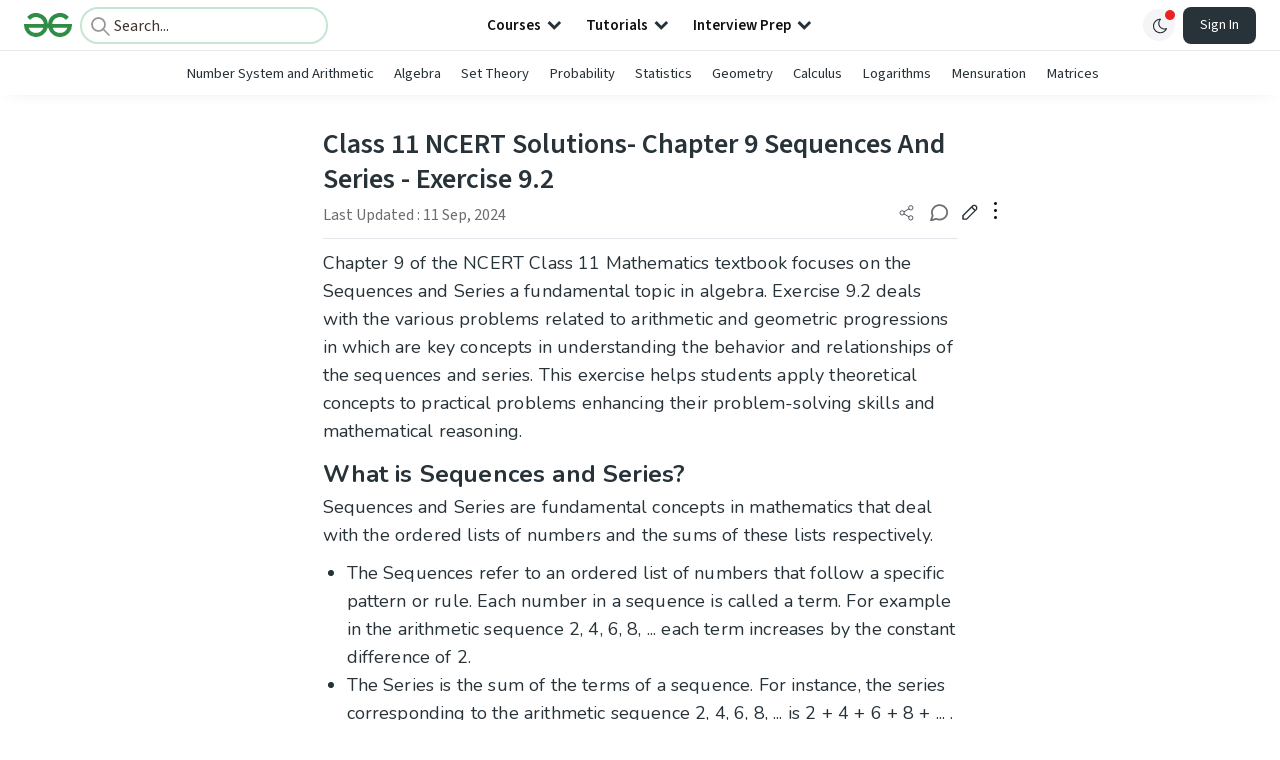

--- FILE ---
content_type: text/html; charset=utf-8
request_url: https://www.geeksforgeeks.org/maths/class-11-ncert-solutions-chapter-9-sequences-and-series-exercise-9-2/
body_size: 64504
content:
<!DOCTYPE html><html lang="en"><head><link rel="preconnect" href="https://fonts.googleapis.com"/><link rel="preconnect" href="https://fonts.gstatic.com" crossorigin="true"/><meta charSet="UTF-8"/><meta name="viewport" content="width=device-width, initial-scale=1.0, minimum-scale=0.5, maximum-scale=3.0"/><meta name="robots" content="index, follow, max-image-preview:large, max-snippet:-1"/><link rel="shortcut icon" href="https://media.geeksforgeeks.org/wp-content/cdn-uploads/gfg_favicon.png" type="image/x-icon"/><meta name="theme-color" content="#308D46"/><meta name="image" property="og:image" content="https://media.geeksforgeeks.org/wp-content/cdn-uploads/gfg_200x200-min.png"/><meta property="og:image:type" content="image/png"/><meta property="og:image:width" content="200"/><meta property="og:image:height" content="200"/><meta name="facebook-domain-verification" content="xo7t4ve2wn3ywfkjdvwbrk01pvdond"/><meta property="og:title" content="Class 11 NCERT Solutions- Chapter 9 Sequences And Series  - Exercise 9.2 - GeeksforGeeks"/><meta name="description" content="Your All-in-One Learning Portal: GeeksforGeeks is a comprehensive educational platform that empowers learners across domains-spanning computer science and programming, school education, upskilling, commerce, software tools, competitive exams, and more."/><meta property="og:url" content="https://www.geeksforgeeks.org/maths/class-11-ncert-solutions-chapter-9-sequences-and-series-exercise-9-2/"/><meta name="keywords" content="Data Structures, Algorithms, Python, Java, C, C++, JavaScript, Android Development, SQL, Data Science, Machine Learning, PHP, Web Development, System Design, Tutorial, Technical Blogs, Interview Experience, Interview Preparation, Programming, Competitive Programming, Jobs, Coding Contests, GATE CSE, HTML, CSS, React, NodeJS, Placement, Aptitude, Quiz, Computer Science, Programming Examples, GeeksforGeeks Courses, Puzzles, SSC, Banking, UPSC, Commerce, Finance, CBSE, School, k12, General Knowledge, News, Mathematics, Exams"/><meta property="og:site_name" content="GeeksforGeeks"/><meta property="og:image" content="http://www.geeksforgeeks.org/wp-content/uploads/gfg_200X200-1.png"/><meta property="article:section" content="Mathematics"/><meta property="article:tag" content="Picked"/><meta property="article:tag" content="NCERT Solutions Class-11"/><meta property="article:tag" content="Maths-Class-11"/><meta property="og:type" content="article"/><meta property="og:locale" content="en_US"/><meta property="article:published_time" content="2020-12-25 21:03:56+00:00"/><meta property="article:modified_time" content="2024-09-11 17:09:44+00:00"/><meta property="og:updated_time" content="2024-09-11 17:09:44+00:00"/><meta property="og:image:secure_url" content="http://www.geeksforgeeks.org/wp-content/uploads/gfg_200X200-1.png"/><meta property="og:description" content="Your All-in-One Learning Portal: GeeksforGeeks is a comprehensive educational platform that empowers learners across domains-spanning computer science and programming, school education, upskilling, commerce, software tools, competitive exams, and more."/><script type="application/ld+json">{"@context":"https://schema.org","@type":"Article","mainEntityOfPage":{"@type":"WebPage","id":"https://www.geeksforgeeks.org/maths/class-11-ncert-solutions-chapter-9-sequences-and-series-exercise-9-2/"},"headline":"Class 11 NCERT Solutions Chapter 9 Sequences And Series Exercise 9.2","datePublished":"2020-12-25 09:03:56","dateModified":"2024-09-11 05:09:44","image":{"@type":"ImageObject","url":"https://media.geeksforgeeks.org/wp-content/uploads/gfg_200X200-100x100.png","width":"100","height":"100"},"author":{"@type":"Organization","name":"GeeksforGeeks","url":"https://www.geeksforgeeks.org/","logo":{"@type":"ImageObject","url":"https://media.geeksforgeeks.org/wp-content/cdn-uploads/logo-new-2.svg","width":"301","height":"40"}},"publisher":{"@type":"Organization","name":"GeeksforGeeks","url":"https://www.geeksforgeeks.org/","logo":{"@type":"ImageObject","url":"https://media.geeksforgeeks.org/wp-content/cdn-uploads/logo-new-2.svg","width":"301","height":"40"}},"description":"Chapter 9 of the NCERT Class 11 Mathematics textbook focuses on the Sequences and Series a fundamental topic in algebra. Exercise 9.2 deals with the various problems related to arithmetic and geometric progressions in which are key concepts in understanding the behavior and relationships of the sequences and series. This","about":[{"@type":"Thing","name":"Maths"},{"@type":"Thing","name":"SchoolLearning"},{"@type":"Thing","name":"Class11"},{"@type":"Thing","name":"Ncert"},{"@type":"Thing","name":"Picked"},{"@type":"Thing","name":"NcertSolutionsClass11"},{"@type":"Thing","name":"MathsClass11"}]}</script><script type="application/ld+json">{"@context":"https://schema.org","@type":"WebSite","name":"GeeksforGeeks","url":"https://www.geeksforgeeks.org/","potentialAction":{"@type":"SearchAction","target":"https://www.geeksforgeeks.org/search/{search_term_string}/","query-input":"required name=search_term_string"}}</script><script type="application/ld+json">{"@context":"https://schema.org","@type":"Organization","name":"GeeksforGeeks","url":"https://www.geeksforgeeks.org/","logo":"https://media.geeksforgeeks.org/wp-content/cdn-uploads/20200817185016/gfg_complete_logo_2x-min.png","description":"Your All-in-One Learning Portal: GeeksforGeeks is a comprehensive educational platform that empowers learners across domains-spanning computer science and programming, school education, upskilling, commerce, software tools, competitive exams, and more.","founder":[{"@type":"Person","name":"Sandeep Jain","url":"https://in.linkedin.com/in/sandeep-jain-b3940815"}],"sameAs":["https://www.facebook.com/geeksforgeeks.org/","https://twitter.com/geeksforgeeks","https://www.linkedin.com/company/1299009","https://www.youtube.com/geeksforgeeksvideos/"]}</script><script type="application/ld+json">{"@context":"https://schema.org","@type":"BreadcrumbList","itemListElement":[{"@type":"ListItem","position":1,"name":"Mathematics","item":{"@type":"Thing","@id":"https://www.geeksforgeeks.org/category/maths/"}},{"@type":"ListItem","position":2,"name":"class-11-ncert-solutions-chapter-9-sequences-and-series-exercise-9-2","item":{"@type":"Thing","@id":"https://www.geeksforgeeks.org/maths/class-11-ncert-solutions-chapter-9-sequences-and-series-exercise-9-2/"}}]}</script><script defer="" src="https://apis.google.com/js/platform.js"></script><title>Class 11 NCERT Solutions- Chapter 9 Sequences And Series  - Exercise 9.2 - GeeksforGeeks</title><link rel="profile" href="http://gmpg.org/xfn/11"/><link rel="pingback" href="https://www.geeksforgeeks.org/x lrpc.php"/><script>
    var arrPostCat = [];
    arrPostCat.push('4667');
arrPostCat.push('4677');
arrPostCat.push('4684');
arrPostCat.push('4678');
    var arrPostCatName = "";
    var matching_category = "maths";
    var tIds = "4667,4677,4684,4678,2963,4765,5966";
    var termsNames = "mathematics,schoollearning,class11,ncert,picked,ncertsolutionsclass11,mathsclass11";
    var tIdsInclusiveParents = "4667,4677,4684,4678,2963,4765,5966";
    var domain = 1;
    var arrPost = [];
    var post_id = "531392";
    var post_type = "post";
    var post_slug = "class-11-ncert-solutions-chapter-9-sequences-and-series-exercise-9-2";
    var ip = "18.220.93.78";
    var post_title = `Class 11 NCERT Solutions- Chapter 9 Sequences And Series  - Exercise 9.2`;
    var post_status = "publish";
    var practiceAPIURL = "https://practiceapi.geeksforgeeks.org/";
    var practiceURL = "https://practice.geeksforgeeks.org/";
    var post_date = "2020-12-28 12:27:41";
    var commentSysUrl = "https://discuss.geeksforgeeks.org/commentEmbedV2.js";
    var link_on_code_run = '';
    var link_search_modal_top = '';
    var country_code_cf = "US";
    var postAdApiUrlString = "4677/4667/4677/4684/4678/2963/4765/5966/";
  </script><link rel="canonical" href="https://www.geeksforgeeks.org/maths/class-11-ncert-solutions-chapter-9-sequences-and-series-exercise-9-2/"/><link rel="icon" href="https://media.geeksforgeeks.org/wp-content/uploads/gfg_200X200-100x100.png" sizes="32x32"/><link rel="icon" href="https://www.geeksforgeeks.org/wp-content/uploads/gfg_200X200.png" sizes="192x192"/><link rel="apple-touch-icon-precomposed" href="https://www.geeksforgeeks.org/wp-content/uploads/gfg_200X200.png"/><meta name="msapplication-TileImage" content="https://www.geeksforgeeks.org/wp-content/uploads/gfg_200X200.png"/><meta name="next-head-count" content="44"/><style id="stitches">--sxs{--sxs:0 nextui-t-iFDYKV}@media{:root,.nextui-t-iFDYKV{--nextui-fonts-sans:-apple-system, BlinkMacSystemFont, 'Segoe UI','Roboto', 'Oxygen', 'Ubuntu', 'Cantarell', 'Fira Sans', 'Droid Sans','Helvetica Neue', sans-serif;;--nextui-fonts-mono:Menlo, Monaco, 'Lucida Console', 'Liberation Mono', 'DejaVu Sans Mono', 'Bitstream Vera Sans Mono','Courier New', monospace;;--nextui-fontSizes-xs:0.75rem;--nextui-fontSizes-sm:0.875rem;--nextui-fontSizes-base:1rem;--nextui-fontSizes-md:1rem;--nextui-fontSizes-lg:1.125rem;--nextui-fontSizes-xl:1.25rem;--nextui-fontSizes-2xl:1.5rem;--nextui-fontSizes-3xl:1.875rem;--nextui-fontSizes-4xl:2.25rem;--nextui-fontSizes-5xl:3rem;--nextui-fontSizes-6xl:3.75rem;--nextui-fontSizes-7xl:4.5rem;--nextui-fontSizes-8xl:6rem;--nextui-fontSizes-9xl:8rem;--nextui-fontWeights-hairline:100;--nextui-fontWeights-thin:200;--nextui-fontWeights-light:300;--nextui-fontWeights-normal:400;--nextui-fontWeights-medium:500;--nextui-fontWeights-semibold:600;--nextui-fontWeights-bold:700;--nextui-fontWeights-extrabold:800;--nextui-fontWeights-black:900;--nextui-lineHeights-xs:1;--nextui-lineHeights-sm:1.25;--nextui-lineHeights-base:1.5;--nextui-lineHeights-md:1.5;--nextui-lineHeights-lg:1.75;--nextui-lineHeights-xl:1.75;--nextui-lineHeights-2xl:2;--nextui-lineHeights-3xl:2.25;--nextui-lineHeights-4xl:2.5;--nextui-lineHeights-5xl:1;--nextui-lineHeights-6xl:1;--nextui-lineHeights-7xl:1;--nextui-lineHeights-8xl:1;--nextui-lineHeights-9xl:1;--nextui-letterSpacings-tighter:-0.05em;--nextui-letterSpacings-tight:-0.025em;--nextui-letterSpacings-normal:0;--nextui-letterSpacings-wide:0.025em;--nextui-letterSpacings-wider:0.05em;--nextui-letterSpacings-widest:0.1em;--nextui-space-0:0rem;--nextui-space-1:0.125rem;--nextui-space-2:0.25rem;--nextui-space-3:0.375rem;--nextui-space-4:0.5rem;--nextui-space-5:0.625rem;--nextui-space-6:0.75rem;--nextui-space-7:0.875rem;--nextui-space-8:1rem;--nextui-space-9:1.25rem;--nextui-space-10:1.5rem;--nextui-space-11:1.75rem;--nextui-space-12:2rem;--nextui-space-13:2.25rem;--nextui-space-14:2.5rem;--nextui-space-15:2.75rem;--nextui-space-16:3rem;--nextui-space-17:3.5rem;--nextui-space-18:4rem;--nextui-space-20:5rem;--nextui-space-24:6rem;--nextui-space-28:7rem;--nextui-space-32:8rem;--nextui-space-36:9rem;--nextui-space-40:10rem;--nextui-space-44:11rem;--nextui-space-48:12rem;--nextui-space-52:13rem;--nextui-space-56:14rem;--nextui-space-60:15rem;--nextui-space-64:16rem;--nextui-space-72:18rem;--nextui-space-80:20rem;--nextui-space-96:24rem;--nextui-space-xs:0.5rem;--nextui-space-sm:0.75rem;--nextui-space-md:1rem;--nextui-space-lg:1.25rem;--nextui-space-xl:2.25rem;--nextui-space-2xl:3rem;--nextui-space-3xl:5rem;--nextui-space-4xl:10rem;--nextui-space-5xl:14rem;--nextui-space-6xl:18rem;--nextui-space-7xl:24rem;--nextui-space-8xl:32rem;--nextui-space-9xl:40rem;--nextui-space-min:min-content;--nextui-space-max:max-content;--nextui-space-fit:fit-content;--nextui-space-screen:100vw;--nextui-space-full:100%;--nextui-space-px:1px;--nextui-radii-xs:7px;--nextui-radii-sm:9px;--nextui-radii-md:12px;--nextui-radii-base:14px;--nextui-radii-lg:14px;--nextui-radii-xl:18px;--nextui-radii-2xl:24px;--nextui-radii-3xl:32px;--nextui-radii-squared:33%;--nextui-radii-rounded:50%;--nextui-radii-pill:9999px;--nextui-zIndices-1:100;--nextui-zIndices-2:200;--nextui-zIndices-3:300;--nextui-zIndices-4:400;--nextui-zIndices-5:500;--nextui-zIndices-10:1000;--nextui-zIndices-max:9999;--nextui-borderWeights-light:1px;--nextui-borderWeights-normal:2px;--nextui-borderWeights-bold:3px;--nextui-borderWeights-extrabold:4px;--nextui-borderWeights-black:5px;--nextui-transitions-default:all 250ms ease;--nextui-transitions-button:background 0.25s ease 0s, color 0.25s ease 0s, border-color 0.25s ease 0s, box-shadow 0.25s ease 0s, transform 0.25s ease 0s, opacity 0.25s ease 0s;--nextui-transitions-avatar:box-shadow 0.25s ease 0s, opacity 0.25s ease 0s;--nextui-transitions-card:transform 0.25s ease 0s, filter 0.25s ease 0s, box-shadow 0.25s ease 0s;--nextui-transitions-dropdownItem:background 0.12s ease, transform 0.12s ease, color 0.12s ease, box-shadow 0.12s ease 0s;--nextui-breakpoints-xs:650px;--nextui-breakpoints-sm:960px;--nextui-breakpoints-md:1280px;--nextui-breakpoints-lg:1400px;--nextui-breakpoints-xl:1920px;--nextui-colors-white:#ffffff;--nextui-colors-black:#000000;--nextui-colors-primaryLight:var(--nextui-colors-blue200);--nextui-colors-primaryLightHover:var(--nextui-colors-blue300);--nextui-colors-primaryLightActive:var(--nextui-colors-blue400);--nextui-colors-primaryLightContrast:var(--nextui-colors-blue600);--nextui-colors-primary:var(--nextui-colors-blue600);--nextui-colors-primaryBorder:var(--nextui-colors-blue500);--nextui-colors-primaryBorderHover:var(--nextui-colors-blue600);--nextui-colors-primarySolidHover:var(--nextui-colors-blue700);--nextui-colors-primarySolidContrast:var(--nextui-colors-white);--nextui-colors-primaryShadow:var(--nextui-colors-blue500);--nextui-colors-secondaryLight:var(--nextui-colors-purple200);--nextui-colors-secondaryLightHover:var(--nextui-colors-purple300);--nextui-colors-secondaryLightActive:var(--nextui-colors-purple400);--nextui-colors-secondaryLightContrast:var(--nextui-colors-purple600);--nextui-colors-secondary:var(--nextui-colors-purple600);--nextui-colors-secondaryBorder:var(--nextui-colors-purple500);--nextui-colors-secondaryBorderHover:var(--nextui-colors-purple600);--nextui-colors-secondarySolidHover:var(--nextui-colors-purple700);--nextui-colors-secondarySolidContrast:var(--nextui-colors-white);--nextui-colors-secondaryShadow:var(--nextui-colors-purple500);--nextui-colors-successLight:var(--nextui-colors-green200);--nextui-colors-successLightHover:var(--nextui-colors-green300);--nextui-colors-successLightActive:var(--nextui-colors-green400);--nextui-colors-successLightContrast:var(--nextui-colors-green700);--nextui-colors-success:var(--nextui-colors-green600);--nextui-colors-successBorder:var(--nextui-colors-green500);--nextui-colors-successBorderHover:var(--nextui-colors-green600);--nextui-colors-successSolidHover:var(--nextui-colors-green700);--nextui-colors-successSolidContrast:var(--nextui-colors-white);--nextui-colors-successShadow:var(--nextui-colors-green500);--nextui-colors-warningLight:var(--nextui-colors-yellow200);--nextui-colors-warningLightHover:var(--nextui-colors-yellow300);--nextui-colors-warningLightActive:var(--nextui-colors-yellow400);--nextui-colors-warningLightContrast:var(--nextui-colors-yellow700);--nextui-colors-warning:var(--nextui-colors-yellow600);--nextui-colors-warningBorder:var(--nextui-colors-yellow500);--nextui-colors-warningBorderHover:var(--nextui-colors-yellow600);--nextui-colors-warningSolidHover:var(--nextui-colors-yellow700);--nextui-colors-warningSolidContrast:var(--nextui-colors-white);--nextui-colors-warningShadow:var(--nextui-colors-yellow500);--nextui-colors-errorLight:var(--nextui-colors-red200);--nextui-colors-errorLightHover:var(--nextui-colors-red300);--nextui-colors-errorLightActive:var(--nextui-colors-red400);--nextui-colors-errorLightContrast:var(--nextui-colors-red600);--nextui-colors-error:var(--nextui-colors-red600);--nextui-colors-errorBorder:var(--nextui-colors-red500);--nextui-colors-errorBorderHover:var(--nextui-colors-red600);--nextui-colors-errorSolidHover:var(--nextui-colors-red700);--nextui-colors-errorSolidContrast:var(--nextui-colors-white);--nextui-colors-errorShadow:var(--nextui-colors-red500);--nextui-colors-neutralLight:var(--nextui-colors-gray100);--nextui-colors-neutralLightHover:var(--nextui-colors-gray200);--nextui-colors-neutralLightActive:var(--nextui-colors-gray300);--nextui-colors-neutralLightContrast:var(--nextui-colors-gray800);--nextui-colors-neutral:var(--nextui-colors-gray600);--nextui-colors-neutralBorder:var(--nextui-colors-gray400);--nextui-colors-neutralBorderHover:var(--nextui-colors-gray500);--nextui-colors-neutralSolidHover:var(--nextui-colors-gray600);--nextui-colors-neutralSolidContrast:var(--nextui-colors-white);--nextui-colors-neutralShadow:var(--nextui-colors-gray400);--nextui-colors-gradient:linear-gradient(112deg, var(--nextui-colors-cyan600) -63.59%, var(--nextui-colors-pink600) -20.3%, var(--nextui-colors-blue600) 70.46%);--nextui-colors-accents0:var(--nextui-colors-gray50);--nextui-colors-accents1:var(--nextui-colors-gray100);--nextui-colors-accents2:var(--nextui-colors-gray200);--nextui-colors-accents3:var(--nextui-colors-gray300);--nextui-colors-accents4:var(--nextui-colors-gray400);--nextui-colors-accents5:var(--nextui-colors-gray500);--nextui-colors-accents6:var(--nextui-colors-gray600);--nextui-colors-accents7:var(--nextui-colors-gray700);--nextui-colors-accents8:var(--nextui-colors-gray800);--nextui-colors-accents9:var(--nextui-colors-gray900);--nextui-colors-background:var(--nextui-colors-white);--nextui-colors-backgroundAlpha:rgba(255, 255, 255, 0.8);--nextui-colors-foreground:var(--nextui-colors-black);--nextui-colors-backgroundContrast:var(--nextui-colors-white);--nextui-colors-blue50:#EDF5FF;--nextui-colors-blue100:#E1EFFF;--nextui-colors-blue200:#CEE4FE;--nextui-colors-blue300:#B7D5F8;--nextui-colors-blue400:#96C1F2;--nextui-colors-blue500:#5EA2EF;--nextui-colors-blue600:#0072F5;--nextui-colors-blue700:#005FCC;--nextui-colors-blue800:#004799;--nextui-colors-blue900:#00254D;--nextui-colors-purple50:#F7F2FD;--nextui-colors-purple100:#F1E8FB;--nextui-colors-purple200:#EADCF8;--nextui-colors-purple300:#E0CBF5;--nextui-colors-purple400:#D1B1F0;--nextui-colors-purple500:#BC8EE9;--nextui-colors-purple600:#7828C8;--nextui-colors-purple700:#6622AA;--nextui-colors-purple800:#4D1980;--nextui-colors-purple900:#290E44;--nextui-colors-green50:#F1FDF7;--nextui-colors-green100:#E8FCF1;--nextui-colors-green200:#DAFBE8;--nextui-colors-green300:#C8F9DD;--nextui-colors-green400:#ADF5CC;--nextui-colors-green500:#88F1B6;--nextui-colors-green600:#17C964;--nextui-colors-green700:#13A452;--nextui-colors-green800:#108944;--nextui-colors-green900:#06371B;--nextui-colors-yellow50:#FEF9F0;--nextui-colors-yellow100:#FEF5E7;--nextui-colors-yellow200:#FDEFD8;--nextui-colors-yellow300:#FCE7C5;--nextui-colors-yellow400:#FBDBA7;--nextui-colors-yellow500:#F9CB80;--nextui-colors-yellow600:#F5A524;--nextui-colors-yellow700:#B97509;--nextui-colors-yellow800:#925D07;--nextui-colors-yellow900:#4E3104;--nextui-colors-red50:#FEF0F5;--nextui-colors-red100:#FEE7EF;--nextui-colors-red200:#FDD8E5;--nextui-colors-red300:#FCC5D8;--nextui-colors-red400:#FAA8C5;--nextui-colors-red500:#F881AB;--nextui-colors-red600:#F31260;--nextui-colors-red700:#B80A47;--nextui-colors-red800:#910838;--nextui-colors-red900:#4E041E;--nextui-colors-cyan50:#F0FCFF;--nextui-colors-cyan100:#E6FAFE;--nextui-colors-cyan200:#D7F8FE;--nextui-colors-cyan300:#C3F4FD;--nextui-colors-cyan400:#A5EEFD;--nextui-colors-cyan500:#7EE7FC;--nextui-colors-cyan600:#06B7DB;--nextui-colors-cyan700:#09AACD;--nextui-colors-cyan800:#0E8AAA;--nextui-colors-cyan900:#053B48;--nextui-colors-pink50:#FFF0FB;--nextui-colors-pink100:#FFE5F8;--nextui-colors-pink200:#FFD6F3;--nextui-colors-pink300:#FFC2EE;--nextui-colors-pink400:#FFA3E5;--nextui-colors-pink500:#FF7AD9;--nextui-colors-pink600:#FF4ECD;--nextui-colors-pink700:#D6009A;--nextui-colors-pink800:#B80084;--nextui-colors-pink900:#4D0037;--nextui-colors-gray50:#F1F3F5;--nextui-colors-gray100:#ECEEF0;--nextui-colors-gray200:#E6E8EB;--nextui-colors-gray300:#DFE3E6;--nextui-colors-gray400:#D7DBDF;--nextui-colors-gray500:#C1C8CD;--nextui-colors-gray600:#889096;--nextui-colors-gray700:#7E868C;--nextui-colors-gray800:#687076;--nextui-colors-gray900:#11181C;--nextui-colors-text:var(--nextui-colors-gray900);--nextui-colors-link:var(--nextui-colors-blue600);--nextui-colors-codeLight:var(--nextui-colors-pink100);--nextui-colors-code:var(--nextui-colors-pink600);--nextui-colors-selection:var(--nextui-colors-blue200);--nextui-colors-border:rgba(0, 0, 0, 0.15);--nextui-shadows-xs:0 2px 8px 1px rgb(104 112 118 / 0.07), 0 1px 1px -1px rgb(104 112 118 / 0.04);--nextui-shadows-sm:0 2px 8px 2px rgb(104 112 118 / 0.07), 0 2px 4px -1px rgb(104 112 118 / 0.04);--nextui-shadows-md:0 12px 20px 6px rgb(104 112 118 / 0.08);--nextui-shadows-lg:0 12px 34px 6px rgb(104 112 118 / 0.18);--nextui-shadows-xl:0 25px 65px 0px rgb(104 112 118 / 0.35);--nextui-dropShadows-xs:drop-shadow(0 2px 4px rgb(104 112 118 / 0.07)) drop-shadow(0 1px 1px rgb(104 112 118 / 0.04));--nextui-dropShadows-sm:drop-shadow(0 2px 8px rgb(104 112 118 / 0.07)) drop-shadow(0 2px 4px rgb(104 112 118 / 0.04));--nextui-dropShadows-md:drop-shadow(0 4px 12px rgb(104 112 118 / 0.08)) drop-shadow(0 20px 8px rgb(104 112 118 / 0.04));--nextui-dropShadows-lg:drop-shadow(0 12px 24px rgb(104 112 118 / 0.15)) drop-shadow(0 12px 14px rgb(104 112 118 / 0.1));--nextui-dropShadows-xl:drop-shadow(0 25px 34px rgb(104 112 118 / 0.35))}}--sxs{--sxs:1 nextui-k-dPxXDy nextui-k-jjQGhG nextui-k-eKsxVP nextui-k-fehnNV nextui-k-dSVASG nextui-k-fLOxFp nextui-k-itSsug nextui-k-kczHuk nextui-k-gWfstQ nextui-k-jvYHWg nextui-k-khapXo nextui-k-jtoOCl nextui-k-coIGzE nextui-k-gJKQzh nextui-k-fyNack nextui-k-fAlzUo nextui-k-dfOUfo nextui-k-AVtYN eKDgFc}@media{@keyframes nextui-k-dPxXDy{0%{opacity:0;transform:scale(0.25)}30%{opacity:1}80%{opacity:0.5}100%{transform:scale(28);opacity:0}}@keyframes nextui-k-jjQGhG{0%{background-position:200% 0}to{background-position:-200% 0}}@keyframes nextui-k-eKsxVP{0%{opacity:1}100%{opacity:0.15}}@keyframes nextui-k-fehnNV{0%{transform:rotate(0deg)}100%{transform:rotate(360deg)}}@keyframes nextui-k-dSVASG{0%{transform:translate(0px, 0px)}50%{transform:translate(0, calc(calc(var(--nextui--loadingSize)*-1) * 1.4))}100%{transform:translate(0px, 0px)}}@keyframes nextui-k-fLOxFp{0%{opacity:0.2}20%{opacity:1}100%{opacity:0.2}}@keyframes nextui-k-itSsug{0%{left:-40%}100%{left:100%}}@keyframes nextui-k-kczHuk{0%{transform:scale(1)}60%{transform:scale(var(--nextui--paginationScaleTransform))}100%{transform:scale(1)}}@keyframes nextui-k-gWfstQ{100%{stroke-dashoffset:0}}@keyframes nextui-k-jvYHWg{0%{opacity:0;transform:scale(0.2) translate(50%, -50%)}60%{opacity:0.75;transform:scale(1.2) translate(50%, -50%)}100%{opacity:1;transform:scale(1) translate(50%, -50%)}}@keyframes nextui-k-khapXo{0%{opacity:1;transform:scale(1) translate(50%, -50%)}100%{opacity:0;transform:scale(0.2) translate(50%, -50%)}}@keyframes nextui-k-jtoOCl{0%{opacity:0;transform:scale(0.2) translate(-50%, -50%)}60%{opacity:0.75;transform:scale(1.2) translate(-50%, -50%)}100%{opacity:1;transform:scale(1) translate(-50%, -50%)}}@keyframes nextui-k-coIGzE{0%{opacity:1;transform:scale(1) translate(-50%, -50%)}100%{opacity:0;transform:scale(0.2) translate(-50%, -50%)}}@keyframes nextui-k-gJKQzh{0%{opacity:0;transform:scale(0.2) translate(50%, 50%)}60%{opacity:0.75;transform:scale(1.2) translate(50%, 50%)}100%{opacity:1;transform:scale(1) translate(50%, 50%)}}@keyframes nextui-k-fyNack{0%{opacity:1;transform:scale(1) translate(50%, 50%)}100%{opacity:0;transform:scale(0.2) translate(50%, 50%)}}@keyframes nextui-k-fAlzUo{0%{opacity:0;transform:scale(0.2) translate(-50%, 50%)}60%{opacity:0.75;transform:scale(1.2) translate(-50%, 50%)}100%{opacity:1;transform:scale(1) translate(-50%, 50%)}}@keyframes nextui-k-dfOUfo{0%{opacity:1;transform:scale(1) translate(-50%, 50%)}100%{opacity:0;transform:scale(0.2) translate(-50%, 50%)}}@keyframes nextui-k-AVtYN{0%{opacity:1}50%{opacity:0.4;transform:scale(0.5)}100%{opacity:1}}*,*:before,*:after{box-sizing:border-box;text-rendering:geometricPrecision;-webkit-tap-highlight-color:transparent}html{font-size:var(--nextui-fontSizes-base)}body{margin:0;padding:0;min-height:100%;position:relative;overflow-x:hidden;-webkit-font-smoothing:antialiased;-moz-osx-font-smoothing:grayscale;text-rendering:optimizeLegibility;font-size:var(--nextui-fontSizes-base);line-height:var(--nextui-lineHeights-md);font-family:var(--nextui-fonts-sans)}html,body{background-color:var(--nextui-colors-background);color:var(--nextui-colors-text)}p,small{color:inherit;letter-spacing:var(--nextui-letterSpacings-tighter);font-weight:var(--nextui-fontWeights-normal);font-family:var(--nextui-fonts-sans)}p{font-size:var(--nextui-fontSizes-base);line-height:var(--nextui-lineHeights-lg)}small{margin:0;line-height:var(--nextui-lineHeights-xs);font-size:var(--nextui-fontSizes-xs)}b{font-weight:var(--nextui-fontWeights-semibold)}span{font-size:inherit;color:inherit;font-weight:inherit}img{max-width:100%}a{cursor:pointer;font-size:inherit;-webkit-touch-callout:none;-webkit-tap-highlight-color:rgba(0, 0, 0, 0);-webkit-box-align:center;align-items:center;color:var(--nextui-colors-link);text-decoration:none}a:hover{text-decoration:none}ul,ol{padding:0;list-style-type:none;margin:var(--nextui-space-sm) var(--nextui-space-sm) var(--nextui-space-sm) var(--nextui-space-lg);color:var(--nextui-colors-foreground)}ol{list-style-type:decimal}li{margin-bottom:var(--nextui-space-5);font-size:var(--nextui-fontSizes-base);line-height:var(--nextui-lineHeights-lg)}h1,h2,h3,h4,h5,h6{color:inherit;margin:0 0 var(--nextui-space-5) 0}h1{letter-spacing:var(--nextui-letterSpacings-tighter);font-size:var(--nextui-fontSizes-5xl);line-height:var(--nextui-lineHeights-md);font-weight:var(--nextui-fontWeights-bold)}h2{letter-spacing:var(--nextui-letterSpacings-tighter);font-size:var(--nextui-fontSizes-4xl);font-weight:var(--nextui-fontWeights-semibold)}h3{letter-spacing:var(--nextui-letterSpacings-tighter);font-size:var(--nextui-fontSizes-2xl);font-weight:var(--nextui-fontWeights-semibold)}h4{letter-spacing:var(--nextui-letterSpacings-tighter);font-size:var(--nextui-fontSizes-xl);font-weight:var(--nextui-fontWeights-semibold)}h5{letter-spacing:var(--nextui-letterSpacings-tight);font-size:var(--nextui-fontSizes-md);font-weight:var(--nextui-fontWeights-semibold)}h6{letter-spacing:var(--nextui-letterSpacings-tight);font-size:var(--nextui-fontSizes-sm);font-weight:var(--nextui-fontWeights-semibold)}button,input,select,textarea{font-family:inherit;font-size:inherit;line-height:inherit;color:inherit;margin:0}button:focus,input:focus,select:focus,textarea:focus{outline:none}code{color:var(--nextui-colors-code);padding:var(--nextui-space-1) var(--nextui-space-2);border-radius:var(--nextui-radii-xs);background:var(--nextui-colors-codeLight);font-family:var(--nextui-fonts-mono);font-size:var(--nextui-fontSizes-sm);white-space:pre-wrap;transition:opacity 0.25s ease 0s}code:hover{opacity:0.8}pre{overflow:auto;white-space:pre;text-align:left;font-size:var(--nextui-fontSizes-sm);border-radius:var(--nextui-radii-lg);padding:var(--nextui-space-md) var(--nextui-space-lg);margin:var(--nextui-space-lg) 0;font-family:var(--nextui-fonts-mono);line-height:var(--nextui-lineHeights-md);webkit-overflow-scrolling:touch}pre code{color:var(--nextui-colors-foreground);font-size:var(--nextui-fontSizes-sm);line-height:var(--nextui-lineHeights-sm);white-space:pre}pre code:before,pre code:after{display:none}pre p{margin:0}pre::-webkit-scrollbar{display:none;width:0;height:0;background:transparent}hr{background:var(--nextui-colors-border);border-color:transparent;border-width:0px;border-style:none;height:1px}details{background-color:var(--nextui-colors-accents1);border:none}details:focus,details:hover,details:active{outline:none}summary{cursor:pointer;-webkit-user-select:none;user-select:none;list-style:none;outline:none}summary::-webkit-details-marker,summary::before{display:none}summary::-moz-list-bullet{font-size:0}summary:focus,summary:hover,summary:active{outline:none;list-style:none}::selection{background-color:var(--nextui-colors-selection)}blockquote{padding:var(--nextui-space-md) var(--nextui-space-lg);color:var(--nextui-colors-accents7);background-color:var(--nextui-colors-accents0);border-radius:var(--nextui-radii-lg);margin:var(--nextui-space-10) 0}blockquote *:first-child{margin-top:0}blockquote *:last-child{margin-bottom:0}kbd{width:-moz-fit-content;width:fit-content;text-align:center;display:inline-block;color:var(--nextui-colors-accents8);background:var(--nextui-colors-accents0);border:1px solid var(--nextui-colors-border);box-shadow:0 0 1px 0 rgb(0 0 0 / 14%);font-family:var(--nextui-fonts-sans);border-radius:5px;padding:var(--nextui-space-1) var(--nextui-space-3);margin-left:var(--nextui-space-1);margin-right:var(--nextui-space-1);line-height:var(--nextui-lineHeights-sm);font-size:var(--nextui-fontSizes-sm)}kbd + kbd{margin-left:var(--nextui-space-2)}dl,dd,hr,figure,p{margin:0}}--sxs{--sxs:2 nextui-c-iVzbCs nextui-c-FIiRH nextui-c-kbhVdb nextui-c-kRHeuF nextui-c-eKVPvf nextui-c-cUthvm nextui-c-huiNHE nextui-c-fItrmj nextui-c-eKuzCY nextui-c-cAbbLF nextui-c-kSOHfs nextui-c-bOoPrE nextui-c-chTLhx}@media{.nextui-c-iVzbCs{opacity:0;margin:0 auto;position:relative;overflow:hidden;max-width:100%;transition:transform 250ms ease 0ms, opacity 200ms ease-in 0ms}@media (prefers-reduced-motion: reduce){.nextui-c-iVzbCs{transition:none}}.nextui-c-FIiRH{position:absolute;top:0;left:0;right:0;bottom:0;width:100%;height:100%;border-radius:inherit;background-image:linear-gradient(270deg, var(--nextui-colors-accents1), var(--nextui-colors-accents2), var(--nextui-colors-accents2), var(--nextui-colors-accents1));background-size:400% 100%;animation:nextui-k-jjQGhG 5s ease-in-out infinite;transition:opacity 300ms ease-out}.nextui-c-kbhVdb{width:100%;height:100%;display:block}.nextui-c-kRHeuF{margin:0;box-sizing:border-box;padding:var(--nextui--gridGapUnit)}.nextui-c-eKVPvf{margin:0;padding:0;display:inline-flex;position:relative;font-variant:tabular-nums;font-feature-settings:tnum}.nextui-c-cUthvm{border:none;position:relative;display:inline-flex;margin:0 var(--nextui--paginationItemMargin);align-items:center;justify-content:center;padding:0;box-sizing:border-box;text-transform:capitalize;-webkit-user-select:none;-webkit-user-select:none;user-select:none;white-space:nowrap;text-align:center;vertical-align:middle;box-shadow:none;outline:none;height:var(--nextui--paginationSize);min-width:var(--nextui--paginationSize);font-size:inherit;cursor:pointer;border-radius:var(--nextui--paginationItemRadius);color:var(--nextui-colors-text);background:var(--nextui-colors-accents0)}@media (prefers-reduced-motion: reduce){.nextui-c-cUthvm{transition:none}}.nextui-c-cUthvm:hover{background:var(--nextui-colors-accents1)}.nextui-c-cUthvm .nextui-c-eKuzCY{width:var(--nextui--paginationFontSize);height:var(--nextui--paginationFontSize)}.nextui-c-cUthvm .nextui-c-kSOHfs{width:var(--nextui--paginationFontSize);height:var(--nextui--paginationFontSize)}.nextui-c-huiNHE{-webkit-tap-highlight-color:transparent}.nextui-c-huiNHE:focus:not(.nextui-c-huiNHE:focus-visible){box-shadow:none}.nextui-c-huiNHE:focus{outline:none;box-shadow:0 0 0 2px var(--nextui-colors-background), 0 0 0 4px var(--nextui-colors-primary)}@media not all and (min-resolution:.001dpcm){.nextui-c-huiNHE{-webkit-tap-highlight-color:transparent;outline:none}}.nextui-c-fItrmj{position:relative;display:inline-flex;align-items:center;top:0;left:0;z-index:var(--nextui-zIndices-2)}.nextui-c-eKuzCY{transform:rotate(180deg)}.nextui-c-cAbbLF{position:absolute;contain:strict;top:0px;z-index:var(--nextui-zIndices-1);background:var(--nextui--paginationColor);border-radius:var(--nextui--paginationItemRadius);height:var(--nextui--paginationSize);min-width:var(--nextui--paginationSize);animation-name:nextui-k-kczHuk;animation-direction:normal}.nextui-c-cAbbLF.nextui-pagination-highlight--moving{transform:scale(var(--nextui--paginationScaleTransform))}@media (prefers-reduced-motion: reduce){.nextui-c-cAbbLF{transition:none}}@media (prefers-reduced-motion: reduce){.nextui-c-cAbbLF.nextui-pagination-highlight--moving{transform:scale(1)}}.nextui-c-kSOHfs{color:currentColor;stroke:currentColor}.nextui-c-bOoPrE{display:inline-flex;flex-direction:column;align-items:center;position:relative}.nextui-c-chTLhx{position:absolute;top:0;left:0;right:0;bottom:0;width:100%;height:100%;display:flex;align-items:center;justify-content:center;background-color:transparent;-webkit-user-select:none;-webkit-user-select:none;user-select:none}}--sxs{--sxs:3 nextui-c-iVzbCs-bDGmTT-ready-true nextui-c-eKVPvf-eRVXIx-color-success nextui-c-eKVPvf-UECOZ-size-md nextui-c-eKVPvf-iTJsWG-borderWeight-normal nextui-c-eKVPvf-ibzOHM-onlyDots-false nextui-c-eKVPvf-bNGYLg-rounded-false nextui-c-eKVPvf-QbeIJ-noMargin-false nextui-c-cUthvm-gZRAkC-disabled-true nextui-c-cUthvm-SWDEj-animated-true nextui-c-eKuzCY-xROYZ-isPrev-true nextui-c-cAbbLF-QIzBs-animated-true nextui-c-cAbbLF-gZGrDk-shadow-true nextui-c-cUthvm-dZWCtT-active-true nextui-c-bOoPrE-iWdsRK-color-primary nextui-c-bOoPrE-fQoxSm-textColor-default nextui-c-chTLhx-cPGQpm-size-md nextui-c-chTLhx-jJwoeB-type-default nextui-c-bOoPrE-iWdsRK-color-default nextui-c-chTLhx-fYAaIu-size-xl}@media{.nextui-c-iVzbCs-bDGmTT-ready-true{opacity:1}.nextui-c-eKVPvf-eRVXIx-color-success{--nextui--paginationColor:var(--nextui-colors-success);--nextui--paginationShadowColor:var(--nextui-colors-successShadow)}.nextui-c-eKVPvf-UECOZ-size-md{--nextui--paginationWidth:var(--nextui-space-13);--nextui--paginationFontSize:var(--nextui-space-7);font-size:var(--nextui--paginationFontSize)}.nextui-c-eKVPvf-iTJsWG-borderWeight-normal{--nextui--paginationItemBorderWeight:var(--nextui-borderWeights-normal)}.nextui-c-eKVPvf-ibzOHM-onlyDots-false{--nextui--paginationSize:var(--nextui--paginationWidth);--nextui--paginationScaleTransform:1.1}.nextui-c-eKVPvf-bNGYLg-rounded-false{--nextui--paginationItemRadius:var(--nextui-radii-squared)}.nextui-c-eKVPvf-QbeIJ-noMargin-false{--nextui--paginationItemMargin:var(--nextui-space-1)}.nextui-c-cUthvm-gZRAkC-disabled-true{color:var(--nextui-colors-accents5);cursor:not-allowed}.nextui-c-cUthvm-SWDEj-animated-true{transition:transform 0.25s ease 0s, background 0.25s ease 0s, box-shadow 0.25s ease 0s}.nextui-c-eKuzCY-xROYZ-isPrev-true{transform:rotate(0deg)}.nextui-c-cAbbLF-QIzBs-animated-true{animation-duration:350ms;animation-timing-function:ease;transition:left 350ms ease 0s, transform 300ms ease 0s}.nextui-c-cAbbLF-gZGrDk-shadow-true{box-shadow:0 4px 14px 0 var(--nextui--paginationShadowColor)}.nextui-c-cUthvm-dZWCtT-active-true{font-weight:var(--nextui-fontWeights-bold);cursor:default;box-shadow:var(--nextui-shadows-sm)}.nextui-c-cUthvm-dZWCtT-active-true .nextui-c-fItrmj{color:var(--nextui-colors-white)}.nextui-c-bOoPrE-iWdsRK-color-primary{--nextui--loadingColor:var(--nextui-colors-primary)}.nextui-c-bOoPrE-fQoxSm-textColor-default{--nextui--loadingTextColor:var(--nextui-colors-text)}.nextui-c-chTLhx-cPGQpm-size-md{--nextui--loadingSize:var(--nextui-space-12);--nextui--loadingBorder:calc(var(--nextui-space-1) * 1.5)}.nextui-c-chTLhx-jJwoeB-type-default{display:flex;border-radius:var(--nextui-radii-rounded);position:relative;width:var(--nextui--loadingSize);height:var(--nextui--loadingSize)}.nextui-c-chTLhx-jJwoeB-type-default i{top:0px;width:100%;height:100%;position:absolute;border-radius:inherit}.nextui-c-chTLhx-jJwoeB-type-default ._1{border:var(--nextui--loadingBorder) solid var(--nextui--loadingColor);border-top:var(--nextui--loadingBorder) solid transparent;border-left:var(--nextui--loadingBorder) solid transparent;border-right:var(--nextui--loadingBorder) solid transparent;animation:nextui-k-fehnNV 0.8s ease infinite}.nextui-c-chTLhx-jJwoeB-type-default ._2{border:var(--nextui--loadingBorder) dotted var(--nextui--loadingColor);border-top:var(--nextui--loadingBorder) solid transparent;border-left:var(--nextui--loadingBorder) solid transparent;border-right:var(--nextui--loadingBorder) solid transparent;animation:nextui-k-fehnNV 0.8s linear infinite;opacity:0.5}.nextui-c-chTLhx-jJwoeB-type-default ._3{display:none}.nextui-c-bOoPrE-iWdsRK-color-default{--nextui--loadingColor:var(--nextui-colors-primary)}.nextui-c-chTLhx-fYAaIu-size-xl{--nextui--loadingSize:var(--nextui-space-18);--nextui--loadingBorder:var(--nextui-space-3)}}--sxs{--sxs:6 nextui-c-iVzbCs-ieUYNBT-css nextui-c-FIiRH-ibDGmTT-css nextui-c-kbhVdb-iUwpmy-css nextui-c-iVzbCs-iyXqdA-css nextui-c-kbhVdb-ikZHsFe-css nextui-c-kRHeuF-ibhkOxP-css nextui-c-kRHeuF-icxokNG-css nextui-c-cAbbLF-ikgtVxo-css nextui-c-kRHeuF-ijDEIix-css nextui-c-kRHeuF-igNCIse-css nextui-c-chTLhx-ifwQmLC-css nextui-c-iVzbCs-iiCzwcX-css nextui-c-chTLhx-iPJLV-css}@media{.nextui-c-iVzbCs-ieUYNBT-css{width:500px;height:280px}.nextui-c-FIiRH-ibDGmTT-css{opacity:1}.nextui-c-kbhVdb-iUwpmy-css{object-fit:fill}.nextui-c-iVzbCs-iyXqdA-css{width:60px;height:60px}.nextui-c-kbhVdb-ikZHsFe-css{object-fit:scale-down}.nextui-c-kRHeuF-ibhkOxP-css{align-items:;align-content:;justify-content:;flex-direction:}.nextui-c-kRHeuF-ibhkOxP-css.xs{flex-grow:1;display:inherit;max-width:100%;flex-basis:0}@media (max-width: 650px){.nextui-c-kRHeuF-ibhkOxP-css.xs{flex-grow:1;display:inherit;max-width:100%;flex-basis:0}}@media (min-width: 960px){.nextui-c-kRHeuF-ibhkOxP-css.sm{flex-grow:1;display:inherit;max-width:100%;flex-basis:0}}@media (min-width: 1280px){.nextui-c-kRHeuF-ibhkOxP-css.md{flex-grow:1;display:inherit;max-width:100%;flex-basis:0}}@media (min-width: 1400px){.nextui-c-kRHeuF-ibhkOxP-css.lg{flex-grow:1;display:inherit;max-width:100%;flex-basis:0}}@media (min-width: 1920px){.nextui-c-kRHeuF-ibhkOxP-css.xl{flex-grow:1;display:inherit;max-width:100%;flex-basis:0}}.nextui-c-kRHeuF-ibhkOxP-css{--nextui--gridGapUnit:calc(2 * var(--nextui-space-3));display:flex;flex-wrap:wrap;box-sizing:border-box;margin:calc(-1 * var(--nextui--gridGapUnit));width:calc(100% + var(--nextui--gridGapUnit) * 2)}.nextui-c-kRHeuF-icxokNG-css{align-items:;align-content:;justify-content:;flex-direction:}.nextui-c-kRHeuF-icxokNG-css.xs{flex-grow:0;display:inherit;max-width:100%;flex-basis:100%}@media (max-width: 650px){.nextui-c-kRHeuF-icxokNG-css.xs{flex-grow:0;display:inherit;max-width:100%;flex-basis:100%}}@media (min-width: 960px){.nextui-c-kRHeuF-icxokNG-css.sm{flex-grow:1;display:inherit;max-width:100%;flex-basis:0}}@media (min-width: 1280px){.nextui-c-kRHeuF-icxokNG-css.md{flex-grow:1;display:inherit;max-width:100%;flex-basis:0}}@media (min-width: 1400px){.nextui-c-kRHeuF-icxokNG-css.lg{flex-grow:1;display:inherit;max-width:100%;flex-basis:0}}@media (min-width: 1920px){.nextui-c-kRHeuF-icxokNG-css.xl{flex-grow:1;display:inherit;max-width:100%;flex-basis:0}}.nextui-c-cAbbLF-ikgtVxo-css{left:var(--nextui--paginationLeft)}.nextui-c-kRHeuF-ijDEIix-css{align-items:;align-content:;justify-content:;flex-direction:}.nextui-c-kRHeuF-ijDEIix-css.xs{flex-grow:1;display:inherit;max-width:100%;flex-basis:0}@media (max-width: 650px){.nextui-c-kRHeuF-ijDEIix-css.xs{flex-grow:1;display:inherit;max-width:100%;flex-basis:0}}@media (min-width: 960px){.nextui-c-kRHeuF-ijDEIix-css.sm{flex-grow:1;display:inherit;max-width:100%;flex-basis:0}}@media (min-width: 1280px){.nextui-c-kRHeuF-ijDEIix-css.md{flex-grow:1;display:inherit;max-width:100%;flex-basis:0}}@media (min-width: 1400px){.nextui-c-kRHeuF-ijDEIix-css.lg{flex-grow:1;display:inherit;max-width:100%;flex-basis:0}}@media (min-width: 1920px){.nextui-c-kRHeuF-ijDEIix-css.xl{flex-grow:1;display:inherit;max-width:100%;flex-basis:0}}.nextui-c-kRHeuF-ijDEIix-css{--nextui--gridGapUnit:calc(0 * var(--nextui-space-3));display:flex;flex-wrap:wrap;box-sizing:border-box;margin:calc(-1 * var(--nextui--gridGapUnit));width:calc(100% + var(--nextui--gridGapUnit) * 2)}.nextui-c-kRHeuF-igNCIse-css{align-items:;align-content:;justify-content:;flex-direction:}.nextui-c-kRHeuF-igNCIse-css.xs{flex-grow:1;display:inherit;max-width:100%;flex-basis:0}@media (max-width: 650px){.nextui-c-kRHeuF-igNCIse-css.xs{flex-grow:1;display:inherit;max-width:100%;flex-basis:0}}@media (min-width: 960px){.nextui-c-kRHeuF-igNCIse-css.sm{flex-grow:1;display:inherit;max-width:100%;flex-basis:0}}@media (min-width: 1280px){.nextui-c-kRHeuF-igNCIse-css.md{flex-grow:1;display:inherit;max-width:100%;flex-basis:0}}@media (min-width: 1400px){.nextui-c-kRHeuF-igNCIse-css.lg{flex-grow:1;display:inherit;max-width:100%;flex-basis:0}}@media (min-width: 1920px){.nextui-c-kRHeuF-igNCIse-css.xl{flex-grow:1;display:inherit;max-width:100%;flex-basis:0}}.nextui-c-chTLhx-ifwQmLC-css{--nextui--loadingSize:70px;--nextui--loadingBorder:10px}.nextui-c-iVzbCs-iiCzwcX-css{width:95px;height:65px}}</style><meta name="description" content="Your All-in-One Learning Portal. It contains well written, well thought and well explained computer science and programming articles, quizzes and practice/competitive programming/company interview Questions."/><link rel="preconnect" href="https://fonts.gstatic.com" crossorigin /><link rel="preload" href="https://assets.geeksforgeeks.org/gfg-assets/_next/static/css/85a50a24f5138894.css" as="style"/><link rel="stylesheet" href="https://assets.geeksforgeeks.org/gfg-assets/_next/static/css/85a50a24f5138894.css" data-n-g=""/><link rel="preload" href="https://assets.geeksforgeeks.org/gfg-assets/_next/static/css/cd317c74743fed43.css" as="style"/><link rel="stylesheet" href="https://assets.geeksforgeeks.org/gfg-assets/_next/static/css/cd317c74743fed43.css" data-n-p=""/><link rel="preload" href="https://assets.geeksforgeeks.org/gfg-assets/_next/static/css/1142cfe37dce110f.css" as="style"/><link rel="stylesheet" href="https://assets.geeksforgeeks.org/gfg-assets/_next/static/css/1142cfe37dce110f.css"/><noscript data-n-css=""></noscript><script defer="" nomodule="" src="https://assets.geeksforgeeks.org/gfg-assets/_next/static/chunks/polyfills-c67a75d1b6f99dc8.js"></script><script defer="" src="https://assets.geeksforgeeks.org/gfg-assets/_next/static/chunks/9873.0a8f63b716070844.js"></script><script defer="" src="https://assets.geeksforgeeks.org/gfg-assets/_next/static/chunks/3914.951f46ff700fc404.js"></script><script defer="" src="https://assets.geeksforgeeks.org/gfg-assets/_next/static/chunks/1119.ecfb8447af8524c5.js"></script><script defer="" src="https://assets.geeksforgeeks.org/gfg-assets/_next/static/chunks/7792.f845f4f2c2ed5c7d.js"></script><script src="https://assets.geeksforgeeks.org/gfg-assets/_next/static/chunks/webpack-c63e3923e3bf81f3.js" defer=""></script><script src="https://assets.geeksforgeeks.org/gfg-assets/_next/static/chunks/framework-3412d1150754b2fb.js" defer=""></script><script src="https://assets.geeksforgeeks.org/gfg-assets/_next/static/chunks/main-83950604a31ac5bb.js" defer=""></script><script src="https://assets.geeksforgeeks.org/gfg-assets/_next/static/chunks/pages/_app-50a88597b8d8b036.js" defer=""></script><script src="https://assets.geeksforgeeks.org/gfg-assets/_next/static/chunks/4874-57a7136eb710aa7f.js" defer=""></script><script src="https://assets.geeksforgeeks.org/gfg-assets/_next/static/chunks/6317-4048f7c64ad5dcbc.js" defer=""></script><script src="https://assets.geeksforgeeks.org/gfg-assets/_next/static/chunks/pages/%5B...params%5D-24da06665ebc933e.js" defer=""></script><script src="https://assets.geeksforgeeks.org/gfg-assets/_next/static/VvQz-el1UmgjshtsQHRBK/_buildManifest.js" defer=""></script><script src="https://assets.geeksforgeeks.org/gfg-assets/_next/static/VvQz-el1UmgjshtsQHRBK/_ssgManifest.js" defer=""></script><style data-href="https://fonts.googleapis.com/css2?family=Nunito:wght@400;700&family=Source+Sans+3:wght@400;600&display=swap">@font-face{font-family:'Nunito';font-style:normal;font-weight:400;font-display:swap;src:url(https://fonts.gstatic.com/l/font?kit=XRXI3I6Li01BKofiOc5wtlZ2di8HDLshRTA&skey=27bb6aa8eea8a5e7&v=v32) format('woff')}@font-face{font-family:'Nunito';font-style:normal;font-weight:700;font-display:swap;src:url(https://fonts.gstatic.com/l/font?kit=XRXI3I6Li01BKofiOc5wtlZ2di8HDFwmRTA&skey=27bb6aa8eea8a5e7&v=v32) format('woff')}@font-face{font-family:'Source Sans 3';font-style:normal;font-weight:400;font-display:swap;src:url(https://fonts.gstatic.com/l/font?kit=nwpBtKy2OAdR1K-IwhWudF-R9QMylBJAV3Bo8Ky461EO&skey=1497ac707ba83cff&v=v19) format('woff')}@font-face{font-family:'Source Sans 3';font-style:normal;font-weight:600;font-display:swap;src:url(https://fonts.gstatic.com/l/font?kit=nwpBtKy2OAdR1K-IwhWudF-R9QMylBJAV3Bo8Kxm7FEO&skey=1497ac707ba83cff&v=v19) format('woff')}@font-face{font-family:'Nunito';font-style:normal;font-weight:400;font-display:swap;src:url(https://fonts.gstatic.com/s/nunito/v32/XRXV3I6Li01BKofIOOaBTMnFcQIG.woff2) format('woff2');unicode-range:U+0460-052F,U+1C80-1C8A,U+20B4,U+2DE0-2DFF,U+A640-A69F,U+FE2E-FE2F}@font-face{font-family:'Nunito';font-style:normal;font-weight:400;font-display:swap;src:url(https://fonts.gstatic.com/s/nunito/v32/XRXV3I6Li01BKofIMeaBTMnFcQIG.woff2) format('woff2');unicode-range:U+0301,U+0400-045F,U+0490-0491,U+04B0-04B1,U+2116}@font-face{font-family:'Nunito';font-style:normal;font-weight:400;font-display:swap;src:url(https://fonts.gstatic.com/s/nunito/v32/XRXV3I6Li01BKofIOuaBTMnFcQIG.woff2) format('woff2');unicode-range:U+0102-0103,U+0110-0111,U+0128-0129,U+0168-0169,U+01A0-01A1,U+01AF-01B0,U+0300-0301,U+0303-0304,U+0308-0309,U+0323,U+0329,U+1EA0-1EF9,U+20AB}@font-face{font-family:'Nunito';font-style:normal;font-weight:400;font-display:swap;src:url(https://fonts.gstatic.com/s/nunito/v32/XRXV3I6Li01BKofIO-aBTMnFcQIG.woff2) format('woff2');unicode-range:U+0100-02BA,U+02BD-02C5,U+02C7-02CC,U+02CE-02D7,U+02DD-02FF,U+0304,U+0308,U+0329,U+1D00-1DBF,U+1E00-1E9F,U+1EF2-1EFF,U+2020,U+20A0-20AB,U+20AD-20C0,U+2113,U+2C60-2C7F,U+A720-A7FF}@font-face{font-family:'Nunito';font-style:normal;font-weight:400;font-display:swap;src:url(https://fonts.gstatic.com/s/nunito/v32/XRXV3I6Li01BKofINeaBTMnFcQ.woff2) format('woff2');unicode-range:U+0000-00FF,U+0131,U+0152-0153,U+02BB-02BC,U+02C6,U+02DA,U+02DC,U+0304,U+0308,U+0329,U+2000-206F,U+20AC,U+2122,U+2191,U+2193,U+2212,U+2215,U+FEFF,U+FFFD}@font-face{font-family:'Nunito';font-style:normal;font-weight:700;font-display:swap;src:url(https://fonts.gstatic.com/s/nunito/v32/XRXV3I6Li01BKofIOOaBTMnFcQIG.woff2) format('woff2');unicode-range:U+0460-052F,U+1C80-1C8A,U+20B4,U+2DE0-2DFF,U+A640-A69F,U+FE2E-FE2F}@font-face{font-family:'Nunito';font-style:normal;font-weight:700;font-display:swap;src:url(https://fonts.gstatic.com/s/nunito/v32/XRXV3I6Li01BKofIMeaBTMnFcQIG.woff2) format('woff2');unicode-range:U+0301,U+0400-045F,U+0490-0491,U+04B0-04B1,U+2116}@font-face{font-family:'Nunito';font-style:normal;font-weight:700;font-display:swap;src:url(https://fonts.gstatic.com/s/nunito/v32/XRXV3I6Li01BKofIOuaBTMnFcQIG.woff2) format('woff2');unicode-range:U+0102-0103,U+0110-0111,U+0128-0129,U+0168-0169,U+01A0-01A1,U+01AF-01B0,U+0300-0301,U+0303-0304,U+0308-0309,U+0323,U+0329,U+1EA0-1EF9,U+20AB}@font-face{font-family:'Nunito';font-style:normal;font-weight:700;font-display:swap;src:url(https://fonts.gstatic.com/s/nunito/v32/XRXV3I6Li01BKofIO-aBTMnFcQIG.woff2) format('woff2');unicode-range:U+0100-02BA,U+02BD-02C5,U+02C7-02CC,U+02CE-02D7,U+02DD-02FF,U+0304,U+0308,U+0329,U+1D00-1DBF,U+1E00-1E9F,U+1EF2-1EFF,U+2020,U+20A0-20AB,U+20AD-20C0,U+2113,U+2C60-2C7F,U+A720-A7FF}@font-face{font-family:'Nunito';font-style:normal;font-weight:700;font-display:swap;src:url(https://fonts.gstatic.com/s/nunito/v32/XRXV3I6Li01BKofINeaBTMnFcQ.woff2) format('woff2');unicode-range:U+0000-00FF,U+0131,U+0152-0153,U+02BB-02BC,U+02C6,U+02DA,U+02DC,U+0304,U+0308,U+0329,U+2000-206F,U+20AC,U+2122,U+2191,U+2193,U+2212,U+2215,U+FEFF,U+FFFD}@font-face{font-family:'Source Sans 3';font-style:normal;font-weight:400;font-display:swap;src:url(https://fonts.gstatic.com/s/sourcesans3/v19/nwpStKy2OAdR1K-IwhWudF-R3wIaZejf5HdF8Q.woff2) format('woff2');unicode-range:U+0460-052F,U+1C80-1C8A,U+20B4,U+2DE0-2DFF,U+A640-A69F,U+FE2E-FE2F}@font-face{font-family:'Source Sans 3';font-style:normal;font-weight:400;font-display:swap;src:url(https://fonts.gstatic.com/s/sourcesans3/v19/nwpStKy2OAdR1K-IwhWudF-R3wsaZejf5HdF8Q.woff2) format('woff2');unicode-range:U+0301,U+0400-045F,U+0490-0491,U+04B0-04B1,U+2116}@font-face{font-family:'Source Sans 3';font-style:normal;font-weight:400;font-display:swap;src:url(https://fonts.gstatic.com/s/sourcesans3/v19/nwpStKy2OAdR1K-IwhWudF-R3wMaZejf5HdF8Q.woff2) format('woff2');unicode-range:U+1F00-1FFF}@font-face{font-family:'Source Sans 3';font-style:normal;font-weight:400;font-display:swap;src:url(https://fonts.gstatic.com/s/sourcesans3/v19/nwpStKy2OAdR1K-IwhWudF-R3wwaZejf5HdF8Q.woff2) format('woff2');unicode-range:U+0370-0377,U+037A-037F,U+0384-038A,U+038C,U+038E-03A1,U+03A3-03FF}@font-face{font-family:'Source Sans 3';font-style:normal;font-weight:400;font-display:swap;src:url(https://fonts.gstatic.com/s/sourcesans3/v19/nwpStKy2OAdR1K-IwhWudF-R3wAaZejf5HdF8Q.woff2) format('woff2');unicode-range:U+0102-0103,U+0110-0111,U+0128-0129,U+0168-0169,U+01A0-01A1,U+01AF-01B0,U+0300-0301,U+0303-0304,U+0308-0309,U+0323,U+0329,U+1EA0-1EF9,U+20AB}@font-face{font-family:'Source Sans 3';font-style:normal;font-weight:400;font-display:swap;src:url(https://fonts.gstatic.com/s/sourcesans3/v19/nwpStKy2OAdR1K-IwhWudF-R3wEaZejf5HdF8Q.woff2) format('woff2');unicode-range:U+0100-02BA,U+02BD-02C5,U+02C7-02CC,U+02CE-02D7,U+02DD-02FF,U+0304,U+0308,U+0329,U+1D00-1DBF,U+1E00-1E9F,U+1EF2-1EFF,U+2020,U+20A0-20AB,U+20AD-20C0,U+2113,U+2C60-2C7F,U+A720-A7FF}@font-face{font-family:'Source Sans 3';font-style:normal;font-weight:400;font-display:swap;src:url(https://fonts.gstatic.com/s/sourcesans3/v19/nwpStKy2OAdR1K-IwhWudF-R3w8aZejf5Hc.woff2) format('woff2');unicode-range:U+0000-00FF,U+0131,U+0152-0153,U+02BB-02BC,U+02C6,U+02DA,U+02DC,U+0304,U+0308,U+0329,U+2000-206F,U+20AC,U+2122,U+2191,U+2193,U+2212,U+2215,U+FEFF,U+FFFD}@font-face{font-family:'Source Sans 3';font-style:normal;font-weight:600;font-display:swap;src:url(https://fonts.gstatic.com/s/sourcesans3/v19/nwpStKy2OAdR1K-IwhWudF-R3wIaZejf5HdF8Q.woff2) format('woff2');unicode-range:U+0460-052F,U+1C80-1C8A,U+20B4,U+2DE0-2DFF,U+A640-A69F,U+FE2E-FE2F}@font-face{font-family:'Source Sans 3';font-style:normal;font-weight:600;font-display:swap;src:url(https://fonts.gstatic.com/s/sourcesans3/v19/nwpStKy2OAdR1K-IwhWudF-R3wsaZejf5HdF8Q.woff2) format('woff2');unicode-range:U+0301,U+0400-045F,U+0490-0491,U+04B0-04B1,U+2116}@font-face{font-family:'Source Sans 3';font-style:normal;font-weight:600;font-display:swap;src:url(https://fonts.gstatic.com/s/sourcesans3/v19/nwpStKy2OAdR1K-IwhWudF-R3wMaZejf5HdF8Q.woff2) format('woff2');unicode-range:U+1F00-1FFF}@font-face{font-family:'Source Sans 3';font-style:normal;font-weight:600;font-display:swap;src:url(https://fonts.gstatic.com/s/sourcesans3/v19/nwpStKy2OAdR1K-IwhWudF-R3wwaZejf5HdF8Q.woff2) format('woff2');unicode-range:U+0370-0377,U+037A-037F,U+0384-038A,U+038C,U+038E-03A1,U+03A3-03FF}@font-face{font-family:'Source Sans 3';font-style:normal;font-weight:600;font-display:swap;src:url(https://fonts.gstatic.com/s/sourcesans3/v19/nwpStKy2OAdR1K-IwhWudF-R3wAaZejf5HdF8Q.woff2) format('woff2');unicode-range:U+0102-0103,U+0110-0111,U+0128-0129,U+0168-0169,U+01A0-01A1,U+01AF-01B0,U+0300-0301,U+0303-0304,U+0308-0309,U+0323,U+0329,U+1EA0-1EF9,U+20AB}@font-face{font-family:'Source Sans 3';font-style:normal;font-weight:600;font-display:swap;src:url(https://fonts.gstatic.com/s/sourcesans3/v19/nwpStKy2OAdR1K-IwhWudF-R3wEaZejf5HdF8Q.woff2) format('woff2');unicode-range:U+0100-02BA,U+02BD-02C5,U+02C7-02CC,U+02CE-02D7,U+02DD-02FF,U+0304,U+0308,U+0329,U+1D00-1DBF,U+1E00-1E9F,U+1EF2-1EFF,U+2020,U+20A0-20AB,U+20AD-20C0,U+2113,U+2C60-2C7F,U+A720-A7FF}@font-face{font-family:'Source Sans 3';font-style:normal;font-weight:600;font-display:swap;src:url(https://fonts.gstatic.com/s/sourcesans3/v19/nwpStKy2OAdR1K-IwhWudF-R3w8aZejf5Hc.woff2) format('woff2');unicode-range:U+0000-00FF,U+0131,U+0152-0153,U+02BB-02BC,U+02C6,U+02DA,U+02DC,U+0304,U+0308,U+0329,U+2000-206F,U+20AC,U+2122,U+2191,U+2193,U+2212,U+2215,U+FEFF,U+FFFD}</style></head><body><div id="__next" data-reactroot=""><div style="visibility:hidden;background-color:#ffffff;min-height:100vh"><div data-overlay-container="true"><style>
      #nprogress {
        pointer-events: none;
      }
      #nprogress .bar {
        background: #29D;
        position: fixed;
        z-index: 9999;
        top: 0;
        left: 0;
        width: 100%;
        height: 3px;
      }
      #nprogress .peg {
        display: block;
        position: absolute;
        right: 0px;
        width: 100px;
        height: 100%;
        box-shadow: 0 0 10px #29D, 0 0 5px #29D;
        opacity: 1;
        -webkit-transform: rotate(3deg) translate(0px, -4px);
        -ms-transform: rotate(3deg) translate(0px, -4px);
        transform: rotate(3deg) translate(0px, -4px);
      }
      #nprogress .spinner {
        display: block;
        position: fixed;
        z-index: 1031;
        top: 15px;
        right: 15px;
      }
      #nprogress .spinner-icon {
        width: 18px;
        height: 18px;
        box-sizing: border-box;
        border: solid 2px transparent;
        border-top-color: #29D;
        border-left-color: #29D;
        border-radius: 50%;
        -webkit-animation: nprogresss-spinner 400ms linear infinite;
        animation: nprogress-spinner 400ms linear infinite;
      }
      .nprogress-custom-parent {
        overflow: hidden;
        position: relative;
      }
      .nprogress-custom-parent #nprogress .spinner,
      .nprogress-custom-parent #nprogress .bar {
        position: absolute;
      }
      @-webkit-keyframes nprogress-spinner {
        0% {
          -webkit-transform: rotate(0deg);
        }
        100% {
          -webkit-transform: rotate(360deg);
        }
      }
      @keyframes nprogress-spinner {
        0% {
          transform: rotate(0deg);
        }
        100% {
          transform: rotate(360deg);
        }
      }
    </style><div class="root" id="data-mode" data-dark-mode="false" style="display:block"><div id="comp"><div class="root gfg_header__root" style="display:none"><div id="comp"><div class="gfgheader_parentContainer"><div class="containerWrapper " id="topMainHeader"><div class="headerContainer"><div style="display:flex;align-items:center;width:304px"><a class="headerMainLogo" href="https://www.geeksforgeeks.org/"><div class="logo"><img class="gfgLogoImg normal" src="https://media.geeksforgeeks.org/gfg-gg-logo.svg" alt="geeksforgeeks" width="48" height="24"/></div></a><div class="gs-plus-suggestion-container" style="padding-left:6px;border-radius:7px"><div class="gs-input_wrapper gs-show-search-bar"><span class="flexR gs-search-icon"><i class="gfg-icon   gfg-icon-grey-search "></i></span><form class="gs-form"><input type="text" value="" placeholder="Search..." class="gs-input"/></form></div></div></div><ul class="headerMainList"><li class="headerMainListItem"><span style="display:flex;align-items:center" class="genericHeaderListClass"><div style="display:inline">Courses<div></div></div><i class="gfg-icon   gfg-icon-black-down-carrot genericHeaderListClass" style="position:relative;left:2px;top:0px"></i></span></li><li class="headerMainListItem"><span style="display:flex;align-items:center" class="genericHeaderListClass"><div style="display:inline">Tutorials<div></div></div><i class="gfg-icon   gfg-icon-black-down-carrot genericHeaderListClass" style="position:relative;left:2px;top:0px"></i></span></li><li class="headerMainListItem"><span style="display:flex;align-items:center" class="genericHeaderListClass"><div style="display:inline">Interview Prep<div></div></div><i class="gfg-icon   gfg-icon-black-down-carrot genericHeaderListClass" style="position:relative;left:2px;top:0px"></i></span></li></ul><div class="header-main__container" style="display:flex;width:auto;align-items:center"><div style="width:100px;margin-right:20px;display:flex;justify-content:flex-end"></div><div style="display:flex;align-items:center;margin:0 6px;gap:6px"><div class="darkMode-wrap darkMode-wrap-desktop" data-mode="Switch to Dark Mode"><button data-gfg-action="toggleGFGTheme" aria-label="Toggle GFG Theme"><div class="darkMode-wrap-red-dot"></div><i class="gfg-icon gfg-icon_dark-mode"></i></button><span class="darkModeTooltipText"></span></div></div><div style="min-width:73px"><div style="height:36px"></div></div></div></div></div></div></div><div id="script"></div></div><div class="mainSubHeaderDiv" style="position:sticky;top:0;z-index:100;width:100%;display:block"><div class="gfg_header__root" data-dark-mode="false"><div class="outisdeMainContainerSubheader with_shadow" style="background-color:white"><div class="mainContainerSubheader with_shadow" id="secondarySubHeader"><ul class="containerSubheader" style="background-color:white;justify-content:center"><li><a href="https://www.geeksforgeeks.org/engineering-mathematics/number-theory/" class="link" style="color:#273239">Number System and Arithmetic</a></li><li><a href="https://www.geeksforgeeks.org/maths/algebra/" class="link" style="color:#273239">Algebra</a></li><li><a href="https://www.geeksforgeeks.org/maths/set-theory/" class="link" style="color:#273239">Set Theory</a></li><li><a href="https://www.geeksforgeeks.org/maths/probability-in-maths/" class="link" style="color:#273239">Probability</a></li><li><a href="https://www.geeksforgeeks.org/maths/statistics/" class="link" style="color:#273239">Statistics</a></li><li><a href="https://www.geeksforgeeks.org/maths/geometry/" class="link" style="color:#273239">Geometry</a></li><li><a href="https://www.geeksforgeeks.org/maths/math-calculus/" class="link" style="color:#273239">Calculus</a></li><li><a href="https://www.geeksforgeeks.org/maths/logarithms/" class="link" style="color:#273239">Logarithms</a></li><li><a href="https://www.geeksforgeeks.org/maths/mensuration/" class="link" style="color:#273239">Mensuration</a></li><li><a href="https://www.geeksforgeeks.org/engineering-mathematics/matrices/" class="link" style="color:#273239">Matrices</a></li><li><a href="https://www.geeksforgeeks.org/maths/math-trigonometry/" class="link" style="color:#273239">Trigonometry</a></li><li><a href="https://www.geeksforgeeks.org/maths/maths/" class="link" style="color:#273239">Mathematics</a></li></ul></div></div></div></div><div></div><div id="ArticlePagePostLayout_home-page__1dC9q" class="ArticlePagePostLayout_containerFluid__q38gg"><div class="ArticlePagePostLayout_containerFluid__articlePageFlex__usibP"><div id="LeftBarOutsideIndia_sidebar_OI__n_7R4" class="sidebar_wrapper"><div style="margin-bottom:10px" id="GFG_AD_Leftsidebar_300x250_chained_1"></div><div style="margin-bottom:10px" id="GFG_AD_Leftsidebar_300x250_chained_2"></div><div style="margin-bottom:10px" id="GFG_AD_Leftsidebar_300x250_chained_3"></div><div style="margin-bottom:10px" id="GFG_AD_Leftsidebar_300x600_chained_1"></div></div><div class="ArticlePagePostLayout_containerFluid__articlePageFlex__article__viewer__83Rkj article--viewer ArticlePagePostLayout_containerFluid__articlePageFlex__article__viewer__outsideIN__XrB6Q"><div style="display:flex;flex-direction:column"><div><div><div class="ArticleHeader_main_wrapper__yCL1Y" style="display:flex;align-items:center"><div style="width:100%"><div class="ArticleHeader_article-title__futDC"><h1>Class 11 NCERT Solutions- Chapter 9 Sequences And Series  - Exercise 9.2</h1></div><div class="ArticleHeader_last_updated_parent__ohhpb"><div><span>Last Updated : </span><span>11 Sep, 2024</span></div><div class="ArticleHeader_last_updated_parent--three_dot_dropdown__yslcL"><div styles="[object Object]"><div class="ArticleThreeDot_threedotcontainer__dfGWD"><div class="ArticleThreeDot_share__OyG4_" style="background-position:0px -26px"></div><div class="ArticleThreeDot_comment__gJfFl" style="background-position:0px 0px"></div><div class="ArticleThreeDot_improve___NFbl" style="background-position:-40px -521px"></div><div class="ArticleThreeDot_threedot-wrapper__q4ELY"><ul class="ArticleThreeDot_threedot__ZQ19q"><li></li><li></li><li></li></ul></div></div></div></div></div></div></div><div class="MainArticleContent_articleMainContentCss__b_1_R article--viewer_content"><div class="a-wrapper"><div class="content"><div class="text"><div class="html-chunk"><p dir="ltr"><span>Chapter 9 of the NCERT Class 11 Mathematics textbook focuses on the Sequences and Series a fundamental topic in algebra. Exercise 9.2 deals with the various problems related to arithmetic and geometric progressions in which are key concepts in understanding the behavior and relationships of the sequences and series. This exercise helps students apply theoretical concepts to practical problems enhancing their problem-solving skills and mathematical reasoning.</span></p><h2><span>What is Sequences and Series?</span></h2><p dir="ltr"><span>Sequences and Series are fundamental concepts in mathematics that deal with the ordered lists of numbers and the sums of these lists respectively.</span></p><ul><li value="1"><span>The Sequences refer to an ordered list of numbers that follow a specific pattern or rule. Each number in a sequence is called a term. For example in the arithmetic sequence 2, 4, 6, 8, ... each term increases by the constant difference of 2.</span></li><li value="2"><span>The Series is the sum of the terms of a sequence. For instance, the series corresponding to the arithmetic sequence 2, 4, 6, 8, ... is 2 + 4 + 6 + 8 + ... . The Series can be finite or infinite and are used to find the sum of the terms of the sequence.</span></li></ul><h3><span>Question 1. Find the sum of odd integers from 1 to 2001.</span></h3><p dir="ltr"><b><strong>Solution:</strong></b></p><blockquote><p dir="ltr"><span>The odd integers forms an A.P. with&nbsp;</span></p><p dir="ltr"><span>Common difference(d)=2 &nbsp;and &nbsp;first term (a)=1</span></p><p dir="ltr"><span>Here, a+(n-1)d=2001</span></p><p dir="ltr"><span>⇒1+(n-1)2=2001</span></p><p dir="ltr"><span>⇒2n-2=2000</span></p><p dir="ltr"><span>⇒n=1001</span></p><p dir="ltr"><span>S</span><sub><span>n </span></sub><span>= n[2a + (n - 1)d]/2</span></p><p dir="ltr"><span>S</span><sub><span>1001</span></sub><span>=1001[2(1)+(1001-1)2]/2</span></p><p><span>=1001[2+2000]/2</span></p><p><span>=1001[2002]/2</span></p><p><span>=1001[1001]</span></p><p><span>=1002001</span></p><p dir="ltr"><b><strong>Therefore, the sum of odd integers from 1 to 2001 is 1002001.</strong></b></p></blockquote><h3><span>Question 2. In an A.P. the first term is 2 and the sum of the first 5 terms is one-fourth of the next 5 terms. Show that the 20</span><sup><span>th </span></sup><span>term is -112.</span></h3><p dir="ltr"><b><strong>Solution:</strong></b></p><blockquote><p dir="ltr"><span>The first term(a)=2.</span></p><p dir="ltr"><span>Let the common difference be d.</span></p><p dir="ltr"><span>Sum of first 5 terms=10+10d.</span></p><p dir="ltr"><span>Sum of next 5 terms=10+35d.</span></p><p dir="ltr"><span>According to given condition ,</span></p><p dir="ltr"><span>10+10d=¼(10+35d)</span></p><p dir="ltr"><span>⇒40+40d=10+35d</span></p><p dir="ltr"><span>⇒5d=-30</span></p><p dir="ltr"><span>⇒d=-6</span></p><p dir="ltr"><span>a</span><sub><span>20</span></sub><span>=2+(20-1)(-6)=2-(19)6=2-114=-112</span></p><p dir="ltr"><b><strong>Hence, proved</strong></b></p></blockquote><h3><span>Question 3. If the sum of first n terms of an A.P. is (pn + qn</span><sup><span>2</span></sup><span>), where p and q are constants. Find the common difference.</span></h3><p dir="ltr"><b><strong>Solution:</strong></b></p><blockquote><p dir="ltr"><span>We know that,&nbsp;</span></p><p dir="ltr"><b><strong>S</strong></b><b><sub><strong>n </strong></sub></b><b><strong>= n[2a + (n - 1)d]/2</strong></b></p><p dir="ltr"><span>According to the given condition,</span></p><p dir="ltr"><span>n[2a+(n-1)d]/2 = pn+qn</span><sup><span>2</span></sup></p><p dir="ltr"><span>⇒n[2a+nd-d]/2 = pn+qn</span><sup><span>2</span></sup></p><p dir="ltr"><span>⇒na+n</span><sup><span>2</span></sup><span>(d/2)-n(d/2) = pn+qn</span><sup><span>2</span></sup></p><p dir="ltr"><span>Comparing the coefficients of n</span><sup><span>2</span></sup><span> on both sides we get,</span></p><p dir="ltr"><span>d/2=q ⇒ d=2q</span></p><p dir="ltr"><b><strong>Therefore, the common difference is 2q.</strong></b></p></blockquote><h3><span>Question 4. How many terms of the A.P. -6, -11/7, -5,... are needed to give the sum -25?</span></h3><p dir="ltr"><b><strong>Solution:</strong></b></p><blockquote><p dir="ltr"><span>Let the number of terms to give the sum -25 be n.</span></p><p dir="ltr"><span>We know</span><b><strong> S</strong></b><b><sub><strong>​​​​​​n</strong></sub></b><b><strong> = n(2a+(n-1)d)/2</strong></b><span> where n is the number of terms, a is the first term and d is the common difference.</span></p><p dir="ltr"><span>Here, a=-6 and d=(-11/2)+6=(-11+12)/2=1/2.</span></p><p dir="ltr"><span>Substituting these values in the formula of sum we get,</span></p><p dir="ltr"><span>-25=n[2(-6)+(n-1)(1/2)]/2</span></p><p dir="ltr"><span>⇒-50=n[-12+(n/2)-(1/2)]</span></p><p dir="ltr"><span>⇒-50=n[(-25/2)+(n/2)]</span></p><p dir="ltr"><span>⇒-100=n(-25+n)</span></p><p dir="ltr"><span>⇒n</span><sup><span>2</span></sup><span>-25n+100=0</span></p><p dir="ltr"><span>⇒n</span><sup><span>2</span></sup><span>-5n-20n+100=0</span></p><p dir="ltr"><span>⇒n(n-5)-20(n-5)=0</span></p><p dir="ltr"><span>⇒n=20 or 5</span></p><p dir="ltr"><b><strong>Therefore, the number of terms required is 5 or 20.</strong></b></p></blockquote><h3><span>Question 5. In an A.P. if the p</span><sup><span>th</span></sup><span> term is 1/q and the q</span><sup><span>th </span></sup><span>term is 1/p. Prove that the sum of the first pq terms is (pq+1)/2 where p ≠ q.</span></h3><p dir="ltr"><b><strong>Solution:</strong></b></p><blockquote><p dir="ltr"><span>It is known that the general term of an A.P. is </span><b><strong>a</strong></b><b><sub><strong>n</strong></sub></b><b><strong> =a+(n-1)d</strong></b><span>.</span></p><p dir="ltr"><span>Given,</span></p><p dir="ltr"><span>p</span><sup><span>th</span></sup><span> term=a</span><sub><span>p</span></sub><span> =a+(p-1)d=1/q &nbsp; &nbsp; &nbsp; &nbsp; &nbsp; &nbsp; &nbsp; ---(1)</span></p><p dir="ltr"><span>q</span><sup><span>th</span></sup><span> term = a</span><sub><span>q</span></sub><span>= a+(q-1)d = 1/p &nbsp; &nbsp; &nbsp; &nbsp; &nbsp; ---(2)</span></p><p dir="ltr"><span>Subtracting (2) from (1):</span></p><p dir="ltr"><span>(p-1)d-(q-1)d=(1/q)-(1/p)</span></p><p dir="ltr"><span>⇒(p-1-q+1)d=(p-q)/pq</span></p><p dir="ltr"><span>⇒(p-q)d=(p-q)/pq</span></p><p dir="ltr"><span>⇒d=1/pq</span></p><p dir="ltr"><span>Putting value of d in (1):</span></p><p dir="ltr"><span>a+(p-1)/pq=1/q</span></p><p dir="ltr"><span>⇒a=(1/q)-(1/q)+(1/pq)=1/pq</span></p><p dir="ltr"><span>Therefore,</span></p><p dir="ltr"><span>S</span><sub><span>pq </span></sub><span>= pq[2a+(pq-1)d]/2&nbsp;</span></p><p dir="ltr"><span>= pq[(2/pq)+((pq-1)/pq)]/2&nbsp;</span></p><p dir="ltr"><span>=1+(pq-1)/2</span></p><p dir="ltr"><span>=(pq+1)/2</span></p><p dir="ltr"><b><strong>The sum of the first pq terms of the A.P. is (pq+1)/2.</strong></b></p></blockquote><h3><span>Question 6. If the sum of certain number of terms of the A.P. 25, 22, 19, ... is 116. Find the last term.</span></h3><p dir="ltr"><b><strong>Solution:</strong></b></p><blockquote><p dir="ltr"><span>Let the number of terms required to give the sum of 116 be n</span></p><p dir="ltr"><span>We know, S</span><sub><span>n</span></sub><span>=n[2a+(n-1)d]/2</span></p><p dir="ltr"><span>Given, a=25 and d= 22-25=-3</span></p><p dir="ltr"><span>Substituting the values we get,</span></p><p dir="ltr"><span>116=n[2(25)+(n-1)(-3)]/2</span></p><p dir="ltr"><span>⇒232=n[50-3n+3]</span></p><p dir="ltr"><span>⇒232=n(53-3n)=53n-3n</span><sup><span>2</span></sup></p><p dir="ltr"><span>⇒3n</span><sup><span>2</span></sup><span>-53n+232=0</span></p><p dir="ltr"><span>⇒3n</span><sup><span>2</span></sup><span>-24n-29n+232=0</span></p><p dir="ltr"><span>⇒3n(n-8)-29(n-8)=0</span></p><p dir="ltr"><span>⇒(n-8)(3n-29)=0</span></p><p dir="ltr"><span>⇒n=8 or 29/3</span></p><p dir="ltr"><span>But, n cannot be 29/3.Therefore, n=8.</span></p><p dir="ltr"><span>a</span><sub><span>8</span></sub><span> is the last term=a+(n-1)d=25+(8-1)(-3)=25+(7)(-3)=25-21=4</span></p><p dir="ltr"><b><strong>Therefore, the last term is 4.</strong></b></p></blockquote><h3><span>Question 7. Find the sum of n terms of A.P. if it's k</span><sup><span>th</span></sup><span> term is given as 5k+1.</span></h3><p dir="ltr"><b><strong>Solution:</strong></b></p><blockquote><p dir="ltr"><span>Given, k</span><sup><span>th </span></sup><span>term is 5k+1</span></p><p dir="ltr"><span>k</span><sup><span>th</span></sup><span> term = a</span><sub><span>k</span></sub><span> = a+(k-1)d</span></p><p dir="ltr"><span>a+(k-1)d=5k+1</span></p><p dir="ltr"><span>⇒ a + kd - d=5k+1</span></p><p dir="ltr"><span>Comparing the coefficients on both sides, we get d=5</span></p><p dir="ltr"><span>a-d=1⇒a-5=1⇒a=6</span></p><p dir="ltr"><span>S</span><sub><span>n</span></sub><span>=n[2a+(n-1)d]/2&nbsp;</span></p><p dir="ltr"><span>= n[2(6)-(n-1)5]/2&nbsp;</span></p><p dir="ltr"><span>=n[12+5n-5]/2&nbsp;</span></p><p dir="ltr"><span>= </span><b><strong>n(5n+7)/2</strong></b><span>.</span></p></blockquote><h3><span>Question 8. Find the sum of all natural numbers between 100 and 1000, which are multiples of 5.</span></h3><p dir="ltr"><b><strong>Solution:</strong></b></p><blockquote><p dir="ltr"><span>The natural numbers between 100 and 1000 which are multiples of 5 are, 105, 110, . . . , 995. It can be seen as an A.P. starting with a= 105 and common difference d=5.</span></p><p dir="ltr"><span>a+(n-1)d=995</span></p><p dir="ltr"><span>⇒105+(n-1)5=995</span></p><p dir="ltr"><span>⇒(n-1)5=995-105=890</span></p><p dir="ltr"><span>⇒n-1=178</span></p><p dir="ltr"><span>⇒n=179</span></p><p dir="ltr"><span>S</span><sub><span>n</span></sub><span>=179[2(105)+(179-1)5]/2</span></p><p><span>=179[2(105)+(178)5]/2</span></p><p><span>=179[105+(89)5]</span></p><p><span>=179[105+445]</span></p><p><span>=179[550]</span></p><p><span>=98450</span></p><p dir="ltr"><b><strong>The required sum is 98450.</strong></b></p></blockquote><h3><span>Question 9. The sum of n terms of two A.P. are in the ratio 5n+4:9n+6. Find the ratio of their 18</span><sup><span>th</span></sup><span> terms.</span></h3><p dir="ltr"><b><strong>Solution:</strong></b></p><blockquote><p dir="ltr"><span>Let a</span><sub><span>1</span></sub><span>, a</span><sub><span>2</span></sub><span> and d</span><sub><span>1</span></sub><span>, d</span><sub><span>2</span></sub><span> be the first term and the common difference of the first and the second A.P. respectively.</span></p><p dir="ltr"><span>Given,</span></p><p dir="ltr"><span>(Sum of n terms of first A.P)/(Sum of n terms of second A.P.)=(5n+4)/(9n+6)</span></p><p dir="ltr"><span>⇒{n[2a</span><sub><span>1</span></sub><span>-(n-1)d</span><sub><span>1</span></sub><span>]/2}/{n[2a</span><sub><span>2</span></sub><span>+(n-1)d</span><sub><span>2</span></sub><span>]/2}=(5n+4)/(9n+6)</span></p><p dir="ltr"><span>⇒[2a</span><sub><span>1</span></sub><span>+(n-1)d</span><sub><span>1</span></sub><span>]/[2a</span><sub><span>2</span></sub><span>+(n-1)d</span><sub><span>2</span></sub><span>]=(5n+4)/(9n+6) &nbsp; &nbsp; &nbsp; &nbsp; &nbsp; &nbsp; &nbsp; &nbsp; &nbsp; &nbsp; &nbsp; &nbsp; &nbsp; &nbsp; &nbsp; &nbsp; &nbsp; &nbsp; &nbsp; &nbsp; &nbsp; &nbsp; &nbsp; &nbsp; &nbsp; &nbsp; &nbsp; &nbsp; ---(1)</span></p><p dir="ltr"><span>Substituting n=35 in (1),&nbsp;</span></p><p dir="ltr"><span>(2a</span><sub><span>1</span></sub><span>+34d</span><sub><span>1</span></sub><span>)/(2a</span><sub><span>2</span></sub><span>+34d</span><sub><span>2</span></sub><span>)=[5(35)+4]/[9(35)+6]</span></p><p dir="ltr"><span>⇒[a</span><sub><span>1</span></sub><span>+17d</span><sub><span>1</span></sub><span>]/[a</span><sub><span>2</span></sub><span>+17d</span><sub><span>2</span></sub><span>]=179/321 &nbsp; &nbsp; &nbsp; &nbsp; &nbsp; &nbsp; &nbsp; &nbsp; &nbsp; &nbsp; &nbsp; &nbsp; &nbsp; &nbsp; &nbsp; &nbsp; &nbsp; &nbsp; &nbsp; &nbsp; &nbsp; &nbsp; &nbsp; &nbsp; &nbsp; &nbsp; &nbsp; &nbsp; &nbsp; &nbsp; &nbsp; &nbsp; &nbsp; &nbsp; &nbsp; &nbsp; &nbsp; &nbsp; ---(2)</span></p><p dir="ltr"><span>(18th term of the first A.P)/(18th term of the second A.P.)=(a</span><sub><span>1</span></sub><span>+17d</span><sub><span>1</span></sub><span>)/(a</span><sub><span>2</span></sub><span>+17d</span><sub><span>2</span></sub><span>) &nbsp; &nbsp;---(3)</span></p><p dir="ltr"><span>R.H.S. of (3) =L.H.S. of (2). So, we get,</span></p><p dir="ltr"><span>(18th term of the first A.P)/(18th term of the second A.P.)=179/321</span></p><p dir="ltr"><b><strong>Therefore, the ratio of the 18th term of both the A.P. is 179:321.</strong></b></p></blockquote><h3><span>Question 10. If the sum of first p terms of an A.P. is equal to the sum of the first q terms then find the sum of the first (p + q) terms.</span></h3><p dir="ltr"><b><strong>Solution:</strong></b></p><blockquote><p dir="ltr"><span>Let the first term and common difference of the A.P. be a and d respectively.</span></p><p dir="ltr"><span>Given,</span></p><p dir="ltr"><span>p[2a+(p-1)d]/2=q[2a+(q-1)d]/2</span></p><p dir="ltr"><span>⇒p[2a+(p-1)d]=q[2a+(q-1)d]</span></p><p dir="ltr"><span>⇒2ap+pd(p-1)=2aq+qd(q-1)</span></p><p dir="ltr"><span>⇒2a(p-q)+d[p(p-1)-q(q-1)]=0</span></p><p dir="ltr"><span>⇒2a(p-q)+d[p</span><sup><span>2</span></sup><span>-p-q</span><sup><span>2</span></sup><span>+q]=0</span></p><p dir="ltr"><span>⇒2a(p-q)+d[(p-q)(p+q)-(p-q)]=0</span></p><p dir="ltr"><span>⇒2a(p-q)+d[(p-q)(p+q-1)]=0</span></p><p dir="ltr"><span>⇒2a+d(p+q-1)=0</span></p><p dir="ltr"><span>⇒d=-2a/(p+q-1) &nbsp; &nbsp; &nbsp; &nbsp; &nbsp; &nbsp; &nbsp; &nbsp; &nbsp; &nbsp; &nbsp; &nbsp; &nbsp; &nbsp; &nbsp; &nbsp; &nbsp; &nbsp; &nbsp; &nbsp; ---(1)</span></p><p dir="ltr"><span>So, S</span><sub><span>p+q</span></sub><span> =(p+q)[2a+(p+q-1)d]/2</span></p><p dir="ltr"><span>Putting value of d ,</span></p><p dir="ltr"><span>⇒S</span><sub><span>p+q</span></sub><span>=(p+q)[2a-2a]/2=0</span></p><p dir="ltr"><b><strong>Therefore, the sum of first (p+q) terms of the A.P. is 0.</strong></b></p></blockquote><h3><span>Question 11. Sum of first p, q, and r terms of an A.P. are a, b and c respectively. Prove that {a(q-r)/p}+{b(r-p)/q}+{c(p-q)/r=0.</span></h3><p dir="ltr"><b><strong>Solution:</strong></b></p><blockquote><p dir="ltr"><span>Let the first term and common difference of the A.P. be a and d respectively.</span></p><p dir="ltr"><span>Given,</span></p><p dir="ltr"><span>S</span><sub><span>p</span></sub><span>=p[2a1+(p-1)d]/2=a</span></p><p dir="ltr"><span>⇒2a1=(p-1)d=2a/p &nbsp; &nbsp; &nbsp; &nbsp; &nbsp; &nbsp; &nbsp; &nbsp; &nbsp; &nbsp; &nbsp; &nbsp; &nbsp; &nbsp; &nbsp; &nbsp; &nbsp; &nbsp; &nbsp; &nbsp; &nbsp; &nbsp; &nbsp; &nbsp; &nbsp; &nbsp; &nbsp;---(1)</span></p><p dir="ltr"><span>Sq=q[2a1+(q-1)d]/2=b</span></p><p dir="ltr"><span>⇒2a1+(q-1)d=2b/q &nbsp; &nbsp; &nbsp; &nbsp; &nbsp; &nbsp; &nbsp; &nbsp; &nbsp; &nbsp; &nbsp; &nbsp; &nbsp; &nbsp; &nbsp; &nbsp; &nbsp; &nbsp; &nbsp; &nbsp; &nbsp; &nbsp; &nbsp; &nbsp; &nbsp; &nbsp; &nbsp;---(2)</span></p><p dir="ltr"><span>Sr=r[2a1+(r-1)d]/2=c</span></p><p dir="ltr"><span>⇒2a1+(r-1)d=2c/r &nbsp; &nbsp; &nbsp; &nbsp; &nbsp; &nbsp; &nbsp; &nbsp; &nbsp; &nbsp; &nbsp; &nbsp; &nbsp; &nbsp; &nbsp; &nbsp; &nbsp; &nbsp; &nbsp; &nbsp; &nbsp; &nbsp; &nbsp; &nbsp; &nbsp; &nbsp; &nbsp; &nbsp; ---(3)</span></p><p dir="ltr"><span>Subtracting (2) from (1), we get</span></p><p dir="ltr"><span>(p-1)d-(q-1)d=(2a/p)-(2b/q)</span></p><p dir="ltr"><span>⇒d(p-1-q+1)=(2aq-2bq)/pq</span></p><p dir="ltr"><span>⇒d=2(aq-bp)/pq(p-q) &nbsp; &nbsp; &nbsp; &nbsp; &nbsp; &nbsp; &nbsp; &nbsp; &nbsp; &nbsp; &nbsp; &nbsp; &nbsp; &nbsp; &nbsp; &nbsp; &nbsp; &nbsp; &nbsp; &nbsp; &nbsp; &nbsp; &nbsp; &nbsp; &nbsp; &nbsp;---(4)</span></p><p dir="ltr"><span>Subtracting (3) from (2),we get</span></p><p dir="ltr"><span>(q-1)d-(r-1)d=(2b/q)-(2c/r)</span></p><p dir="ltr"><span>⇒d(q-1-r+1)=(2b/q)-(2c/r)</span></p><p dir="ltr"><span>⇒d(q-r)=(2br-2qc)/qr</span></p><p dir="ltr"><span>⇒d={2(br-qc)}/{qr(q-r)} &nbsp; &nbsp; &nbsp; &nbsp; &nbsp; &nbsp; &nbsp; &nbsp; &nbsp; &nbsp; &nbsp; &nbsp; &nbsp; &nbsp; &nbsp; &nbsp; &nbsp; &nbsp; &nbsp; &nbsp; &nbsp; &nbsp; &nbsp; &nbsp; &nbsp;---(5)</span></p><p dir="ltr"><span>Equating both values of d in (4) and (5),we obtain</span></p><p dir="ltr"><span>(aq-bp)/(pq(p-q))=(br-qc)/(qr(q-r))</span></p><p dir="ltr"><span>⇒qr(q-r)(aq-bq)=pq(p-q)(br-qc)</span></p><p dir="ltr"><span>⇒r(aq-bp)(q-r)=p(br-qc)(p-q)</span></p><p dir="ltr"><span>⇒(aqr-bpr)(q-r)=(bpr-pqc)(p-q)</span></p><p dir="ltr"><span>Dividing both sides by pqr,</span></p><p dir="ltr"><span>{(a/p)-(b/q)}(q-r)={(b/q)-(c/r)}(p-q)</span></p><p dir="ltr"><span>⇒(a/p)(q-r)-(b/q)(q-r+p-q)+(c/r)(p-q)=0</span></p><p dir="ltr"><span>⇒(a(q-r)/p)+(b(r-p)/q)+(c(p-q)/r)=0.</span><b><strong>&nbsp;</strong></b></p><p dir="ltr"><b><strong>Hence, proved</strong></b></p></blockquote><h3><span>Question 12. The ratio of sum of m and n terms of A.P. is m</span><sup><span>2</span></sup><span>:n</span><sup><span>2</span></sup><span>. Show that the ratio of m</span><sup><span>th</span></sup><span> and n</span><sup><span>th</span></sup><span> term is (2m-1):(2n-1).</span></h3><p dir="ltr"><b><strong>Solution:</strong></b></p><blockquote><p dir="ltr"><span>Let the first term and common difference of the A.P. be a and d respectively.</span></p><p dir="ltr"><span>Given,</span></p><p dir="ltr"><span>(Sum of m terms)/(Sum of n terms)=m</span><sup><span>2</span></sup><span>/n</span><sup><span>2</span></sup></p><p dir="ltr"><span>⇒[m(2a+(m-1)d)/2]/[n(2a+(n-1)d)/2]=m</span><sup><span>2</span></sup><span>/n</span><sup><span>2</span></sup></p><p dir="ltr"><span>⇒[2a+(m-1)d]/[2a+(n-1)d]=m/n &nbsp; &nbsp; &nbsp; &nbsp; &nbsp; &nbsp; &nbsp; &nbsp; &nbsp; &nbsp; &nbsp; &nbsp; &nbsp; &nbsp; &nbsp; &nbsp; &nbsp; &nbsp; &nbsp; &nbsp; &nbsp; &nbsp; &nbsp;---(1)</span></p><p dir="ltr"><span>Putting m=2m-1 and n=2n-1 in (1), we get</span></p><p dir="ltr"><span>[2a+(2m-2)d]/[2a+(2n-2)d]=(2m-1)/(2n-1)</span></p><p dir="ltr"><span>⇒[a+(m-1)d]/[a+(n-1)d]=[2m-1]/[2n-1] &nbsp; &nbsp; &nbsp; &nbsp; &nbsp; &nbsp; &nbsp; &nbsp; &nbsp; &nbsp; &nbsp; &nbsp; &nbsp; &nbsp; &nbsp; &nbsp; &nbsp; ---(2)</span></p><p dir="ltr"><span>[m</span><sup><span>th</span></sup><span> term of A.P.]/[n</span><sup><span>th</span></sup><span> term of A.P.]=[a+(m-1)d]/[a+(n-1)d] &nbsp; &nbsp; &nbsp;---(3)</span></p><p dir="ltr"><span>R.H.S. of (3) = L.H.S. of (2). So, we get,</span></p><p dir="ltr"><span>[m</span><sup><span>th</span></sup><span> term of A.P.]/[n</span><sup><span>th</span></sup><span> term of A.P.]=(2m-1)/(2n-1)</span><b><strong>&nbsp;</strong></b></p><p dir="ltr"><b><strong>Hence, proved</strong></b></p></blockquote><h3><span>Question 13. If the sum of n terms of an A.P. is 3n</span><sup><span>2</span></sup><span>+5n and it's m</span><sup><span>th</span></sup><span> term is 164, find the value of m.</span></h3><p dir="ltr"><b><strong>Solution:</strong></b></p><blockquote><p dir="ltr"><span>Let the first term and common difference of the A.P. be a and d respectively.</span></p><p dir="ltr"><span>a</span><sub><span>m</span></sub><span> =a+(m-1)d=164 &nbsp; &nbsp; &nbsp; &nbsp; &nbsp; &nbsp; &nbsp; &nbsp; &nbsp; &nbsp; &nbsp; &nbsp; &nbsp; &nbsp; &nbsp; &nbsp; &nbsp; &nbsp; &nbsp; &nbsp; &nbsp; &nbsp; &nbsp; &nbsp; &nbsp; &nbsp; &nbsp; &nbsp; &nbsp; &nbsp; &nbsp; &nbsp; &nbsp; ---(1)</span></p><p dir="ltr"><span>S</span><sub><span>n</span></sub><span> =n[2a+(n-1)d]/2</span></p><p dir="ltr"><span>Given,</span></p><p dir="ltr"><span>n[2a+nd-d]/2=3n</span><sup><span>2</span></sup><span> +5n</span></p><p dir="ltr"><span>⇒na+(n</span><sup><span>2</span></sup><span>d/2)=3n</span><sup><span>2</span></sup><span> +5n</span></p><p dir="ltr"><span>Comparing coefficients on both sides,</span></p><p dir="ltr"><span>d/2=3⇒d=6 &nbsp; &nbsp;and a-(d/2)=5⇒a-3=5 ⇒ a=8</span></p><p dir="ltr"><span>From (1),</span></p><p dir="ltr"><span>8+(m-1)6=164</span></p><p dir="ltr"><span>⇒ (m-1)6=164-8=156</span></p><p dir="ltr"><span>⇒ m-1=26</span></p><p dir="ltr"><span>⇒ m=27</span></p><p dir="ltr"><b><strong>Therefore, the value of m is 27.</strong></b></p></blockquote><h3><span>Question 14. Insert 5 numbers between 8 and 26 such that the resulting sequence is in A.P.</span></h3><p dir="ltr"><b><strong>Solution:</strong></b></p><blockquote><p dir="ltr"><span>Let A</span><sub><span>1</span></sub><span>, A</span><sub><span>2</span></sub><span>, A</span><sub><span>3</span></sub><span>, A</span><sub><span>4</span></sub><span> and A</span><sub><span>5</span></sub><span> be 5 numbers between 8 and 26 such that it forms an A.P.</span></p><p dir="ltr"><span>a=8, b=26, n=7</span></p><p dir="ltr"><span>We can see, 26=8+(7-1)d</span></p><p dir="ltr"><span>⇒6d=26-8=18</span></p><p dir="ltr"><span>⇒d=3</span></p><p dir="ltr"><span>A</span><sub><span>1</span></sub><span>=a+d=8+3=11</span></p><p dir="ltr"><span>A</span><sub><span>2</span></sub><span>=a+2d=8+2(3)=8+6=14</span></p><p dir="ltr"><span>A</span><sub><span>3</span></sub><span>=a+3d=8+3(3)=8+9=17</span></p><p dir="ltr"><span>A</span><sub><span>4</span></sub><span>=a+4d=8+4(3)=8+12=20</span></p><p dir="ltr"><span>A</span><sub><span>5</span></sub><span>=a+5d=8+5(3)=8+15=23</span></p><p dir="ltr"><b><strong>Therefore, the required 5 numbers between 8 and 26 to form an A.P. are 11, 14, 17, 20 and 23.</strong></b></p></blockquote><h3><span>Question 15. If &nbsp;(a</span><sup><span>n </span></sup><span>+ b</span><sup><span>n </span></sup><span>)/(a</span><sup><span>n-1 </span></sup><span>+ b</span><sup><span>n-1</span></sup><span>) is the A.M. between a and b. Find the value of n.</span></h3><p dir="ltr"><b><strong>Solution:</strong></b></p><blockquote><p dir="ltr"><span>A.M. of a and b=(a+b)/2</span></p><p dir="ltr"><span>According to given,</span></p><p dir="ltr"><span>(a+b)/2=(a</span><sup><span>n</span></sup><span> +b</span><sup><span>n</span></sup><span> )/(a</span><sup><span>n-1</span></sup><span> +b</span><sup><span>n-1</span></sup><span>)</span></p><p dir="ltr"><span>⇒(a+b)(a</span><sup><span>n-1</span></sup><span>+b</span><sup><span>n-1</span></sup><span>)=2((a</span><sup><span>n</span></sup><span>+b</span><sup><span>n</span></sup><span>)</span></p><p dir="ltr"><span>⇒a</span><sup><span>n</span></sup><span>+ab</span><sup><span>n-1</span></sup><span>+ba</span><sup><span>n-1</span></sup><span>+b</span><sup><span>n</span></sup><span>=2a</span><sup><span>n</span></sup><span>+2b</span><sup><span>n</span></sup></p><p dir="ltr"><span>⇒ab</span><sup><span>n-1</span></sup><span>+a</span><sup><span>n-1</span></sup><span>b=a</span><sup><span>n</span></sup><span>+b</span><sup><span>n</span></sup></p><p dir="ltr"><span>⇒ab</span><sup><span>n-1</span></sup><span>-b</span><sup><span>n</span></sup><span>=a</span><sup><span>n</span></sup><span>-a</span><sup><span>n-1</span></sup><span>b</span></p><p dir="ltr"><span>⇒b</span><sup><span>n-1</span></sup><span>(a-b)=a</span><sup><span>n-1</span></sup><span>(a-b)</span></p><p dir="ltr"><span>⇒b</span><sup><span>n-1</span></sup><span>=a</span><sup><span>n-1</span></sup></p><p dir="ltr"><span>⇒(a/b)</span><sup><span>n-1</span></sup><span>=1=(a/b)</span><sup><span>0</span></sup></p><p dir="ltr"><span>⇒n-1=0</span></p><p dir="ltr"><span>⇒</span><b><strong>n=1</strong></b></p></blockquote><h3><span>Question 16. Between 1 and 31, m numbers have been inserted in such a way that the resulting sequence is an A.P. and the ratio of 7</span><sup><span>th </span></sup><span>and (m-1)</span><sup><span>th </span></sup><span>term is 5:9. Find the value of m.</span></h3><p dir="ltr"><b><strong>Solution:</strong></b></p><blockquote><p dir="ltr"><span>Let A</span><sub><span>1</span></sub><span>, A</span><sub><span>2</span></sub><span>, . . ., A</span><sub><span>m</span></sub><span> be m numbers such that 1, A</span><sub><span>1</span></sub><span>, A</span><sub><span>2</span></sub><span>, . . ., A</span><sub><span>m</span></sub><span>, 31 is an A.P.</span></p><p dir="ltr"><span>a=1, b=31, n=m+2</span></p><p dir="ltr"><span>31=1+(m+2-1)d</span></p><p dir="ltr"><span>⇒30=(m+1)d</span></p><p dir="ltr"><span>⇒d=30/(m+1) &nbsp; &nbsp; &nbsp; &nbsp; &nbsp; &nbsp; &nbsp; &nbsp; &nbsp; &nbsp; &nbsp; &nbsp; &nbsp; &nbsp; &nbsp; &nbsp; &nbsp; &nbsp; &nbsp; &nbsp; &nbsp; &nbsp; &nbsp; &nbsp; &nbsp; &nbsp; &nbsp; &nbsp; &nbsp; &nbsp; &nbsp; &nbsp;---(1)</span></p><p dir="ltr"><span>A</span><sub><span>1</span></sub><span>=a+d</span></p><p dir="ltr"><span>A</span><sub><span>2</span></sub><span>=a+2d</span></p><p dir="ltr"><span>A</span><sub><span>3</span></sub><span>=a+3d</span></p><p dir="ltr"><span>A</span><sub><span>4</span></sub><span>=a+4d . . .</span></p><p dir="ltr"><span>A</span><sub><span>7</span></sub><span>=a+7d</span></p><p dir="ltr"><span>A</span><sub><span>m</span></sub><span>=a+(m-1)d</span></p><p dir="ltr"><span>According to given,</span></p><p dir="ltr"><span>(a-7d)/[a+(m-1)d]=5/9</span></p><p dir="ltr"><span>⇒[1+7(30/(m+1))]/[1+(m-1)(30/m+1)]=5/9 &nbsp; &nbsp; &nbsp; &nbsp; &nbsp; &nbsp; [From (1)]</span></p><p dir="ltr"><span>⇒[m+1+7(30)]/[m+1+30(m-1)]=5/9</span></p><p dir="ltr"><span>⇒[m+1+210]/[m+1+30m-30]=5/9</span></p><p dir="ltr"><span>⇒[m+211]/[31m-29]=5/9</span></p><p dir="ltr"><span>⇒9m+1899=155m-145</span></p><p dir="ltr"><span>⇒155m-9m=1899+145</span></p><p dir="ltr"><span>⇒146m=2044</span></p><p dir="ltr"><span>⇒m=14</span></p><p dir="ltr"><b><strong>Therefore, the value of m is 14.</strong></b></p></blockquote><h3><span>Question 17. &nbsp;A man starts repaying a loan as first installment of Rs. 100. If he increases the installment by &nbsp;Rs. 5 every month, what amount he will pay in the 30</span><sup><span>th </span></sup><span>installment?</span></h3><p dir="ltr"><b><strong>Solution:</strong></b></p><blockquote><p dir="ltr"><span>Given, he first installment of the loan is Rs 100. The second installment of the loan in Rs 105 and so on. We can see that the amount that the man pays every month forms an A.P.</span></p><p dir="ltr"><span>First term, a=100. Common difference, d=5</span></p><p dir="ltr"><span>a</span><sub><span>30</span></sub><span> =a+(30-1)d</span></p><p><span>=100+(29)5</span></p><p><span>=100+145</span></p><p><span>=245</span></p><p dir="ltr"><b><strong>Therefore, the installment to be paid in the 30</strong></b><b><sup><strong>th</strong></sup></b><b><strong> installment is Rs 245.</strong></b></p></blockquote><h3><span>Question 18. The angles of a polygon will form an A.P. with common difference d as 5° and first term a as 120°. Find the number of sides of the polygon.</span></h3><p dir="ltr"><b><strong>Solution:</strong></b></p><blockquote><p dir="ltr"><span>It is known that the sum of all the angles of a polygon with n sides is 180°(n-2).</span></p><p dir="ltr"><span>That is, S</span><sub><span>n</span></sub><span> =180°(n-2)</span></p><p dir="ltr"><span>⇒n[2a+(n-1)d]/2=180°(n-2)</span></p><p dir="ltr"><span>⇒n[240+(n-1)5]=360(n-2)</span></p><p dir="ltr"><span>⇒240n+5n</span><sup><span>2</span></sup><span> -5n=360n-720</span></p><p dir="ltr"><span>⇒5n</span><sup><span>2</span></sup><span>+235n-360n+720=0</span></p><p dir="ltr"><span>⇒5n</span><sup><span>2</span></sup><span>-125n+144=0</span></p><p dir="ltr"><span>⇒n</span><sup><span>2</span></sup><span>-16n-9n+144=0</span></p><p dir="ltr"><span>⇒n(n-16)-9(n-16)=0</span></p><p dir="ltr"><span>⇒(n-9)(n-16)=0</span></p><p dir="ltr"><span>⇒</span><b><strong>n = 9 or 16</strong></b></p></blockquote><h2><span>Conclusion</span></h2><p dir="ltr"><span>Understanding sequences and series is crucial for the solving various mathematical problems and applying concepts to the real-world situations. Exercise 9.2 in Chapter 9 of the NCERT Class 11 textbook provides the valuable practice in working with the arithmetic and geometric progressions helping students reinforce their understanding and improve their problem-solving abilities.</span></p></div></div></div></div></div></div><div class="ArticlePageBottomComponent_articleCommentFooterSection__jMPzR"><div id="ArticlePageMoreInfoNextArticleComponent_articleBottomRow__X09I7"><div id="ArticlePageMoreInfoNextArticleComponent_articleBottomRowButtonDiv__QiTMH"><div id="ArticlePageMoreInfoNextArticleComponent_bottomCommentButton__O9Jyw" class="ArticlePageMoreInfoNextArticleComponent_bottomButtons__ZvWRE"><span class="ArticlePageMoreInfoNextArticleComponent_commentIcon__64q86" style="background-position:0px 0px"></span>Comment</div><div></div></div></div></div><div class="ArticlePageBottomComponent_articleBottomContent__pgMy_"><div style="margin-top:10px"><div class="HeadingAndChipComponent_mainContainer__XC8LI" style="flex-direction:;margin-top:"><div class="HeadingAndChipComponent_mainContainer__titleFirst__Jyh_A" style="display:none">Article Tags:</div><div class="HeadingAndChipComponent_mainContainer__dataChips__1tcpM"><div class="HeadingAndChipComponent_mainContainer__dataChips__title__M8dna" style="display:block">Article Tags:</div><div class="HeadingAndChipComponent_mainContainer__dataChips__chip__2qK1h" style="display:block"><a href="https://www.geeksforgeeks.org/category/school-learning/maths/">Mathematics</a></div><div class="HeadingAndChipComponent_mainContainer__dataChips__chip__2qK1h" style="display:block"><a href="https://www.geeksforgeeks.org/category/school-learning/">School Learning</a></div><div class="HeadingAndChipComponent_mainContainer__dataChips__chip__2qK1h" style="display:block"><a href="https://www.geeksforgeeks.org/category/school-learning/class-11/">Class 11</a></div><div class="HeadingAndChipComponent_mainContainer__dataChips__chip__2qK1h" style="display:block"><a href="https://www.geeksforgeeks.org/category/school-learning/ncert/">NCERT</a></div><div class="HeadingAndChipComponent_mainContainer__dataChips__chip__2qK1h" style="display:none"><a href="https://www.geeksforgeeks.org/tag/ncert-solutions-class-11/">NCERT Solutions Class-11</a></div><div class="HeadingAndChipComponent_mainContainer__dataChips__chip__2qK1h" style="display:none"><a href="https://www.geeksforgeeks.org/tag/maths-class-11/">Maths-Class-11</a></div><div class="HeadingAndChipComponent_mainContainer__dataChips__showMoreItemChip__USHJM"><a>+<!-- -->2<!-- --> More</a></div></div></div></div><div class="undefined LeftbarOutsideIndiaContent_artRecOutsideIndia__CgRMN" id="similar-reads"><h3 class="LeftbarOutsideIndiaContent_topBarOutsideIndia__uWzUd">Explore</h3><div class="LeftbarOutsideIndiaContent_readsListOutsideIndia__RjLm8"><ul class="similarReadLeftBarList"><div><div class="LeftbarDropDown_linksWithDropDownContainer__dCoDN"><div class="LeftbarDropDown_linksWithDropDownContainer__cards__nqWee  LeftbarDropDown_outsideIndiaCards__SXiln"><div class="LeftbarDropDown_linksWithDropDownContainer__cards__dropdownHeading__ra28W  LeftbarDropDown_outsideIndiaHeading__L9AS9"><span>Basic Arithmetic</span><i class=""></i></div><ul class="LeftbarDropDown_linksWithDropDownContainer__dropdownContent__DLY4g "><li><a href="https://www.geeksforgeeks.org/maths/numbers/" style="display:flex;justify-content:space-between;align-items:center"><span>What are Numbers?</span><span class="reading-time" style="display:flex;align-items:center;gap:4px;font-size:14px;font-weight:500;color:var(--recommendation-card-text-color)"><i class="reading-time-icon" data-gfg-action="readingtime"></i>15+<!-- --> min read</span></a></li><li><a href="https://www.geeksforgeeks.org/maths/arithmetic-operations/" style="display:flex;justify-content:space-between;align-items:center"><span>Arithmetic Operations</span><span class="reading-time" style="display:flex;align-items:center;gap:4px;font-size:14px;font-weight:500;color:var(--recommendation-card-text-color)"><i class="reading-time-icon" data-gfg-action="readingtime"></i>9<!-- --> min read</span></a></li><li><a href="https://www.geeksforgeeks.org/maths/fractions/" style="display:flex;justify-content:space-between;align-items:center"><span>Fractions - Definition, Types and Examples</span><span class="reading-time" style="display:flex;align-items:center;gap:4px;font-size:14px;font-weight:500;color:var(--recommendation-card-text-color)"><i class="reading-time-icon" data-gfg-action="readingtime"></i>7<!-- --> min read</span></a></li><li><a href="https://www.geeksforgeeks.org/maths/decimals/" style="display:flex;justify-content:space-between;align-items:center"><span>What are Decimals?</span><span class="reading-time" style="display:flex;align-items:center;gap:4px;font-size:14px;font-weight:500;color:var(--recommendation-card-text-color)"><i class="reading-time-icon" data-gfg-action="readingtime"></i>10<!-- --> min read</span></a></li><li><a href="https://www.geeksforgeeks.org/maths/exponents/" style="display:flex;justify-content:space-between;align-items:center"><span>Exponents</span><span class="reading-time" style="display:flex;align-items:center;gap:4px;font-size:14px;font-weight:500;color:var(--recommendation-card-text-color)"><i class="reading-time-icon" data-gfg-action="readingtime"></i>8<!-- --> min read</span></a></li><li><a href="https://www.geeksforgeeks.org/maths/percentage/" style="display:flex;justify-content:space-between;align-items:center"><span>Percentage</span><span class="reading-time" style="display:flex;align-items:center;gap:4px;font-size:14px;font-weight:500;color:var(--recommendation-card-text-color)"><i class="reading-time-icon" data-gfg-action="readingtime"></i>4<!-- --> min read</span></a></li></ul></div></div></div><div><div class="LeftbarDropDown_linksWithDropDownContainer__dCoDN"><div class="LeftbarDropDown_linksWithDropDownContainer__cards__nqWee  LeftbarDropDown_outsideIndiaCards__SXiln"><div class="LeftbarDropDown_linksWithDropDownContainer__cards__dropdownHeading__ra28W  LeftbarDropDown_outsideIndiaHeading__L9AS9"><span>Algebra</span><i class=""></i></div><ul class="LeftbarDropDown_linksWithDropDownContainer__dropdownContent__DLY4g "><li><a href="https://www.geeksforgeeks.org/maths/variable-in-maths/" style="display:flex;justify-content:space-between;align-items:center"><span>Variable in Maths</span><span class="reading-time" style="display:flex;align-items:center;gap:4px;font-size:14px;font-weight:500;color:var(--recommendation-card-text-color)"><i class="reading-time-icon" data-gfg-action="readingtime"></i>5<!-- --> min read</span></a></li><li><a href="https://www.geeksforgeeks.org/maths/polynomials/" style="display:flex;justify-content:space-between;align-items:center"><span>Polynomials| Degree | Types |  Properties and Examples</span><span class="reading-time" style="display:flex;align-items:center;gap:4px;font-size:14px;font-weight:500;color:var(--recommendation-card-text-color)"><i class="reading-time-icon" data-gfg-action="readingtime"></i>9<!-- --> min read</span></a></li><li><a href="https://www.geeksforgeeks.org/maths/coefficient/" style="display:flex;justify-content:space-between;align-items:center"><span>Coefficient</span><span class="reading-time" style="display:flex;align-items:center;gap:4px;font-size:14px;font-weight:500;color:var(--recommendation-card-text-color)"><i class="reading-time-icon" data-gfg-action="readingtime"></i>8<!-- --> min read</span></a></li><li><a href="https://www.geeksforgeeks.org/maths/algebraic-identities/" style="display:flex;justify-content:space-between;align-items:center"><span>Algebraic Identities</span><span class="reading-time" style="display:flex;align-items:center;gap:4px;font-size:14px;font-weight:500;color:var(--recommendation-card-text-color)"><i class="reading-time-icon" data-gfg-action="readingtime"></i>14<!-- --> min read</span></a></li><li><a href="https://www.geeksforgeeks.org/maths/algebraic-operations-and-properties/" style="display:flex;justify-content:space-between;align-items:center"><span> Properties of Algebraic Operations</span><span class="reading-time" style="display:flex;align-items:center;gap:4px;font-size:14px;font-weight:500;color:var(--recommendation-card-text-color)"><i class="reading-time-icon" data-gfg-action="readingtime"></i>3<!-- --> min read</span></a></li></ul></div></div></div><div><div class="LeftbarDropDown_linksWithDropDownContainer__dCoDN"><div class="LeftbarDropDown_linksWithDropDownContainer__cards__nqWee  LeftbarDropDown_outsideIndiaCards__SXiln"><div class="LeftbarDropDown_linksWithDropDownContainer__cards__dropdownHeading__ra28W  LeftbarDropDown_outsideIndiaHeading__L9AS9"><span>Geometry</span><i class=""></i></div><ul class="LeftbarDropDown_linksWithDropDownContainer__dropdownContent__DLY4g "><li><a href="https://www.geeksforgeeks.org/maths/lines-and-angles/" style="display:flex;justify-content:space-between;align-items:center"><span>Lines and Angles</span><span class="reading-time" style="display:flex;align-items:center;gap:4px;font-size:14px;font-weight:500;color:var(--recommendation-card-text-color)"><i class="reading-time-icon" data-gfg-action="readingtime"></i>9<!-- --> min read</span></a></li><li><a href="https://www.geeksforgeeks.org/maths/geometric-shapes/" style="display:flex;justify-content:space-between;align-items:center"><span>Geometric Shapes in Maths</span><span class="reading-time" style="display:flex;align-items:center;gap:4px;font-size:14px;font-weight:500;color:var(--recommendation-card-text-color)"><i class="reading-time-icon" data-gfg-action="readingtime"></i>2<!-- --> min read</span></a></li><li><a href="https://www.geeksforgeeks.org/maths/area-and-perimeter/" style="display:flex;justify-content:space-between;align-items:center"><span>Area and Perimeter of Shapes | Formula and Examples</span><span class="reading-time" style="display:flex;align-items:center;gap:4px;font-size:14px;font-weight:500;color:var(--recommendation-card-text-color)"><i class="reading-time-icon" data-gfg-action="readingtime"></i>10<!-- --> min read</span></a></li><li><a href="https://www.geeksforgeeks.org/maths/surface-areas-and-volumes/" style="display:flex;justify-content:space-between;align-items:center"><span>Surface Areas and Volumes</span><span class="reading-time" style="display:flex;align-items:center;gap:4px;font-size:14px;font-weight:500;color:var(--recommendation-card-text-color)"><i class="reading-time-icon" data-gfg-action="readingtime"></i>10<!-- --> min read</span></a></li><li><a href="https://www.geeksforgeeks.org/maths/points-lines-and-planes/" style="display:flex;justify-content:space-between;align-items:center"><span>Points, Lines and Planes</span><span class="reading-time" style="display:flex;align-items:center;gap:4px;font-size:14px;font-weight:500;color:var(--recommendation-card-text-color)"><i class="reading-time-icon" data-gfg-action="readingtime"></i>12<!-- --> min read</span></a></li><li><a href="https://www.geeksforgeeks.org/maths/coordinate-axes-and-coordinate-planes-in-3d-space/" style="display:flex;justify-content:space-between;align-items:center"><span>Coordinate Axes and Coordinate Planes in 3D space</span><span class="reading-time" style="display:flex;align-items:center;gap:4px;font-size:14px;font-weight:500;color:var(--recommendation-card-text-color)"><i class="reading-time-icon" data-gfg-action="readingtime"></i>6<!-- --> min read</span></a></li></ul></div></div></div><div><div class="LeftbarDropDown_linksWithDropDownContainer__dCoDN"><div class="LeftbarDropDown_linksWithDropDownContainer__cards__nqWee  LeftbarDropDown_outsideIndiaCards__SXiln"><div class="LeftbarDropDown_linksWithDropDownContainer__cards__dropdownHeading__ra28W  LeftbarDropDown_outsideIndiaHeading__L9AS9"><span>Trigonometry &amp; Vector Algebra</span><i class=""></i></div><ul class="LeftbarDropDown_linksWithDropDownContainer__dropdownContent__DLY4g "><li><a href="https://www.geeksforgeeks.org/maths/trigonometric-ratios/" style="display:flex;justify-content:space-between;align-items:center"><span>Trigonometric Ratios</span><span class="reading-time" style="display:flex;align-items:center;gap:4px;font-size:14px;font-weight:500;color:var(--recommendation-card-text-color)"><i class="reading-time-icon" data-gfg-action="readingtime"></i>4<!-- --> min read</span></a></li><li><a href="https://www.geeksforgeeks.org/maths/trigonometric-equations/" style="display:flex;justify-content:space-between;align-items:center"><span>Trigonometric Equations | Definition, Examples &amp; How to Solve</span><span class="reading-time" style="display:flex;align-items:center;gap:4px;font-size:14px;font-weight:500;color:var(--recommendation-card-text-color)"><i class="reading-time-icon" data-gfg-action="readingtime"></i>9<!-- --> min read</span></a></li><li><a href="https://www.geeksforgeeks.org/maths/trigonometric-identities/" style="display:flex;justify-content:space-between;align-items:center"><span>Trigonometric Identities</span><span class="reading-time" style="display:flex;align-items:center;gap:4px;font-size:14px;font-weight:500;color:var(--recommendation-card-text-color)"><i class="reading-time-icon" data-gfg-action="readingtime"></i>7<!-- --> min read</span></a></li><li><a href="https://www.geeksforgeeks.org/maths/trigonometric-functions/" style="display:flex;justify-content:space-between;align-items:center"><span>Trigonometric Functions</span><span class="reading-time" style="display:flex;align-items:center;gap:4px;font-size:14px;font-weight:500;color:var(--recommendation-card-text-color)"><i class="reading-time-icon" data-gfg-action="readingtime"></i>6<!-- --> min read</span></a></li><li><a href="https://www.geeksforgeeks.org/maths/inverse-trigonometric-functions/" style="display:flex;justify-content:space-between;align-items:center"><span>Inverse Trigonometric Functions</span><span class="reading-time" style="display:flex;align-items:center;gap:4px;font-size:14px;font-weight:500;color:var(--recommendation-card-text-color)"><i class="reading-time-icon" data-gfg-action="readingtime"></i>8<!-- --> min read</span></a></li><li><a href="https://www.geeksforgeeks.org/maths/inverse-trigonometric-identities/" style="display:flex;justify-content:space-between;align-items:center"><span>Inverse Trigonometric Identities</span><span class="reading-time" style="display:flex;align-items:center;gap:4px;font-size:14px;font-weight:500;color:var(--recommendation-card-text-color)"><i class="reading-time-icon" data-gfg-action="readingtime"></i>9<!-- --> min read</span></a></li></ul></div></div></div><div><div class="LeftbarDropDown_linksWithDropDownContainer__dCoDN"><div class="LeftbarDropDown_linksWithDropDownContainer__cards__nqWee  LeftbarDropDown_outsideIndiaCards__SXiln"><div class="LeftbarDropDown_linksWithDropDownContainer__cards__dropdownHeading__ra28W  LeftbarDropDown_outsideIndiaHeading__L9AS9"><span>Calculus</span><i class=""></i></div><ul class="LeftbarDropDown_linksWithDropDownContainer__dropdownContent__DLY4g "><li><a href="https://www.geeksforgeeks.org/maths/differential-calculus/" style="display:flex;justify-content:space-between;align-items:center"><span>Introduction to Differential Calculus</span><span class="reading-time" style="display:flex;align-items:center;gap:4px;font-size:14px;font-weight:500;color:var(--recommendation-card-text-color)"><i class="reading-time-icon" data-gfg-action="readingtime"></i>6<!-- --> min read</span></a></li><li><a href="https://www.geeksforgeeks.org/maths/limits/" style="display:flex;justify-content:space-between;align-items:center"><span>Limits in Calculus</span><span class="reading-time" style="display:flex;align-items:center;gap:4px;font-size:14px;font-weight:500;color:var(--recommendation-card-text-color)"><i class="reading-time-icon" data-gfg-action="readingtime"></i>11<!-- --> min read</span></a></li><li><a href="https://www.geeksforgeeks.org/maths/continuity-of-functions/" style="display:flex;justify-content:space-between;align-items:center"><span>Continuity of Functions</span><span class="reading-time" style="display:flex;align-items:center;gap:4px;font-size:14px;font-weight:500;color:var(--recommendation-card-text-color)"><i class="reading-time-icon" data-gfg-action="readingtime"></i>10<!-- --> min read</span></a></li><li><a href="https://www.geeksforgeeks.org/maths/differentiation/" style="display:flex;justify-content:space-between;align-items:center"><span>Differentiation</span><span class="reading-time" style="display:flex;align-items:center;gap:4px;font-size:14px;font-weight:500;color:var(--recommendation-card-text-color)"><i class="reading-time-icon" data-gfg-action="readingtime"></i>2<!-- --> min read</span></a></li><li><a href="https://www.geeksforgeeks.org/maths/differentiability-of-a-function-class-12-maths/" style="display:flex;justify-content:space-between;align-items:center"><span>Differentiability of Functions</span><span class="reading-time" style="display:flex;align-items:center;gap:4px;font-size:14px;font-weight:500;color:var(--recommendation-card-text-color)"><i class="reading-time-icon" data-gfg-action="readingtime"></i>10<!-- --> min read</span></a></li><li><a href="https://www.geeksforgeeks.org/maths/integration/" style="display:flex;justify-content:space-between;align-items:center"><span>Integration</span><span class="reading-time" style="display:flex;align-items:center;gap:4px;font-size:14px;font-weight:500;color:var(--recommendation-card-text-color)"><i class="reading-time-icon" data-gfg-action="readingtime"></i>3<!-- --> min read</span></a></li></ul></div></div></div><div><div class="LeftbarDropDown_linksWithDropDownContainer__dCoDN"><div class="LeftbarDropDown_linksWithDropDownContainer__cards__nqWee  LeftbarDropDown_outsideIndiaCards__SXiln"><div class="LeftbarDropDown_linksWithDropDownContainer__cards__dropdownHeading__ra28W  LeftbarDropDown_outsideIndiaHeading__L9AS9"><span>Probability and Statistics</span><i class=""></i></div><ul class="LeftbarDropDown_linksWithDropDownContainer__dropdownContent__DLY4g "><li><a href="https://www.geeksforgeeks.org/maths/basic-concepts-of-probability/" style="display:flex;justify-content:space-between;align-items:center"><span>Basic Concepts of Probability</span><span class="reading-time" style="display:flex;align-items:center;gap:4px;font-size:14px;font-weight:500;color:var(--recommendation-card-text-color)"><i class="reading-time-icon" data-gfg-action="readingtime"></i>6<!-- --> min read</span></a></li><li><a href="https://www.geeksforgeeks.org/maths/bayes-theorem/" style="display:flex;justify-content:space-between;align-items:center"><span>Bayes&#x27; Theorem</span><span class="reading-time" style="display:flex;align-items:center;gap:4px;font-size:14px;font-weight:500;color:var(--recommendation-card-text-color)"><i class="reading-time-icon" data-gfg-action="readingtime"></i>13<!-- --> min read</span></a></li><li><a href="https://www.geeksforgeeks.org/maths/probability-distribution/" style="display:flex;justify-content:space-between;align-items:center"><span>Probability Distribution - Function, Formula, Table</span><span class="reading-time" style="display:flex;align-items:center;gap:4px;font-size:14px;font-weight:500;color:var(--recommendation-card-text-color)"><i class="reading-time-icon" data-gfg-action="readingtime"></i>11<!-- --> min read</span></a></li><li><a href="https://www.geeksforgeeks.org/data-science/descriptive-statistic/" style="display:flex;justify-content:space-between;align-items:center"><span>Descriptive Statistic</span><span class="reading-time" style="display:flex;align-items:center;gap:4px;font-size:14px;font-weight:500;color:var(--recommendation-card-text-color)"><i class="reading-time-icon" data-gfg-action="readingtime"></i>5<!-- --> min read</span></a></li><li><a href="https://www.geeksforgeeks.org/data-science/what-is-inferential-statistics/" style="display:flex;justify-content:space-between;align-items:center"><span>What is Inferential Statistics?</span><span class="reading-time" style="display:flex;align-items:center;gap:4px;font-size:14px;font-weight:500;color:var(--recommendation-card-text-color)"><i class="reading-time-icon" data-gfg-action="readingtime"></i>5<!-- --> min read</span></a></li><li><a href="https://www.geeksforgeeks.org/maths/measures-of-central-tendency/" style="display:flex;justify-content:space-between;align-items:center"><span>Measures of Central Tendency in Statistics</span><span class="reading-time" style="display:flex;align-items:center;gap:4px;font-size:14px;font-weight:500;color:var(--recommendation-card-text-color)"><i class="reading-time-icon" data-gfg-action="readingtime"></i>8<!-- --> min read</span></a></li><li><a href="https://www.geeksforgeeks.org/maths/set-theory/" style="display:flex;justify-content:space-between;align-items:center"><span>Set Theory</span><span class="reading-time" style="display:flex;align-items:center;gap:4px;font-size:14px;font-weight:500;color:var(--recommendation-card-text-color)"><i class="reading-time-icon" data-gfg-action="readingtime"></i>3<!-- --> min read</span></a></li></ul></div></div></div><div><div class="LeftbarDropDown_linksWithDropDownContainer__dCoDN"><div class="LeftbarDropDown_linksWithDropDownContainer__cards__nqWee  LeftbarDropDown_outsideIndiaCards__SXiln"><div class="LeftbarDropDown_linksWithDropDownContainer__cards__dropdownHeading__ra28W  LeftbarDropDown_outsideIndiaHeading__L9AS9"><span>Practice</span><i class=""></i></div><ul class="LeftbarDropDown_linksWithDropDownContainer__dropdownContent__DLY4g "><li><a href="https://www.geeksforgeeks.org/maths/ncert-solutions/" style="display:flex;justify-content:space-between;align-items:center"><span>NCERT Solutions for Class 8 to 12</span><span class="reading-time" style="display:flex;align-items:center;gap:4px;font-size:14px;font-weight:500;color:var(--recommendation-card-text-color)"><i class="reading-time-icon" data-gfg-action="readingtime"></i>7<!-- --> min read</span></a></li><li><a href="https://www.geeksforgeeks.org/maths/rd-sharma-class-8-solutions-for-maths/" style="display:flex;justify-content:space-between;align-items:center"><span>RD Sharma Class 8 Solutions for Maths: Chapter Wise PDF</span><span class="reading-time" style="display:flex;align-items:center;gap:4px;font-size:14px;font-weight:500;color:var(--recommendation-card-text-color)"><i class="reading-time-icon" data-gfg-action="readingtime"></i>5<!-- --> min read</span></a></li><li><a href="https://www.geeksforgeeks.org/maths/rd-sharma-class-9-solutions/" style="display:flex;justify-content:space-between;align-items:center"><span>RD Sharma Class 9 Solutions</span><span class="reading-time" style="display:flex;align-items:center;gap:4px;font-size:14px;font-weight:500;color:var(--recommendation-card-text-color)"><i class="reading-time-icon" data-gfg-action="readingtime"></i>10<!-- --> min read</span></a></li><li><a href="https://www.geeksforgeeks.org/maths/rd-sharma-class-10-solutions/" style="display:flex;justify-content:space-between;align-items:center"><span>RD Sharma Class 10 Solutions</span><span class="reading-time" style="display:flex;align-items:center;gap:4px;font-size:14px;font-weight:500;color:var(--recommendation-card-text-color)"><i class="reading-time-icon" data-gfg-action="readingtime"></i>9<!-- --> min read</span></a></li><li><a href="https://www.geeksforgeeks.org/maths/rd-sharma-class-11-solutions-for-maths/" style="display:flex;justify-content:space-between;align-items:center"><span>RD Sharma Class 11 Solutions for Maths</span><span class="reading-time" style="display:flex;align-items:center;gap:4px;font-size:14px;font-weight:500;color:var(--recommendation-card-text-color)"><i class="reading-time-icon" data-gfg-action="readingtime"></i>13<!-- --> min read</span></a></li><li><a href="https://www.geeksforgeeks.org/maths/rd-sharma-class-12-solutions-for-maths/" style="display:flex;justify-content:space-between;align-items:center"><span>RD Sharma Class 12 Solutions for Maths</span><span class="reading-time" style="display:flex;align-items:center;gap:4px;font-size:14px;font-weight:500;color:var(--recommendation-card-text-color)"><i class="reading-time-icon" data-gfg-action="readingtime"></i>13<!-- --> min read</span></a></li></ul></div></div></div></ul></div></div></div></div></div></div><div class="ArticlePageRightBar_searchRightBar__osfQl" style="padding:0;min-width:unset"><div id="secondary" class="ArticleRightBarContent_widget-area__kcYOF" style="min-width:300px"><aside id="text-15" class="undefined ArticleRightBarContent_widget_text__mN3nl"><div class="ArticleRightBarContent_textwidget__bNOZB"><div id="_GFG_ABP_Desktop_RightSideBar_ATF_300x600_2"></div><div id="GFG_AD_Desktop_RightSideBar_ATF_300x250_2" style="min-width:300px;margin-bottom:10px"></div><div class="ArticleRightBarContent_ads-carousel-container__1_b94"><div class="ArticleRightBarContent_ads-carousel-track__W_KRa" id="adsCarouselTrack"><div id="GFG_AD_Desktop_RightSideBar_Carousel_AD1_300x250" class="ArticleRightBarContent_ads-slide__EDrnh"></div><div id="GFG_AD_Desktop_RightSideBar_Carousel_AD2_300x250" class="ArticleRightBarContent_ads-slide__EDrnh"></div><div id="GFG_AD_Desktop_RightSideBar_Carousel_AD3_300x250" class="ArticleRightBarContent_ads-slide__EDrnh"></div></div></div><div class="ArticleRightBarContent_carousel-dots__diVwm" id="carouselDots"><div class="ArticleRightBarContent_dot__lSO_y ArticleRightBarContent_active__Sh8d6"></div><div class="ArticleRightBarContent_dot__lSO_y"></div><div class="ArticleRightBarContent_dot__lSO_y"></div></div><div id="GFG_AD_Desktop_RightSideBar_ATF_300x600" style="min-width:300px;margin-bottom:10px;min-height:600px"></div></div></aside><aside id="text-16" class="undefined ArticleRightBarContent_widget_text__mN3nl"><div class="ArticleRightBarContent_textwidget__bNOZB"><div id="_GFG_ABP_Desktop_RightSideBar_MTF_300x600"></div><div id="GFG_AD_Desktop_RightSideBar_MTF_300x250" style="min-width:300px"></div><div id="_GFG_ABP_Desktop_RightSideBar_BTF_300x600"></div><div id="_GFG_ABP_Desktop_RightSideBar_BTF_300x600_3"></div></div></aside><div id="whats-new-section" style="position:sticky;top:50px;transition:top 0.4s;visibility:hidden"><div></div><aside id="text-18" class="undefined ArticleRightBarContent_widget_text__mN3nl"><div class="ArticleRightBarContent_textwidget__bNOZB"><div id="GFG_AD_Desktop_RightSideBar_BTF_Sticky_300x250" style="min-width:300px;margin-bottom:10px"></div><div id="GFG_AD_Desktop_RightSideBar_Docked_160x600" style="min-width:160px"></div><div id="GFG_AD_Desktop_RightSideBar_BTFdocked_300x600" style="min-width:300px"></div></div></aside><aside id="text-20" class="undefined ArticleRightBarContent_widget_text__mN3nl"><div class="ArticleRightBarContent_textwidget__bNOZB"></div></aside></div></div></div></div></div><div id="GFG_AD_Desktop_Stickyunit_1x1"></div><div class="Toastify"></div><div class="App" dark-mode="false"><footer class="gfg-footer"><div class="footer-container"><div class="footer-container_left"><a href="https://www.geeksforgeeks.org/" class="footer-container_branding-logo-container"><img class="footer-container_branding-logo" src="https://media.geeksforgeeks.org/auth-dashboard-uploads/gfgFooterLogo.png" alt="GeeksforGeeks"/></a><div class="footer-container_address_box"><div class="footer-container_branding-address"><img src="https://media.geeksforgeeks.org/img-practice/Location-1685004904.svg" alt="location"/><div class="footer-container_address_header">Corporate &amp; Communications Address:</div></div><div class="footer-container_address_content ">A-143, 7th Floor, Sovereign Corporate Tower, Sector- 136, Noida, Uttar Pradesh (201305)</div></div><div class="footer-container_address_box"><div class="footer-container_branding-address"><img src="https://media.geeksforgeeks.org/img-practice/Location-1685004904.svg" alt="location"/><div class="footer-container_address_header">Registered Address:</div></div><div class="footer-container_address_content">K 061, Tower K, Gulshan Vivante Apartment, Sector 137, Noida, Gautam Buddh Nagar, Uttar Pradesh, 201305</div></div><div class="footer-container_social-app-row"><div class="footer-container_branding-social"><a href="https://in.linkedin.com/company/geeksforgeeks" target="_blank" rel="noopener noreferrer" aria-label="GeeksforGeeks Linkedin"><div class="socialIcon linkedin"></div></a><a href="https://www.instagram.com/geeks_for_geeks/" target="_blank" rel="noopener noreferrer" aria-label="GeeksforGeeks Instagram"><div class="socialIcon instagram"></div></a><a href="https://twitter.com/geeksforgeeks" target="_blank" rel="noopener noreferrer" aria-label="GeeksforGeeks Twitter"><div class="socialIcon twitter"></div></a><a href="https://www.facebook.com/geeksforgeeks.org/" target="_blank" rel="noopener noreferrer" aria-label="GeeksforGeeks Facebook"><div class="socialIcon facebook"></div></a><a href="https://www.youtube.com/geeksforgeeksvideos" target="_blank" rel="noopener noreferrer" aria-label="GeeksforGeeks Youtube"><div class="socialIcon youtube"></div></a></div><div class="footer-container_branding-app"><a href="https://geeksforgeeksapp.page.link/gfg-app" target="_blank"><img src="https://media.geeksforgeeks.org/auth-dashboard-uploads/googleplay-%281%29.png" alt="GFG App on Play Store" id="gplay" loading="lazy"/></a><a href="https://geeksforgeeksapp.page.link/gfg-app" target="_blank"><img src="https://media.geeksforgeeks.org/auth-dashboard-uploads/appstore-%281%29.png" alt="GFG App on App Store" id="appstore" loading="lazy"/></a></div></div></div><div class="footer-container_right"><ul class="footer-container_links-list"><li class="footer-container_links_list-title">Company</li><li class="footer-container_links_list-items"><a href="https://www.geeksforgeeks.org/about/">About Us</a></li><li class="footer-container_links_list-items"><a href="https://www.geeksforgeeks.org/legal/">Legal</a></li><li class="footer-container_links_list-items"><a href="https://www.geeksforgeeks.org/legal/privacy-policy/">Privacy Policy</a></li><li class="footer-container_links_list-items"><a href="https://www.geeksforgeeks.org/about/contact-us/">Contact Us</a></li><li class="footer-container_links_list-items"><a href="https://www.geeksforgeeks.org/advertise-with-us/">Advertise with us</a></li><li class="footer-container_links_list-items"><a href="https://www.geeksforgeeks.org/gfg-corporate-solution/">GFG Corporate Solution</a></li><li class="footer-container_links_list-items"><a href="https://www.geeksforgeeks.org/campus-training-program/">Campus Training Program</a></li></ul><ul class="footer-container_links-list"><li class="footer-container_links_list-title">Explore</li><li class="footer-container_links_list-items"><a href="https://www.geeksforgeeks.org/problem-of-the-day">POTD</a></li><li class="footer-container_links_list-items"><a href="https://practice.geeksforgeeks.org/events/rec/job-a-thon/">Job-A-Thon</a></li><li class="footer-container_links_list-items"><a href="https://www.geeksforgeeks.org/category/blogs/?type=recent">Blogs</a></li><li class="footer-container_links_list-items"><a href="https://www.geeksforgeeks.org/nation-skill-up/">Nation Skill Up</a></li></ul><ul class="footer-container_links-list"><li class="footer-container_links_list-title">Tutorials</li><li class="footer-container_links_list-items"><a href="https://www.geeksforgeeks.org/computer-science-fundamentals/programming-language-tutorials/">Programming Languages</a></li><li class="footer-container_links_list-items"><a href="https://www.geeksforgeeks.org/dsa/dsa-tutorial-learn-data-structures-and-algorithms/">DSA</a></li><li class="footer-container_links_list-items"><a href="https://www.geeksforgeeks.org/web-tech/web-technology/">Web Technology</a></li><li class="footer-container_links_list-items"><a href="https://www.geeksforgeeks.org/machine-learning/ai-ml-and-data-science-tutorial-learn-ai-ml-and-data-science/">AI, ML &amp; Data Science</a></li><li class="footer-container_links_list-items"><a href="https://www.geeksforgeeks.org/devops/devops-tutorial/">DevOps</a></li><li class="footer-container_links_list-items"><a href="https://www.geeksforgeeks.org/gate/gate-exam-tutorial/">CS Core Subjects</a></li><li class="footer-container_links_list-items"><a href="https://www.geeksforgeeks.org/aptitude/interview-corner/">Interview Preparation</a></li><li class="footer-container_links_list-items"><a href="https://www.geeksforgeeks.org/websites-apps/software-and-tools-a-to-z-list/">Software and Tools</a></li></ul><ul class="footer-container_links-list"><li class="footer-container_links_list-title">Courses</li><li class="footer-container_links_list-items"><a href="https://www.geeksforgeeks.org/courses/category/machine-learning-data-science">ML and Data Science</a></li><li class="footer-container_links_list-items"><a href="https://www.geeksforgeeks.org/courses/category/dsa-placements">DSA and Placements</a></li><li class="footer-container_links_list-items"><a href="https://www.geeksforgeeks.org/courses/category/development-testing">Web Development</a></li><li class="footer-container_links_list-items"><a href="https://www.geeksforgeeks.org/courses/category/programming-languages">Programming Languages</a></li><li class="footer-container_links_list-items"><a href="https://www.geeksforgeeks.org/courses/category/cloud-devops">DevOps &amp; Cloud</a></li><li class="footer-container_links_list-items"><a href="https://www.geeksforgeeks.org/courses/category/gate">GATE</a></li><li class="footer-container_links_list-items"><a href="https://www.geeksforgeeks.org/courses/category/trending-technologies/">Trending Technologies</a></li></ul><ul class="footer-container_links-list"><li class="footer-container_links_list-title">Videos</li><li class="footer-container_links_list-items"><a href="https://www.geeksforgeeks.org/videos/category/sde-sheet/">DSA</a></li><li class="footer-container_links_list-items"><a href="https://www.geeksforgeeks.org/videos/category/python/">Python</a></li><li class="footer-container_links_list-items"><a href="https://www.geeksforgeeks.org/videos/category/java-w6y5f4/">Java</a></li><li class="footer-container_links_list-items"><a href="https://www.geeksforgeeks.org/videos/category/c/">C++</a></li><li class="footer-container_links_list-items"><a href="https://www.geeksforgeeks.org/videos/category/web-development/">Web Development</a></li><li class="footer-container_links_list-items"><a href="https://www.geeksforgeeks.org/videos/category/data-science/">Data Science</a></li><li class="footer-container_links_list-items"><a href="https://www.geeksforgeeks.org/videos/category/cs-subjects/">CS Subjects</a></li></ul><ul class="footer-container_links-list"><li class="footer-container_links_list-title">Preparation Corner</li><li class="footer-container_links_list-items"><a href="https://www.geeksforgeeks.org/interview-prep/interview-corner/">Interview Corner</a></li><li class="footer-container_links_list-items"><a href="https://www.geeksforgeeks.org/aptitude/aptitude-questions-and-answers/">Aptitude</a></li><li class="footer-container_links_list-items"><a href="https://www.geeksforgeeks.org/aptitude/puzzles/">Puzzles</a></li><li class="footer-container_links_list-items"><a href="https://www.geeksforgeeks.org/courses/gfg-160-series">GfG 160</a></li><li class="footer-container_links_list-items"><a href="https://www.geeksforgeeks.org/system-design/system-design-tutorial/">System Design</a></li></ul></div></div><div class="footer-strip"><div class="copyright"><a href="https://www.geeksforgeeks.org/" target="_blank">@GeeksforGeeks, Sanchhaya Education Private Limited</a>,<!-- --> <a href="https://www.geeksforgeeks.org/copyright-information/" target="_blank">All rights reserved</a></div><div class="social-links"></div></div></footer></div></div><div id="script"></div><script src="https://www.googletagmanager.com/gtag/js?id=G-DWCCJLKX3X"></script><script>(function(w,d,s,l,i){w[l]=w[l]||[];w[l].push({'gtm.start':
                                                new Date().getTime(),event:'gtm.js'});var f=d.getElementsByTagName(s)[0],
                                                j=d.createElement(s),dl=l!='dataLayer'?'&l='+l:'';j.async=true;j.src=
                                                'https://www.googletagmanager.com/gtm.js?id='+i+dl;f.parentNode.insertBefore(j,f);
                                                })(window,document,'script','dataLayer','GTM-KDVRCT5'); </script><script>
                                    window.dataLayer = window.dataLayer || [];
                                    function gtag(){dataLayer.push(arguments);}
                                    gtag('js', new Date());
                                    gtag('config', 'G-DWCCJLKX3X');
                                        gtag('config', 'AW-796001856');
                                                    </script></div></div></div></div><script id="__NEXT_DATA__" type="application/json">{"props":{"pageProps":{"postDataFromWriteApi":{"id":2367596,"post_content":"\u003cp dir=\"ltr\"\u003e\u003cspan\u003eChapter 9 of the NCERT Class 11 Mathematics textbook focuses on the Sequences and Series a fundamental topic in algebra. Exercise 9.2 deals with the various problems related to arithmetic and geometric progressions in which are key concepts in understanding the behavior and relationships of the sequences and series. This exercise helps students apply theoretical concepts to practical problems enhancing their problem-solving skills and mathematical reasoning.\u003c/span\u003e\u003c/p\u003e\u003ch2\u003e\u003cspan\u003eWhat is Sequences and Series?\u003c/span\u003e\u003c/h2\u003e\u003cp dir=\"ltr\"\u003e\u003cspan\u003eSequences and Series are fundamental concepts in mathematics that deal with the ordered lists of numbers and the sums of these lists respectively.\u003c/span\u003e\u003c/p\u003e\u003cul\u003e\u003cli value=\"1\"\u003e\u003cspan\u003eThe Sequences refer to an ordered list of numbers that follow a specific pattern or rule. Each number in a sequence is called a term. For example in the arithmetic sequence 2, 4, 6, 8, ... each term increases by the constant difference of 2.\u003c/span\u003e\u003c/li\u003e\u003cli value=\"2\"\u003e\u003cspan\u003eThe Series is the sum of the terms of a sequence. For instance, the series corresponding to the arithmetic sequence 2, 4, 6, 8, ... is 2 + 4 + 6 + 8 + ... . The Series can be finite or infinite and are used to find the sum of the terms of the sequence.\u003c/span\u003e\u003c/li\u003e\u003c/ul\u003e\u003ch3\u003e\u003cspan\u003eQuestion 1. Find the sum of odd integers from 1 to 2001.\u003c/span\u003e\u003c/h3\u003e\u003cp dir=\"ltr\"\u003e\u003cb\u003e\u003cstrong\u003eSolution:\u003c/strong\u003e\u003c/b\u003e\u003c/p\u003e\u003cblockquote\u003e\u003cp dir=\"ltr\"\u003e\u003cspan\u003eThe odd integers forms an A.P. with\u0026nbsp;\u003c/span\u003e\u003c/p\u003e\u003cp dir=\"ltr\"\u003e\u003cspan\u003eCommon difference(d)=2 \u0026nbsp;and \u0026nbsp;first term (a)=1\u003c/span\u003e\u003c/p\u003e\u003cp dir=\"ltr\"\u003e\u003cspan\u003eHere, a+(n-1)d=2001\u003c/span\u003e\u003c/p\u003e\u003cp dir=\"ltr\"\u003e\u003cspan\u003e⇒1+(n-1)2=2001\u003c/span\u003e\u003c/p\u003e\u003cp dir=\"ltr\"\u003e\u003cspan\u003e⇒2n-2=2000\u003c/span\u003e\u003c/p\u003e\u003cp dir=\"ltr\"\u003e\u003cspan\u003e⇒n=1001\u003c/span\u003e\u003c/p\u003e\u003cp dir=\"ltr\"\u003e\u003cspan\u003eS\u003c/span\u003e\u003csub\u003e\u003cspan\u003en \u003c/span\u003e\u003c/sub\u003e\u003cspan\u003e= n[2a + (n - 1)d]/2\u003c/span\u003e\u003c/p\u003e\u003cp dir=\"ltr\"\u003e\u003cspan\u003eS\u003c/span\u003e\u003csub\u003e\u003cspan\u003e1001\u003c/span\u003e\u003c/sub\u003e\u003cspan\u003e=1001[2(1)+(1001-1)2]/2\u003c/span\u003e\u003c/p\u003e\u003cp\u003e\u003cspan\u003e=1001[2+2000]/2\u003c/span\u003e\u003c/p\u003e\u003cp\u003e\u003cspan\u003e=1001[2002]/2\u003c/span\u003e\u003c/p\u003e\u003cp\u003e\u003cspan\u003e=1001[1001]\u003c/span\u003e\u003c/p\u003e\u003cp\u003e\u003cspan\u003e=1002001\u003c/span\u003e\u003c/p\u003e\u003cp dir=\"ltr\"\u003e\u003cb\u003e\u003cstrong\u003eTherefore, the sum of odd integers from 1 to 2001 is 1002001.\u003c/strong\u003e\u003c/b\u003e\u003c/p\u003e\u003c/blockquote\u003e\u003ch3\u003e\u003cspan\u003eQuestion 2. In an A.P. the first term is 2 and the sum of the first 5 terms is one-fourth of the next 5 terms. Show that the 20\u003c/span\u003e\u003csup\u003e\u003cspan\u003eth \u003c/span\u003e\u003c/sup\u003e\u003cspan\u003eterm is -112.\u003c/span\u003e\u003c/h3\u003e\u003cp dir=\"ltr\"\u003e\u003cb\u003e\u003cstrong\u003eSolution:\u003c/strong\u003e\u003c/b\u003e\u003c/p\u003e\u003cblockquote\u003e\u003cp dir=\"ltr\"\u003e\u003cspan\u003eThe first term(a)=2.\u003c/span\u003e\u003c/p\u003e\u003cp dir=\"ltr\"\u003e\u003cspan\u003eLet the common difference be d.\u003c/span\u003e\u003c/p\u003e\u003cp dir=\"ltr\"\u003e\u003cspan\u003eSum of first 5 terms=10+10d.\u003c/span\u003e\u003c/p\u003e\u003cp dir=\"ltr\"\u003e\u003cspan\u003eSum of next 5 terms=10+35d.\u003c/span\u003e\u003c/p\u003e\u003cp dir=\"ltr\"\u003e\u003cspan\u003eAccording to given condition ,\u003c/span\u003e\u003c/p\u003e\u003cp dir=\"ltr\"\u003e\u003cspan\u003e10+10d=¼(10+35d)\u003c/span\u003e\u003c/p\u003e\u003cp dir=\"ltr\"\u003e\u003cspan\u003e⇒40+40d=10+35d\u003c/span\u003e\u003c/p\u003e\u003cp dir=\"ltr\"\u003e\u003cspan\u003e⇒5d=-30\u003c/span\u003e\u003c/p\u003e\u003cp dir=\"ltr\"\u003e\u003cspan\u003e⇒d=-6\u003c/span\u003e\u003c/p\u003e\u003cp dir=\"ltr\"\u003e\u003cspan\u003ea\u003c/span\u003e\u003csub\u003e\u003cspan\u003e20\u003c/span\u003e\u003c/sub\u003e\u003cspan\u003e=2+(20-1)(-6)=2-(19)6=2-114=-112\u003c/span\u003e\u003c/p\u003e\u003cp dir=\"ltr\"\u003e\u003cb\u003e\u003cstrong\u003eHence, proved\u003c/strong\u003e\u003c/b\u003e\u003c/p\u003e\u003c/blockquote\u003e\u003ch3\u003e\u003cspan\u003eQuestion 3. If the sum of first n terms of an A.P. is (pn + qn\u003c/span\u003e\u003csup\u003e\u003cspan\u003e2\u003c/span\u003e\u003c/sup\u003e\u003cspan\u003e), where p and q are constants. Find the common difference.\u003c/span\u003e\u003c/h3\u003e\u003cp dir=\"ltr\"\u003e\u003cb\u003e\u003cstrong\u003eSolution:\u003c/strong\u003e\u003c/b\u003e\u003c/p\u003e\u003cblockquote\u003e\u003cp dir=\"ltr\"\u003e\u003cspan\u003eWe know that,\u0026nbsp;\u003c/span\u003e\u003c/p\u003e\u003cp dir=\"ltr\"\u003e\u003cb\u003e\u003cstrong\u003eS\u003c/strong\u003e\u003c/b\u003e\u003cb\u003e\u003csub\u003e\u003cstrong\u003en \u003c/strong\u003e\u003c/sub\u003e\u003c/b\u003e\u003cb\u003e\u003cstrong\u003e= n[2a + (n - 1)d]/2\u003c/strong\u003e\u003c/b\u003e\u003c/p\u003e\u003cp dir=\"ltr\"\u003e\u003cspan\u003eAccording to the given condition,\u003c/span\u003e\u003c/p\u003e\u003cp dir=\"ltr\"\u003e\u003cspan\u003en[2a+(n-1)d]/2 = pn+qn\u003c/span\u003e\u003csup\u003e\u003cspan\u003e2\u003c/span\u003e\u003c/sup\u003e\u003c/p\u003e\u003cp dir=\"ltr\"\u003e\u003cspan\u003e⇒n[2a+nd-d]/2 = pn+qn\u003c/span\u003e\u003csup\u003e\u003cspan\u003e2\u003c/span\u003e\u003c/sup\u003e\u003c/p\u003e\u003cp dir=\"ltr\"\u003e\u003cspan\u003e⇒na+n\u003c/span\u003e\u003csup\u003e\u003cspan\u003e2\u003c/span\u003e\u003c/sup\u003e\u003cspan\u003e(d/2)-n(d/2) = pn+qn\u003c/span\u003e\u003csup\u003e\u003cspan\u003e2\u003c/span\u003e\u003c/sup\u003e\u003c/p\u003e\u003cp dir=\"ltr\"\u003e\u003cspan\u003eComparing the coefficients of n\u003c/span\u003e\u003csup\u003e\u003cspan\u003e2\u003c/span\u003e\u003c/sup\u003e\u003cspan\u003e on both sides we get,\u003c/span\u003e\u003c/p\u003e\u003cp dir=\"ltr\"\u003e\u003cspan\u003ed/2=q ⇒ d=2q\u003c/span\u003e\u003c/p\u003e\u003cp dir=\"ltr\"\u003e\u003cb\u003e\u003cstrong\u003eTherefore, the common difference is 2q.\u003c/strong\u003e\u003c/b\u003e\u003c/p\u003e\u003c/blockquote\u003e\u003ch3\u003e\u003cspan\u003eQuestion 4. How many terms of the A.P. -6, -11/7, -5,... are needed to give the sum -25?\u003c/span\u003e\u003c/h3\u003e\u003cp dir=\"ltr\"\u003e\u003cb\u003e\u003cstrong\u003eSolution:\u003c/strong\u003e\u003c/b\u003e\u003c/p\u003e\u003cblockquote\u003e\u003cp dir=\"ltr\"\u003e\u003cspan\u003eLet the number of terms to give the sum -25 be n.\u003c/span\u003e\u003c/p\u003e\u003cp dir=\"ltr\"\u003e\u003cspan\u003eWe know\u003c/span\u003e\u003cb\u003e\u003cstrong\u003e S\u003c/strong\u003e\u003c/b\u003e\u003cb\u003e\u003csub\u003e\u003cstrong\u003e​​​​​​n\u003c/strong\u003e\u003c/sub\u003e\u003c/b\u003e\u003cb\u003e\u003cstrong\u003e = n(2a+(n-1)d)/2\u003c/strong\u003e\u003c/b\u003e\u003cspan\u003e where n is the number of terms, a is the first term and d is the common difference.\u003c/span\u003e\u003c/p\u003e\u003cp dir=\"ltr\"\u003e\u003cspan\u003eHere, a=-6 and d=(-11/2)+6=(-11+12)/2=1/2.\u003c/span\u003e\u003c/p\u003e\u003cp dir=\"ltr\"\u003e\u003cspan\u003eSubstituting these values in the formula of sum we get,\u003c/span\u003e\u003c/p\u003e\u003cp dir=\"ltr\"\u003e\u003cspan\u003e-25=n[2(-6)+(n-1)(1/2)]/2\u003c/span\u003e\u003c/p\u003e\u003cp dir=\"ltr\"\u003e\u003cspan\u003e⇒-50=n[-12+(n/2)-(1/2)]\u003c/span\u003e\u003c/p\u003e\u003cp dir=\"ltr\"\u003e\u003cspan\u003e⇒-50=n[(-25/2)+(n/2)]\u003c/span\u003e\u003c/p\u003e\u003cp dir=\"ltr\"\u003e\u003cspan\u003e⇒-100=n(-25+n)\u003c/span\u003e\u003c/p\u003e\u003cp dir=\"ltr\"\u003e\u003cspan\u003e⇒n\u003c/span\u003e\u003csup\u003e\u003cspan\u003e2\u003c/span\u003e\u003c/sup\u003e\u003cspan\u003e-25n+100=0\u003c/span\u003e\u003c/p\u003e\u003cp dir=\"ltr\"\u003e\u003cspan\u003e⇒n\u003c/span\u003e\u003csup\u003e\u003cspan\u003e2\u003c/span\u003e\u003c/sup\u003e\u003cspan\u003e-5n-20n+100=0\u003c/span\u003e\u003c/p\u003e\u003cp dir=\"ltr\"\u003e\u003cspan\u003e⇒n(n-5)-20(n-5)=0\u003c/span\u003e\u003c/p\u003e\u003cp dir=\"ltr\"\u003e\u003cspan\u003e⇒n=20 or 5\u003c/span\u003e\u003c/p\u003e\u003cp dir=\"ltr\"\u003e\u003cb\u003e\u003cstrong\u003eTherefore, the number of terms required is 5 or 20.\u003c/strong\u003e\u003c/b\u003e\u003c/p\u003e\u003c/blockquote\u003e\u003ch3\u003e\u003cspan\u003eQuestion 5. In an A.P. if the p\u003c/span\u003e\u003csup\u003e\u003cspan\u003eth\u003c/span\u003e\u003c/sup\u003e\u003cspan\u003e term is 1/q and the q\u003c/span\u003e\u003csup\u003e\u003cspan\u003eth \u003c/span\u003e\u003c/sup\u003e\u003cspan\u003eterm is 1/p. Prove that the sum of the first pq terms is (pq+1)/2 where p ≠ q.\u003c/span\u003e\u003c/h3\u003e\u003cp dir=\"ltr\"\u003e\u003cb\u003e\u003cstrong\u003eSolution:\u003c/strong\u003e\u003c/b\u003e\u003c/p\u003e\u003cblockquote\u003e\u003cp dir=\"ltr\"\u003e\u003cspan\u003eIt is known that the general term of an A.P. is \u003c/span\u003e\u003cb\u003e\u003cstrong\u003ea\u003c/strong\u003e\u003c/b\u003e\u003cb\u003e\u003csub\u003e\u003cstrong\u003en\u003c/strong\u003e\u003c/sub\u003e\u003c/b\u003e\u003cb\u003e\u003cstrong\u003e =a+(n-1)d\u003c/strong\u003e\u003c/b\u003e\u003cspan\u003e.\u003c/span\u003e\u003c/p\u003e\u003cp dir=\"ltr\"\u003e\u003cspan\u003eGiven,\u003c/span\u003e\u003c/p\u003e\u003cp dir=\"ltr\"\u003e\u003cspan\u003ep\u003c/span\u003e\u003csup\u003e\u003cspan\u003eth\u003c/span\u003e\u003c/sup\u003e\u003cspan\u003e term=a\u003c/span\u003e\u003csub\u003e\u003cspan\u003ep\u003c/span\u003e\u003c/sub\u003e\u003cspan\u003e =a+(p-1)d=1/q \u0026nbsp; \u0026nbsp; \u0026nbsp; \u0026nbsp; \u0026nbsp; \u0026nbsp; \u0026nbsp; ---(1)\u003c/span\u003e\u003c/p\u003e\u003cp dir=\"ltr\"\u003e\u003cspan\u003eq\u003c/span\u003e\u003csup\u003e\u003cspan\u003eth\u003c/span\u003e\u003c/sup\u003e\u003cspan\u003e term = a\u003c/span\u003e\u003csub\u003e\u003cspan\u003eq\u003c/span\u003e\u003c/sub\u003e\u003cspan\u003e= a+(q-1)d = 1/p \u0026nbsp; \u0026nbsp; \u0026nbsp; \u0026nbsp; \u0026nbsp; ---(2)\u003c/span\u003e\u003c/p\u003e\u003cp dir=\"ltr\"\u003e\u003cspan\u003eSubtracting (2) from (1):\u003c/span\u003e\u003c/p\u003e\u003cp dir=\"ltr\"\u003e\u003cspan\u003e(p-1)d-(q-1)d=(1/q)-(1/p)\u003c/span\u003e\u003c/p\u003e\u003cp dir=\"ltr\"\u003e\u003cspan\u003e⇒(p-1-q+1)d=(p-q)/pq\u003c/span\u003e\u003c/p\u003e\u003cp dir=\"ltr\"\u003e\u003cspan\u003e⇒(p-q)d=(p-q)/pq\u003c/span\u003e\u003c/p\u003e\u003cp dir=\"ltr\"\u003e\u003cspan\u003e⇒d=1/pq\u003c/span\u003e\u003c/p\u003e\u003cp dir=\"ltr\"\u003e\u003cspan\u003ePutting value of d in (1):\u003c/span\u003e\u003c/p\u003e\u003cp dir=\"ltr\"\u003e\u003cspan\u003ea+(p-1)/pq=1/q\u003c/span\u003e\u003c/p\u003e\u003cp dir=\"ltr\"\u003e\u003cspan\u003e⇒a=(1/q)-(1/q)+(1/pq)=1/pq\u003c/span\u003e\u003c/p\u003e\u003cp dir=\"ltr\"\u003e\u003cspan\u003eTherefore,\u003c/span\u003e\u003c/p\u003e\u003cp dir=\"ltr\"\u003e\u003cspan\u003eS\u003c/span\u003e\u003csub\u003e\u003cspan\u003epq \u003c/span\u003e\u003c/sub\u003e\u003cspan\u003e= pq[2a+(pq-1)d]/2\u0026nbsp;\u003c/span\u003e\u003c/p\u003e\u003cp dir=\"ltr\"\u003e\u003cspan\u003e= pq[(2/pq)+((pq-1)/pq)]/2\u0026nbsp;\u003c/span\u003e\u003c/p\u003e\u003cp dir=\"ltr\"\u003e\u003cspan\u003e=1+(pq-1)/2\u003c/span\u003e\u003c/p\u003e\u003cp dir=\"ltr\"\u003e\u003cspan\u003e=(pq+1)/2\u003c/span\u003e\u003c/p\u003e\u003cp dir=\"ltr\"\u003e\u003cb\u003e\u003cstrong\u003eThe sum of the first pq terms of the A.P. is (pq+1)/2.\u003c/strong\u003e\u003c/b\u003e\u003c/p\u003e\u003c/blockquote\u003e\u003ch3\u003e\u003cspan\u003eQuestion 6. If the sum of certain number of terms of the A.P. 25, 22, 19, ... is 116. Find the last term.\u003c/span\u003e\u003c/h3\u003e\u003cp dir=\"ltr\"\u003e\u003cb\u003e\u003cstrong\u003eSolution:\u003c/strong\u003e\u003c/b\u003e\u003c/p\u003e\u003cblockquote\u003e\u003cp dir=\"ltr\"\u003e\u003cspan\u003eLet the number of terms required to give the sum of 116 be n\u003c/span\u003e\u003c/p\u003e\u003cp dir=\"ltr\"\u003e\u003cspan\u003eWe know, S\u003c/span\u003e\u003csub\u003e\u003cspan\u003en\u003c/span\u003e\u003c/sub\u003e\u003cspan\u003e=n[2a+(n-1)d]/2\u003c/span\u003e\u003c/p\u003e\u003cp dir=\"ltr\"\u003e\u003cspan\u003eGiven, a=25 and d= 22-25=-3\u003c/span\u003e\u003c/p\u003e\u003cp dir=\"ltr\"\u003e\u003cspan\u003eSubstituting the values we get,\u003c/span\u003e\u003c/p\u003e\u003cp dir=\"ltr\"\u003e\u003cspan\u003e116=n[2(25)+(n-1)(-3)]/2\u003c/span\u003e\u003c/p\u003e\u003cp dir=\"ltr\"\u003e\u003cspan\u003e⇒232=n[50-3n+3]\u003c/span\u003e\u003c/p\u003e\u003cp dir=\"ltr\"\u003e\u003cspan\u003e⇒232=n(53-3n)=53n-3n\u003c/span\u003e\u003csup\u003e\u003cspan\u003e2\u003c/span\u003e\u003c/sup\u003e\u003c/p\u003e\u003cp dir=\"ltr\"\u003e\u003cspan\u003e⇒3n\u003c/span\u003e\u003csup\u003e\u003cspan\u003e2\u003c/span\u003e\u003c/sup\u003e\u003cspan\u003e-53n+232=0\u003c/span\u003e\u003c/p\u003e\u003cp dir=\"ltr\"\u003e\u003cspan\u003e⇒3n\u003c/span\u003e\u003csup\u003e\u003cspan\u003e2\u003c/span\u003e\u003c/sup\u003e\u003cspan\u003e-24n-29n+232=0\u003c/span\u003e\u003c/p\u003e\u003cp dir=\"ltr\"\u003e\u003cspan\u003e⇒3n(n-8)-29(n-8)=0\u003c/span\u003e\u003c/p\u003e\u003cp dir=\"ltr\"\u003e\u003cspan\u003e⇒(n-8)(3n-29)=0\u003c/span\u003e\u003c/p\u003e\u003cp dir=\"ltr\"\u003e\u003cspan\u003e⇒n=8 or 29/3\u003c/span\u003e\u003c/p\u003e\u003cp dir=\"ltr\"\u003e\u003cspan\u003eBut, n cannot be 29/3.Therefore, n=8.\u003c/span\u003e\u003c/p\u003e\u003cp dir=\"ltr\"\u003e\u003cspan\u003ea\u003c/span\u003e\u003csub\u003e\u003cspan\u003e8\u003c/span\u003e\u003c/sub\u003e\u003cspan\u003e is the last term=a+(n-1)d=25+(8-1)(-3)=25+(7)(-3)=25-21=4\u003c/span\u003e\u003c/p\u003e\u003cp dir=\"ltr\"\u003e\u003cb\u003e\u003cstrong\u003eTherefore, the last term is 4.\u003c/strong\u003e\u003c/b\u003e\u003c/p\u003e\u003c/blockquote\u003e\u003ch3\u003e\u003cspan\u003eQuestion 7. Find the sum of n terms of A.P. if it's k\u003c/span\u003e\u003csup\u003e\u003cspan\u003eth\u003c/span\u003e\u003c/sup\u003e\u003cspan\u003e term is given as 5k+1.\u003c/span\u003e\u003c/h3\u003e\u003cp dir=\"ltr\"\u003e\u003cb\u003e\u003cstrong\u003eSolution:\u003c/strong\u003e\u003c/b\u003e\u003c/p\u003e\u003cblockquote\u003e\u003cp dir=\"ltr\"\u003e\u003cspan\u003eGiven, k\u003c/span\u003e\u003csup\u003e\u003cspan\u003eth \u003c/span\u003e\u003c/sup\u003e\u003cspan\u003eterm is 5k+1\u003c/span\u003e\u003c/p\u003e\u003cp dir=\"ltr\"\u003e\u003cspan\u003ek\u003c/span\u003e\u003csup\u003e\u003cspan\u003eth\u003c/span\u003e\u003c/sup\u003e\u003cspan\u003e term = a\u003c/span\u003e\u003csub\u003e\u003cspan\u003ek\u003c/span\u003e\u003c/sub\u003e\u003cspan\u003e = a+(k-1)d\u003c/span\u003e\u003c/p\u003e\u003cp dir=\"ltr\"\u003e\u003cspan\u003ea+(k-1)d=5k+1\u003c/span\u003e\u003c/p\u003e\u003cp dir=\"ltr\"\u003e\u003cspan\u003e⇒ a + kd - d=5k+1\u003c/span\u003e\u003c/p\u003e\u003cp dir=\"ltr\"\u003e\u003cspan\u003eComparing the coefficients on both sides, we get d=5\u003c/span\u003e\u003c/p\u003e\u003cp dir=\"ltr\"\u003e\u003cspan\u003ea-d=1⇒a-5=1⇒a=6\u003c/span\u003e\u003c/p\u003e\u003cp dir=\"ltr\"\u003e\u003cspan\u003eS\u003c/span\u003e\u003csub\u003e\u003cspan\u003en\u003c/span\u003e\u003c/sub\u003e\u003cspan\u003e=n[2a+(n-1)d]/2\u0026nbsp;\u003c/span\u003e\u003c/p\u003e\u003cp dir=\"ltr\"\u003e\u003cspan\u003e= n[2(6)-(n-1)5]/2\u0026nbsp;\u003c/span\u003e\u003c/p\u003e\u003cp dir=\"ltr\"\u003e\u003cspan\u003e=n[12+5n-5]/2\u0026nbsp;\u003c/span\u003e\u003c/p\u003e\u003cp dir=\"ltr\"\u003e\u003cspan\u003e= \u003c/span\u003e\u003cb\u003e\u003cstrong\u003en(5n+7)/2\u003c/strong\u003e\u003c/b\u003e\u003cspan\u003e.\u003c/span\u003e\u003c/p\u003e\u003c/blockquote\u003e\u003ch3\u003e\u003cspan\u003eQuestion 8. Find the sum of all natural numbers between 100 and 1000, which are multiples of 5.\u003c/span\u003e\u003c/h3\u003e\u003cp dir=\"ltr\"\u003e\u003cb\u003e\u003cstrong\u003eSolution:\u003c/strong\u003e\u003c/b\u003e\u003c/p\u003e\u003cblockquote\u003e\u003cp dir=\"ltr\"\u003e\u003cspan\u003eThe natural numbers between 100 and 1000 which are multiples of 5 are, 105, 110, . . . , 995. It can be seen as an A.P. starting with a= 105 and common difference d=5.\u003c/span\u003e\u003c/p\u003e\u003cp dir=\"ltr\"\u003e\u003cspan\u003ea+(n-1)d=995\u003c/span\u003e\u003c/p\u003e\u003cp dir=\"ltr\"\u003e\u003cspan\u003e⇒105+(n-1)5=995\u003c/span\u003e\u003c/p\u003e\u003cp dir=\"ltr\"\u003e\u003cspan\u003e⇒(n-1)5=995-105=890\u003c/span\u003e\u003c/p\u003e\u003cp dir=\"ltr\"\u003e\u003cspan\u003e⇒n-1=178\u003c/span\u003e\u003c/p\u003e\u003cp dir=\"ltr\"\u003e\u003cspan\u003e⇒n=179\u003c/span\u003e\u003c/p\u003e\u003cp dir=\"ltr\"\u003e\u003cspan\u003eS\u003c/span\u003e\u003csub\u003e\u003cspan\u003en\u003c/span\u003e\u003c/sub\u003e\u003cspan\u003e=179[2(105)+(179-1)5]/2\u003c/span\u003e\u003c/p\u003e\u003cp\u003e\u003cspan\u003e=179[2(105)+(178)5]/2\u003c/span\u003e\u003c/p\u003e\u003cp\u003e\u003cspan\u003e=179[105+(89)5]\u003c/span\u003e\u003c/p\u003e\u003cp\u003e\u003cspan\u003e=179[105+445]\u003c/span\u003e\u003c/p\u003e\u003cp\u003e\u003cspan\u003e=179[550]\u003c/span\u003e\u003c/p\u003e\u003cp\u003e\u003cspan\u003e=98450\u003c/span\u003e\u003c/p\u003e\u003cp dir=\"ltr\"\u003e\u003cb\u003e\u003cstrong\u003eThe required sum is 98450.\u003c/strong\u003e\u003c/b\u003e\u003c/p\u003e\u003c/blockquote\u003e\u003ch3\u003e\u003cspan\u003eQuestion 9. The sum of n terms of two A.P. are in the ratio 5n+4:9n+6. Find the ratio of their 18\u003c/span\u003e\u003csup\u003e\u003cspan\u003eth\u003c/span\u003e\u003c/sup\u003e\u003cspan\u003e terms.\u003c/span\u003e\u003c/h3\u003e\u003cp dir=\"ltr\"\u003e\u003cb\u003e\u003cstrong\u003eSolution:\u003c/strong\u003e\u003c/b\u003e\u003c/p\u003e\u003cblockquote\u003e\u003cp dir=\"ltr\"\u003e\u003cspan\u003eLet a\u003c/span\u003e\u003csub\u003e\u003cspan\u003e1\u003c/span\u003e\u003c/sub\u003e\u003cspan\u003e, a\u003c/span\u003e\u003csub\u003e\u003cspan\u003e2\u003c/span\u003e\u003c/sub\u003e\u003cspan\u003e and d\u003c/span\u003e\u003csub\u003e\u003cspan\u003e1\u003c/span\u003e\u003c/sub\u003e\u003cspan\u003e, d\u003c/span\u003e\u003csub\u003e\u003cspan\u003e2\u003c/span\u003e\u003c/sub\u003e\u003cspan\u003e be the first term and the common difference of the first and the second A.P. respectively.\u003c/span\u003e\u003c/p\u003e\u003cp dir=\"ltr\"\u003e\u003cspan\u003eGiven,\u003c/span\u003e\u003c/p\u003e\u003cp dir=\"ltr\"\u003e\u003cspan\u003e(Sum of n terms of first A.P)/(Sum of n terms of second A.P.)=(5n+4)/(9n+6)\u003c/span\u003e\u003c/p\u003e\u003cp dir=\"ltr\"\u003e\u003cspan\u003e⇒{n[2a\u003c/span\u003e\u003csub\u003e\u003cspan\u003e1\u003c/span\u003e\u003c/sub\u003e\u003cspan\u003e-(n-1)d\u003c/span\u003e\u003csub\u003e\u003cspan\u003e1\u003c/span\u003e\u003c/sub\u003e\u003cspan\u003e]/2}/{n[2a\u003c/span\u003e\u003csub\u003e\u003cspan\u003e2\u003c/span\u003e\u003c/sub\u003e\u003cspan\u003e+(n-1)d\u003c/span\u003e\u003csub\u003e\u003cspan\u003e2\u003c/span\u003e\u003c/sub\u003e\u003cspan\u003e]/2}=(5n+4)/(9n+6)\u003c/span\u003e\u003c/p\u003e\u003cp dir=\"ltr\"\u003e\u003cspan\u003e⇒[2a\u003c/span\u003e\u003csub\u003e\u003cspan\u003e1\u003c/span\u003e\u003c/sub\u003e\u003cspan\u003e+(n-1)d\u003c/span\u003e\u003csub\u003e\u003cspan\u003e1\u003c/span\u003e\u003c/sub\u003e\u003cspan\u003e]/[2a\u003c/span\u003e\u003csub\u003e\u003cspan\u003e2\u003c/span\u003e\u003c/sub\u003e\u003cspan\u003e+(n-1)d\u003c/span\u003e\u003csub\u003e\u003cspan\u003e2\u003c/span\u003e\u003c/sub\u003e\u003cspan\u003e]=(5n+4)/(9n+6) \u0026nbsp; \u0026nbsp; \u0026nbsp; \u0026nbsp; \u0026nbsp; \u0026nbsp; \u0026nbsp; \u0026nbsp; \u0026nbsp; \u0026nbsp; \u0026nbsp; \u0026nbsp; \u0026nbsp; \u0026nbsp; \u0026nbsp; \u0026nbsp; \u0026nbsp; \u0026nbsp; \u0026nbsp; \u0026nbsp; \u0026nbsp; \u0026nbsp; \u0026nbsp; \u0026nbsp; \u0026nbsp; \u0026nbsp; \u0026nbsp; \u0026nbsp; ---(1)\u003c/span\u003e\u003c/p\u003e\u003cp dir=\"ltr\"\u003e\u003cspan\u003eSubstituting n=35 in (1),\u0026nbsp;\u003c/span\u003e\u003c/p\u003e\u003cp dir=\"ltr\"\u003e\u003cspan\u003e(2a\u003c/span\u003e\u003csub\u003e\u003cspan\u003e1\u003c/span\u003e\u003c/sub\u003e\u003cspan\u003e+34d\u003c/span\u003e\u003csub\u003e\u003cspan\u003e1\u003c/span\u003e\u003c/sub\u003e\u003cspan\u003e)/(2a\u003c/span\u003e\u003csub\u003e\u003cspan\u003e2\u003c/span\u003e\u003c/sub\u003e\u003cspan\u003e+34d\u003c/span\u003e\u003csub\u003e\u003cspan\u003e2\u003c/span\u003e\u003c/sub\u003e\u003cspan\u003e)=[5(35)+4]/[9(35)+6]\u003c/span\u003e\u003c/p\u003e\u003cp dir=\"ltr\"\u003e\u003cspan\u003e⇒[a\u003c/span\u003e\u003csub\u003e\u003cspan\u003e1\u003c/span\u003e\u003c/sub\u003e\u003cspan\u003e+17d\u003c/span\u003e\u003csub\u003e\u003cspan\u003e1\u003c/span\u003e\u003c/sub\u003e\u003cspan\u003e]/[a\u003c/span\u003e\u003csub\u003e\u003cspan\u003e2\u003c/span\u003e\u003c/sub\u003e\u003cspan\u003e+17d\u003c/span\u003e\u003csub\u003e\u003cspan\u003e2\u003c/span\u003e\u003c/sub\u003e\u003cspan\u003e]=179/321 \u0026nbsp; \u0026nbsp; \u0026nbsp; \u0026nbsp; \u0026nbsp; \u0026nbsp; \u0026nbsp; \u0026nbsp; \u0026nbsp; \u0026nbsp; \u0026nbsp; \u0026nbsp; \u0026nbsp; \u0026nbsp; \u0026nbsp; \u0026nbsp; \u0026nbsp; \u0026nbsp; \u0026nbsp; \u0026nbsp; \u0026nbsp; \u0026nbsp; \u0026nbsp; \u0026nbsp; \u0026nbsp; \u0026nbsp; \u0026nbsp; \u0026nbsp; \u0026nbsp; \u0026nbsp; \u0026nbsp; \u0026nbsp; \u0026nbsp; \u0026nbsp; \u0026nbsp; \u0026nbsp; \u0026nbsp; \u0026nbsp; ---(2)\u003c/span\u003e\u003c/p\u003e\u003cp dir=\"ltr\"\u003e\u003cspan\u003e(18th term of the first A.P)/(18th term of the second A.P.)=(a\u003c/span\u003e\u003csub\u003e\u003cspan\u003e1\u003c/span\u003e\u003c/sub\u003e\u003cspan\u003e+17d\u003c/span\u003e\u003csub\u003e\u003cspan\u003e1\u003c/span\u003e\u003c/sub\u003e\u003cspan\u003e)/(a\u003c/span\u003e\u003csub\u003e\u003cspan\u003e2\u003c/span\u003e\u003c/sub\u003e\u003cspan\u003e+17d\u003c/span\u003e\u003csub\u003e\u003cspan\u003e2\u003c/span\u003e\u003c/sub\u003e\u003cspan\u003e) \u0026nbsp; \u0026nbsp;---(3)\u003c/span\u003e\u003c/p\u003e\u003cp dir=\"ltr\"\u003e\u003cspan\u003eR.H.S. of (3) =L.H.S. of (2). So, we get,\u003c/span\u003e\u003c/p\u003e\u003cp dir=\"ltr\"\u003e\u003cspan\u003e(18th term of the first A.P)/(18th term of the second A.P.)=179/321\u003c/span\u003e\u003c/p\u003e\u003cp dir=\"ltr\"\u003e\u003cb\u003e\u003cstrong\u003eTherefore, the ratio of the 18th term of both the A.P. is 179:321.\u003c/strong\u003e\u003c/b\u003e\u003c/p\u003e\u003c/blockquote\u003e\u003ch3\u003e\u003cspan\u003eQuestion 10. If the sum of first p terms of an A.P. is equal to the sum of the first q terms then find the sum of the first (p + q) terms.\u003c/span\u003e\u003c/h3\u003e\u003cp dir=\"ltr\"\u003e\u003cb\u003e\u003cstrong\u003eSolution:\u003c/strong\u003e\u003c/b\u003e\u003c/p\u003e\u003cblockquote\u003e\u003cp dir=\"ltr\"\u003e\u003cspan\u003eLet the first term and common difference of the A.P. be a and d respectively.\u003c/span\u003e\u003c/p\u003e\u003cp dir=\"ltr\"\u003e\u003cspan\u003eGiven,\u003c/span\u003e\u003c/p\u003e\u003cp dir=\"ltr\"\u003e\u003cspan\u003ep[2a+(p-1)d]/2=q[2a+(q-1)d]/2\u003c/span\u003e\u003c/p\u003e\u003cp dir=\"ltr\"\u003e\u003cspan\u003e⇒p[2a+(p-1)d]=q[2a+(q-1)d]\u003c/span\u003e\u003c/p\u003e\u003cp dir=\"ltr\"\u003e\u003cspan\u003e⇒2ap+pd(p-1)=2aq+qd(q-1)\u003c/span\u003e\u003c/p\u003e\u003cp dir=\"ltr\"\u003e\u003cspan\u003e⇒2a(p-q)+d[p(p-1)-q(q-1)]=0\u003c/span\u003e\u003c/p\u003e\u003cp dir=\"ltr\"\u003e\u003cspan\u003e⇒2a(p-q)+d[p\u003c/span\u003e\u003csup\u003e\u003cspan\u003e2\u003c/span\u003e\u003c/sup\u003e\u003cspan\u003e-p-q\u003c/span\u003e\u003csup\u003e\u003cspan\u003e2\u003c/span\u003e\u003c/sup\u003e\u003cspan\u003e+q]=0\u003c/span\u003e\u003c/p\u003e\u003cp dir=\"ltr\"\u003e\u003cspan\u003e⇒2a(p-q)+d[(p-q)(p+q)-(p-q)]=0\u003c/span\u003e\u003c/p\u003e\u003cp dir=\"ltr\"\u003e\u003cspan\u003e⇒2a(p-q)+d[(p-q)(p+q-1)]=0\u003c/span\u003e\u003c/p\u003e\u003cp dir=\"ltr\"\u003e\u003cspan\u003e⇒2a+d(p+q-1)=0\u003c/span\u003e\u003c/p\u003e\u003cp dir=\"ltr\"\u003e\u003cspan\u003e⇒d=-2a/(p+q-1) \u0026nbsp; \u0026nbsp; \u0026nbsp; \u0026nbsp; \u0026nbsp; \u0026nbsp; \u0026nbsp; \u0026nbsp; \u0026nbsp; \u0026nbsp; \u0026nbsp; \u0026nbsp; \u0026nbsp; \u0026nbsp; \u0026nbsp; \u0026nbsp; \u0026nbsp; \u0026nbsp; \u0026nbsp; \u0026nbsp; ---(1)\u003c/span\u003e\u003c/p\u003e\u003cp dir=\"ltr\"\u003e\u003cspan\u003eSo, S\u003c/span\u003e\u003csub\u003e\u003cspan\u003ep+q\u003c/span\u003e\u003c/sub\u003e\u003cspan\u003e =(p+q)[2a+(p+q-1)d]/2\u003c/span\u003e\u003c/p\u003e\u003cp dir=\"ltr\"\u003e\u003cspan\u003ePutting value of d ,\u003c/span\u003e\u003c/p\u003e\u003cp dir=\"ltr\"\u003e\u003cspan\u003e⇒S\u003c/span\u003e\u003csub\u003e\u003cspan\u003ep+q\u003c/span\u003e\u003c/sub\u003e\u003cspan\u003e=(p+q)[2a-2a]/2=0\u003c/span\u003e\u003c/p\u003e\u003cp dir=\"ltr\"\u003e\u003cb\u003e\u003cstrong\u003eTherefore, the sum of first (p+q) terms of the A.P. is 0.\u003c/strong\u003e\u003c/b\u003e\u003c/p\u003e\u003c/blockquote\u003e\u003ch3\u003e\u003cspan\u003eQuestion 11. Sum of first p, q, and r terms of an A.P. are a, b and c respectively. Prove that {a(q-r)/p}+{b(r-p)/q}+{c(p-q)/r=0.\u003c/span\u003e\u003c/h3\u003e\u003cp dir=\"ltr\"\u003e\u003cb\u003e\u003cstrong\u003eSolution:\u003c/strong\u003e\u003c/b\u003e\u003c/p\u003e\u003cblockquote\u003e\u003cp dir=\"ltr\"\u003e\u003cspan\u003eLet the first term and common difference of the A.P. be a and d respectively.\u003c/span\u003e\u003c/p\u003e\u003cp dir=\"ltr\"\u003e\u003cspan\u003eGiven,\u003c/span\u003e\u003c/p\u003e\u003cp dir=\"ltr\"\u003e\u003cspan\u003eS\u003c/span\u003e\u003csub\u003e\u003cspan\u003ep\u003c/span\u003e\u003c/sub\u003e\u003cspan\u003e=p[2a1+(p-1)d]/2=a\u003c/span\u003e\u003c/p\u003e\u003cp dir=\"ltr\"\u003e\u003cspan\u003e⇒2a1=(p-1)d=2a/p \u0026nbsp; \u0026nbsp; \u0026nbsp; \u0026nbsp; \u0026nbsp; \u0026nbsp; \u0026nbsp; \u0026nbsp; \u0026nbsp; \u0026nbsp; \u0026nbsp; \u0026nbsp; \u0026nbsp; \u0026nbsp; \u0026nbsp; \u0026nbsp; \u0026nbsp; \u0026nbsp; \u0026nbsp; \u0026nbsp; \u0026nbsp; \u0026nbsp; \u0026nbsp; \u0026nbsp; \u0026nbsp; \u0026nbsp; \u0026nbsp;---(1)\u003c/span\u003e\u003c/p\u003e\u003cp dir=\"ltr\"\u003e\u003cspan\u003eSq=q[2a1+(q-1)d]/2=b\u003c/span\u003e\u003c/p\u003e\u003cp dir=\"ltr\"\u003e\u003cspan\u003e⇒2a1+(q-1)d=2b/q \u0026nbsp; \u0026nbsp; \u0026nbsp; \u0026nbsp; \u0026nbsp; \u0026nbsp; \u0026nbsp; \u0026nbsp; \u0026nbsp; \u0026nbsp; \u0026nbsp; \u0026nbsp; \u0026nbsp; \u0026nbsp; \u0026nbsp; \u0026nbsp; \u0026nbsp; \u0026nbsp; \u0026nbsp; \u0026nbsp; \u0026nbsp; \u0026nbsp; \u0026nbsp; \u0026nbsp; \u0026nbsp; \u0026nbsp; \u0026nbsp;---(2)\u003c/span\u003e\u003c/p\u003e\u003cp dir=\"ltr\"\u003e\u003cspan\u003eSr=r[2a1+(r-1)d]/2=c\u003c/span\u003e\u003c/p\u003e\u003cp dir=\"ltr\"\u003e\u003cspan\u003e⇒2a1+(r-1)d=2c/r \u0026nbsp; \u0026nbsp; \u0026nbsp; \u0026nbsp; \u0026nbsp; \u0026nbsp; \u0026nbsp; \u0026nbsp; \u0026nbsp; \u0026nbsp; \u0026nbsp; \u0026nbsp; \u0026nbsp; \u0026nbsp; \u0026nbsp; \u0026nbsp; \u0026nbsp; \u0026nbsp; \u0026nbsp; \u0026nbsp; \u0026nbsp; \u0026nbsp; \u0026nbsp; \u0026nbsp; \u0026nbsp; \u0026nbsp; \u0026nbsp; \u0026nbsp; ---(3)\u003c/span\u003e\u003c/p\u003e\u003cp dir=\"ltr\"\u003e\u003cspan\u003eSubtracting (2) from (1), we get\u003c/span\u003e\u003c/p\u003e\u003cp dir=\"ltr\"\u003e\u003cspan\u003e(p-1)d-(q-1)d=(2a/p)-(2b/q)\u003c/span\u003e\u003c/p\u003e\u003cp dir=\"ltr\"\u003e\u003cspan\u003e⇒d(p-1-q+1)=(2aq-2bq)/pq\u003c/span\u003e\u003c/p\u003e\u003cp dir=\"ltr\"\u003e\u003cspan\u003e⇒d=2(aq-bp)/pq(p-q) \u0026nbsp; \u0026nbsp; \u0026nbsp; \u0026nbsp; \u0026nbsp; \u0026nbsp; \u0026nbsp; \u0026nbsp; \u0026nbsp; \u0026nbsp; \u0026nbsp; \u0026nbsp; \u0026nbsp; \u0026nbsp; \u0026nbsp; \u0026nbsp; \u0026nbsp; \u0026nbsp; \u0026nbsp; \u0026nbsp; \u0026nbsp; \u0026nbsp; \u0026nbsp; \u0026nbsp; \u0026nbsp; \u0026nbsp;---(4)\u003c/span\u003e\u003c/p\u003e\u003cp dir=\"ltr\"\u003e\u003cspan\u003eSubtracting (3) from (2),we get\u003c/span\u003e\u003c/p\u003e\u003cp dir=\"ltr\"\u003e\u003cspan\u003e(q-1)d-(r-1)d=(2b/q)-(2c/r)\u003c/span\u003e\u003c/p\u003e\u003cp dir=\"ltr\"\u003e\u003cspan\u003e⇒d(q-1-r+1)=(2b/q)-(2c/r)\u003c/span\u003e\u003c/p\u003e\u003cp dir=\"ltr\"\u003e\u003cspan\u003e⇒d(q-r)=(2br-2qc)/qr\u003c/span\u003e\u003c/p\u003e\u003cp dir=\"ltr\"\u003e\u003cspan\u003e⇒d={2(br-qc)}/{qr(q-r)} \u0026nbsp; \u0026nbsp; \u0026nbsp; \u0026nbsp; \u0026nbsp; \u0026nbsp; \u0026nbsp; \u0026nbsp; \u0026nbsp; \u0026nbsp; \u0026nbsp; \u0026nbsp; \u0026nbsp; \u0026nbsp; \u0026nbsp; \u0026nbsp; \u0026nbsp; \u0026nbsp; \u0026nbsp; \u0026nbsp; \u0026nbsp; \u0026nbsp; \u0026nbsp; \u0026nbsp; \u0026nbsp;---(5)\u003c/span\u003e\u003c/p\u003e\u003cp dir=\"ltr\"\u003e\u003cspan\u003eEquating both values of d in (4) and (5),we obtain\u003c/span\u003e\u003c/p\u003e\u003cp dir=\"ltr\"\u003e\u003cspan\u003e(aq-bp)/(pq(p-q))=(br-qc)/(qr(q-r))\u003c/span\u003e\u003c/p\u003e\u003cp dir=\"ltr\"\u003e\u003cspan\u003e⇒qr(q-r)(aq-bq)=pq(p-q)(br-qc)\u003c/span\u003e\u003c/p\u003e\u003cp dir=\"ltr\"\u003e\u003cspan\u003e⇒r(aq-bp)(q-r)=p(br-qc)(p-q)\u003c/span\u003e\u003c/p\u003e\u003cp dir=\"ltr\"\u003e\u003cspan\u003e⇒(aqr-bpr)(q-r)=(bpr-pqc)(p-q)\u003c/span\u003e\u003c/p\u003e\u003cp dir=\"ltr\"\u003e\u003cspan\u003eDividing both sides by pqr,\u003c/span\u003e\u003c/p\u003e\u003cp dir=\"ltr\"\u003e\u003cspan\u003e{(a/p)-(b/q)}(q-r)={(b/q)-(c/r)}(p-q)\u003c/span\u003e\u003c/p\u003e\u003cp dir=\"ltr\"\u003e\u003cspan\u003e⇒(a/p)(q-r)-(b/q)(q-r+p-q)+(c/r)(p-q)=0\u003c/span\u003e\u003c/p\u003e\u003cp dir=\"ltr\"\u003e\u003cspan\u003e⇒(a(q-r)/p)+(b(r-p)/q)+(c(p-q)/r)=0.\u003c/span\u003e\u003cb\u003e\u003cstrong\u003e\u0026nbsp;\u003c/strong\u003e\u003c/b\u003e\u003c/p\u003e\u003cp dir=\"ltr\"\u003e\u003cb\u003e\u003cstrong\u003eHence, proved\u003c/strong\u003e\u003c/b\u003e\u003c/p\u003e\u003c/blockquote\u003e\u003ch3\u003e\u003cspan\u003eQuestion 12. The ratio of sum of m and n terms of A.P. is m\u003c/span\u003e\u003csup\u003e\u003cspan\u003e2\u003c/span\u003e\u003c/sup\u003e\u003cspan\u003e:n\u003c/span\u003e\u003csup\u003e\u003cspan\u003e2\u003c/span\u003e\u003c/sup\u003e\u003cspan\u003e. Show that the ratio of m\u003c/span\u003e\u003csup\u003e\u003cspan\u003eth\u003c/span\u003e\u003c/sup\u003e\u003cspan\u003e and n\u003c/span\u003e\u003csup\u003e\u003cspan\u003eth\u003c/span\u003e\u003c/sup\u003e\u003cspan\u003e term is (2m-1):(2n-1).\u003c/span\u003e\u003c/h3\u003e\u003cp dir=\"ltr\"\u003e\u003cb\u003e\u003cstrong\u003eSolution:\u003c/strong\u003e\u003c/b\u003e\u003c/p\u003e\u003cblockquote\u003e\u003cp dir=\"ltr\"\u003e\u003cspan\u003eLet the first term and common difference of the A.P. be a and d respectively.\u003c/span\u003e\u003c/p\u003e\u003cp dir=\"ltr\"\u003e\u003cspan\u003eGiven,\u003c/span\u003e\u003c/p\u003e\u003cp dir=\"ltr\"\u003e\u003cspan\u003e(Sum of m terms)/(Sum of n terms)=m\u003c/span\u003e\u003csup\u003e\u003cspan\u003e2\u003c/span\u003e\u003c/sup\u003e\u003cspan\u003e/n\u003c/span\u003e\u003csup\u003e\u003cspan\u003e2\u003c/span\u003e\u003c/sup\u003e\u003c/p\u003e\u003cp dir=\"ltr\"\u003e\u003cspan\u003e⇒[m(2a+(m-1)d)/2]/[n(2a+(n-1)d)/2]=m\u003c/span\u003e\u003csup\u003e\u003cspan\u003e2\u003c/span\u003e\u003c/sup\u003e\u003cspan\u003e/n\u003c/span\u003e\u003csup\u003e\u003cspan\u003e2\u003c/span\u003e\u003c/sup\u003e\u003c/p\u003e\u003cp dir=\"ltr\"\u003e\u003cspan\u003e⇒[2a+(m-1)d]/[2a+(n-1)d]=m/n \u0026nbsp; \u0026nbsp; \u0026nbsp; \u0026nbsp; \u0026nbsp; \u0026nbsp; \u0026nbsp; \u0026nbsp; \u0026nbsp; \u0026nbsp; \u0026nbsp; \u0026nbsp; \u0026nbsp; \u0026nbsp; \u0026nbsp; \u0026nbsp; \u0026nbsp; \u0026nbsp; \u0026nbsp; \u0026nbsp; \u0026nbsp; \u0026nbsp; \u0026nbsp;---(1)\u003c/span\u003e\u003c/p\u003e\u003cp dir=\"ltr\"\u003e\u003cspan\u003ePutting m=2m-1 and n=2n-1 in (1), we get\u003c/span\u003e\u003c/p\u003e\u003cp dir=\"ltr\"\u003e\u003cspan\u003e[2a+(2m-2)d]/[2a+(2n-2)d]=(2m-1)/(2n-1)\u003c/span\u003e\u003c/p\u003e\u003cp dir=\"ltr\"\u003e\u003cspan\u003e⇒[a+(m-1)d]/[a+(n-1)d]=[2m-1]/[2n-1] \u0026nbsp; \u0026nbsp; \u0026nbsp; \u0026nbsp; \u0026nbsp; \u0026nbsp; \u0026nbsp; \u0026nbsp; \u0026nbsp; \u0026nbsp; \u0026nbsp; \u0026nbsp; \u0026nbsp; \u0026nbsp; \u0026nbsp; \u0026nbsp; \u0026nbsp; ---(2)\u003c/span\u003e\u003c/p\u003e\u003cp dir=\"ltr\"\u003e\u003cspan\u003e[m\u003c/span\u003e\u003csup\u003e\u003cspan\u003eth\u003c/span\u003e\u003c/sup\u003e\u003cspan\u003e term of A.P.]/[n\u003c/span\u003e\u003csup\u003e\u003cspan\u003eth\u003c/span\u003e\u003c/sup\u003e\u003cspan\u003e term of A.P.]=[a+(m-1)d]/[a+(n-1)d] \u0026nbsp; \u0026nbsp; \u0026nbsp;---(3)\u003c/span\u003e\u003c/p\u003e\u003cp dir=\"ltr\"\u003e\u003cspan\u003eR.H.S. of (3) = L.H.S. of (2). So, we get,\u003c/span\u003e\u003c/p\u003e\u003cp dir=\"ltr\"\u003e\u003cspan\u003e[m\u003c/span\u003e\u003csup\u003e\u003cspan\u003eth\u003c/span\u003e\u003c/sup\u003e\u003cspan\u003e term of A.P.]/[n\u003c/span\u003e\u003csup\u003e\u003cspan\u003eth\u003c/span\u003e\u003c/sup\u003e\u003cspan\u003e term of A.P.]=(2m-1)/(2n-1)\u003c/span\u003e\u003cb\u003e\u003cstrong\u003e\u0026nbsp;\u003c/strong\u003e\u003c/b\u003e\u003c/p\u003e\u003cp dir=\"ltr\"\u003e\u003cb\u003e\u003cstrong\u003eHence, proved\u003c/strong\u003e\u003c/b\u003e\u003c/p\u003e\u003c/blockquote\u003e\u003ch3\u003e\u003cspan\u003eQuestion 13. If the sum of n terms of an A.P. is 3n\u003c/span\u003e\u003csup\u003e\u003cspan\u003e2\u003c/span\u003e\u003c/sup\u003e\u003cspan\u003e+5n and it's m\u003c/span\u003e\u003csup\u003e\u003cspan\u003eth\u003c/span\u003e\u003c/sup\u003e\u003cspan\u003e term is 164, find the value of m.\u003c/span\u003e\u003c/h3\u003e\u003cp dir=\"ltr\"\u003e\u003cb\u003e\u003cstrong\u003eSolution:\u003c/strong\u003e\u003c/b\u003e\u003c/p\u003e\u003cblockquote\u003e\u003cp dir=\"ltr\"\u003e\u003cspan\u003eLet the first term and common difference of the A.P. be a and d respectively.\u003c/span\u003e\u003c/p\u003e\u003cp dir=\"ltr\"\u003e\u003cspan\u003ea\u003c/span\u003e\u003csub\u003e\u003cspan\u003em\u003c/span\u003e\u003c/sub\u003e\u003cspan\u003e =a+(m-1)d=164 \u0026nbsp; \u0026nbsp; \u0026nbsp; \u0026nbsp; \u0026nbsp; \u0026nbsp; \u0026nbsp; \u0026nbsp; \u0026nbsp; \u0026nbsp; \u0026nbsp; \u0026nbsp; \u0026nbsp; \u0026nbsp; \u0026nbsp; \u0026nbsp; \u0026nbsp; \u0026nbsp; \u0026nbsp; \u0026nbsp; \u0026nbsp; \u0026nbsp; \u0026nbsp; \u0026nbsp; \u0026nbsp; \u0026nbsp; \u0026nbsp; \u0026nbsp; \u0026nbsp; \u0026nbsp; \u0026nbsp; \u0026nbsp; \u0026nbsp; ---(1)\u003c/span\u003e\u003c/p\u003e\u003cp dir=\"ltr\"\u003e\u003cspan\u003eS\u003c/span\u003e\u003csub\u003e\u003cspan\u003en\u003c/span\u003e\u003c/sub\u003e\u003cspan\u003e =n[2a+(n-1)d]/2\u003c/span\u003e\u003c/p\u003e\u003cp dir=\"ltr\"\u003e\u003cspan\u003eGiven,\u003c/span\u003e\u003c/p\u003e\u003cp dir=\"ltr\"\u003e\u003cspan\u003en[2a+nd-d]/2=3n\u003c/span\u003e\u003csup\u003e\u003cspan\u003e2\u003c/span\u003e\u003c/sup\u003e\u003cspan\u003e +5n\u003c/span\u003e\u003c/p\u003e\u003cp dir=\"ltr\"\u003e\u003cspan\u003e⇒na+(n\u003c/span\u003e\u003csup\u003e\u003cspan\u003e2\u003c/span\u003e\u003c/sup\u003e\u003cspan\u003ed/2)=3n\u003c/span\u003e\u003csup\u003e\u003cspan\u003e2\u003c/span\u003e\u003c/sup\u003e\u003cspan\u003e +5n\u003c/span\u003e\u003c/p\u003e\u003cp dir=\"ltr\"\u003e\u003cspan\u003eComparing coefficients on both sides,\u003c/span\u003e\u003c/p\u003e\u003cp dir=\"ltr\"\u003e\u003cspan\u003ed/2=3⇒d=6 \u0026nbsp; \u0026nbsp;and a-(d/2)=5⇒a-3=5 ⇒ a=8\u003c/span\u003e\u003c/p\u003e\u003cp dir=\"ltr\"\u003e\u003cspan\u003eFrom (1),\u003c/span\u003e\u003c/p\u003e\u003cp dir=\"ltr\"\u003e\u003cspan\u003e8+(m-1)6=164\u003c/span\u003e\u003c/p\u003e\u003cp dir=\"ltr\"\u003e\u003cspan\u003e⇒ (m-1)6=164-8=156\u003c/span\u003e\u003c/p\u003e\u003cp dir=\"ltr\"\u003e\u003cspan\u003e⇒ m-1=26\u003c/span\u003e\u003c/p\u003e\u003cp dir=\"ltr\"\u003e\u003cspan\u003e⇒ m=27\u003c/span\u003e\u003c/p\u003e\u003cp dir=\"ltr\"\u003e\u003cb\u003e\u003cstrong\u003eTherefore, the value of m is 27.\u003c/strong\u003e\u003c/b\u003e\u003c/p\u003e\u003c/blockquote\u003e\u003ch3\u003e\u003cspan\u003eQuestion 14. Insert 5 numbers between 8 and 26 such that the resulting sequence is in A.P.\u003c/span\u003e\u003c/h3\u003e\u003cp dir=\"ltr\"\u003e\u003cb\u003e\u003cstrong\u003eSolution:\u003c/strong\u003e\u003c/b\u003e\u003c/p\u003e\u003cblockquote\u003e\u003cp dir=\"ltr\"\u003e\u003cspan\u003eLet A\u003c/span\u003e\u003csub\u003e\u003cspan\u003e1\u003c/span\u003e\u003c/sub\u003e\u003cspan\u003e, A\u003c/span\u003e\u003csub\u003e\u003cspan\u003e2\u003c/span\u003e\u003c/sub\u003e\u003cspan\u003e, A\u003c/span\u003e\u003csub\u003e\u003cspan\u003e3\u003c/span\u003e\u003c/sub\u003e\u003cspan\u003e, A\u003c/span\u003e\u003csub\u003e\u003cspan\u003e4\u003c/span\u003e\u003c/sub\u003e\u003cspan\u003e and A\u003c/span\u003e\u003csub\u003e\u003cspan\u003e5\u003c/span\u003e\u003c/sub\u003e\u003cspan\u003e be 5 numbers between 8 and 26 such that it forms an A.P.\u003c/span\u003e\u003c/p\u003e\u003cp dir=\"ltr\"\u003e\u003cspan\u003ea=8, b=26, n=7\u003c/span\u003e\u003c/p\u003e\u003cp dir=\"ltr\"\u003e\u003cspan\u003eWe can see, 26=8+(7-1)d\u003c/span\u003e\u003c/p\u003e\u003cp dir=\"ltr\"\u003e\u003cspan\u003e⇒6d=26-8=18\u003c/span\u003e\u003c/p\u003e\u003cp dir=\"ltr\"\u003e\u003cspan\u003e⇒d=3\u003c/span\u003e\u003c/p\u003e\u003cp dir=\"ltr\"\u003e\u003cspan\u003eA\u003c/span\u003e\u003csub\u003e\u003cspan\u003e1\u003c/span\u003e\u003c/sub\u003e\u003cspan\u003e=a+d=8+3=11\u003c/span\u003e\u003c/p\u003e\u003cp dir=\"ltr\"\u003e\u003cspan\u003eA\u003c/span\u003e\u003csub\u003e\u003cspan\u003e2\u003c/span\u003e\u003c/sub\u003e\u003cspan\u003e=a+2d=8+2(3)=8+6=14\u003c/span\u003e\u003c/p\u003e\u003cp dir=\"ltr\"\u003e\u003cspan\u003eA\u003c/span\u003e\u003csub\u003e\u003cspan\u003e3\u003c/span\u003e\u003c/sub\u003e\u003cspan\u003e=a+3d=8+3(3)=8+9=17\u003c/span\u003e\u003c/p\u003e\u003cp dir=\"ltr\"\u003e\u003cspan\u003eA\u003c/span\u003e\u003csub\u003e\u003cspan\u003e4\u003c/span\u003e\u003c/sub\u003e\u003cspan\u003e=a+4d=8+4(3)=8+12=20\u003c/span\u003e\u003c/p\u003e\u003cp dir=\"ltr\"\u003e\u003cspan\u003eA\u003c/span\u003e\u003csub\u003e\u003cspan\u003e5\u003c/span\u003e\u003c/sub\u003e\u003cspan\u003e=a+5d=8+5(3)=8+15=23\u003c/span\u003e\u003c/p\u003e\u003cp dir=\"ltr\"\u003e\u003cb\u003e\u003cstrong\u003eTherefore, the required 5 numbers between 8 and 26 to form an A.P. are 11, 14, 17, 20 and 23.\u003c/strong\u003e\u003c/b\u003e\u003c/p\u003e\u003c/blockquote\u003e\u003ch3\u003e\u003cspan\u003eQuestion 15. If \u0026nbsp;(a\u003c/span\u003e\u003csup\u003e\u003cspan\u003en \u003c/span\u003e\u003c/sup\u003e\u003cspan\u003e+ b\u003c/span\u003e\u003csup\u003e\u003cspan\u003en \u003c/span\u003e\u003c/sup\u003e\u003cspan\u003e)/(a\u003c/span\u003e\u003csup\u003e\u003cspan\u003en-1 \u003c/span\u003e\u003c/sup\u003e\u003cspan\u003e+ b\u003c/span\u003e\u003csup\u003e\u003cspan\u003en-1\u003c/span\u003e\u003c/sup\u003e\u003cspan\u003e) is the A.M. between a and b. Find the value of n.\u003c/span\u003e\u003c/h3\u003e\u003cp dir=\"ltr\"\u003e\u003cb\u003e\u003cstrong\u003eSolution:\u003c/strong\u003e\u003c/b\u003e\u003c/p\u003e\u003cblockquote\u003e\u003cp dir=\"ltr\"\u003e\u003cspan\u003eA.M. of a and b=(a+b)/2\u003c/span\u003e\u003c/p\u003e\u003cp dir=\"ltr\"\u003e\u003cspan\u003eAccording to given,\u003c/span\u003e\u003c/p\u003e\u003cp dir=\"ltr\"\u003e\u003cspan\u003e(a+b)/2=(a\u003c/span\u003e\u003csup\u003e\u003cspan\u003en\u003c/span\u003e\u003c/sup\u003e\u003cspan\u003e +b\u003c/span\u003e\u003csup\u003e\u003cspan\u003en\u003c/span\u003e\u003c/sup\u003e\u003cspan\u003e )/(a\u003c/span\u003e\u003csup\u003e\u003cspan\u003en-1\u003c/span\u003e\u003c/sup\u003e\u003cspan\u003e +b\u003c/span\u003e\u003csup\u003e\u003cspan\u003en-1\u003c/span\u003e\u003c/sup\u003e\u003cspan\u003e)\u003c/span\u003e\u003c/p\u003e\u003cp dir=\"ltr\"\u003e\u003cspan\u003e⇒(a+b)(a\u003c/span\u003e\u003csup\u003e\u003cspan\u003en-1\u003c/span\u003e\u003c/sup\u003e\u003cspan\u003e+b\u003c/span\u003e\u003csup\u003e\u003cspan\u003en-1\u003c/span\u003e\u003c/sup\u003e\u003cspan\u003e)=2((a\u003c/span\u003e\u003csup\u003e\u003cspan\u003en\u003c/span\u003e\u003c/sup\u003e\u003cspan\u003e+b\u003c/span\u003e\u003csup\u003e\u003cspan\u003en\u003c/span\u003e\u003c/sup\u003e\u003cspan\u003e)\u003c/span\u003e\u003c/p\u003e\u003cp dir=\"ltr\"\u003e\u003cspan\u003e⇒a\u003c/span\u003e\u003csup\u003e\u003cspan\u003en\u003c/span\u003e\u003c/sup\u003e\u003cspan\u003e+ab\u003c/span\u003e\u003csup\u003e\u003cspan\u003en-1\u003c/span\u003e\u003c/sup\u003e\u003cspan\u003e+ba\u003c/span\u003e\u003csup\u003e\u003cspan\u003en-1\u003c/span\u003e\u003c/sup\u003e\u003cspan\u003e+b\u003c/span\u003e\u003csup\u003e\u003cspan\u003en\u003c/span\u003e\u003c/sup\u003e\u003cspan\u003e=2a\u003c/span\u003e\u003csup\u003e\u003cspan\u003en\u003c/span\u003e\u003c/sup\u003e\u003cspan\u003e+2b\u003c/span\u003e\u003csup\u003e\u003cspan\u003en\u003c/span\u003e\u003c/sup\u003e\u003c/p\u003e\u003cp dir=\"ltr\"\u003e\u003cspan\u003e⇒ab\u003c/span\u003e\u003csup\u003e\u003cspan\u003en-1\u003c/span\u003e\u003c/sup\u003e\u003cspan\u003e+a\u003c/span\u003e\u003csup\u003e\u003cspan\u003en-1\u003c/span\u003e\u003c/sup\u003e\u003cspan\u003eb=a\u003c/span\u003e\u003csup\u003e\u003cspan\u003en\u003c/span\u003e\u003c/sup\u003e\u003cspan\u003e+b\u003c/span\u003e\u003csup\u003e\u003cspan\u003en\u003c/span\u003e\u003c/sup\u003e\u003c/p\u003e\u003cp dir=\"ltr\"\u003e\u003cspan\u003e⇒ab\u003c/span\u003e\u003csup\u003e\u003cspan\u003en-1\u003c/span\u003e\u003c/sup\u003e\u003cspan\u003e-b\u003c/span\u003e\u003csup\u003e\u003cspan\u003en\u003c/span\u003e\u003c/sup\u003e\u003cspan\u003e=a\u003c/span\u003e\u003csup\u003e\u003cspan\u003en\u003c/span\u003e\u003c/sup\u003e\u003cspan\u003e-a\u003c/span\u003e\u003csup\u003e\u003cspan\u003en-1\u003c/span\u003e\u003c/sup\u003e\u003cspan\u003eb\u003c/span\u003e\u003c/p\u003e\u003cp dir=\"ltr\"\u003e\u003cspan\u003e⇒b\u003c/span\u003e\u003csup\u003e\u003cspan\u003en-1\u003c/span\u003e\u003c/sup\u003e\u003cspan\u003e(a-b)=a\u003c/span\u003e\u003csup\u003e\u003cspan\u003en-1\u003c/span\u003e\u003c/sup\u003e\u003cspan\u003e(a-b)\u003c/span\u003e\u003c/p\u003e\u003cp dir=\"ltr\"\u003e\u003cspan\u003e⇒b\u003c/span\u003e\u003csup\u003e\u003cspan\u003en-1\u003c/span\u003e\u003c/sup\u003e\u003cspan\u003e=a\u003c/span\u003e\u003csup\u003e\u003cspan\u003en-1\u003c/span\u003e\u003c/sup\u003e\u003c/p\u003e\u003cp dir=\"ltr\"\u003e\u003cspan\u003e⇒(a/b)\u003c/span\u003e\u003csup\u003e\u003cspan\u003en-1\u003c/span\u003e\u003c/sup\u003e\u003cspan\u003e=1=(a/b)\u003c/span\u003e\u003csup\u003e\u003cspan\u003e0\u003c/span\u003e\u003c/sup\u003e\u003c/p\u003e\u003cp dir=\"ltr\"\u003e\u003cspan\u003e⇒n-1=0\u003c/span\u003e\u003c/p\u003e\u003cp dir=\"ltr\"\u003e\u003cspan\u003e⇒\u003c/span\u003e\u003cb\u003e\u003cstrong\u003en=1\u003c/strong\u003e\u003c/b\u003e\u003c/p\u003e\u003c/blockquote\u003e\u003ch3\u003e\u003cspan\u003eQuestion 16. Between 1 and 31, m numbers have been inserted in such a way that the resulting sequence is an A.P. and the ratio of 7\u003c/span\u003e\u003csup\u003e\u003cspan\u003eth \u003c/span\u003e\u003c/sup\u003e\u003cspan\u003eand (m-1)\u003c/span\u003e\u003csup\u003e\u003cspan\u003eth \u003c/span\u003e\u003c/sup\u003e\u003cspan\u003eterm is 5:9. Find the value of m.\u003c/span\u003e\u003c/h3\u003e\u003cp dir=\"ltr\"\u003e\u003cb\u003e\u003cstrong\u003eSolution:\u003c/strong\u003e\u003c/b\u003e\u003c/p\u003e\u003cblockquote\u003e\u003cp dir=\"ltr\"\u003e\u003cspan\u003eLet A\u003c/span\u003e\u003csub\u003e\u003cspan\u003e1\u003c/span\u003e\u003c/sub\u003e\u003cspan\u003e, A\u003c/span\u003e\u003csub\u003e\u003cspan\u003e2\u003c/span\u003e\u003c/sub\u003e\u003cspan\u003e, . . ., A\u003c/span\u003e\u003csub\u003e\u003cspan\u003em\u003c/span\u003e\u003c/sub\u003e\u003cspan\u003e be m numbers such that 1, A\u003c/span\u003e\u003csub\u003e\u003cspan\u003e1\u003c/span\u003e\u003c/sub\u003e\u003cspan\u003e, A\u003c/span\u003e\u003csub\u003e\u003cspan\u003e2\u003c/span\u003e\u003c/sub\u003e\u003cspan\u003e, . . ., A\u003c/span\u003e\u003csub\u003e\u003cspan\u003em\u003c/span\u003e\u003c/sub\u003e\u003cspan\u003e, 31 is an A.P.\u003c/span\u003e\u003c/p\u003e\u003cp dir=\"ltr\"\u003e\u003cspan\u003ea=1, b=31, n=m+2\u003c/span\u003e\u003c/p\u003e\u003cp dir=\"ltr\"\u003e\u003cspan\u003e31=1+(m+2-1)d\u003c/span\u003e\u003c/p\u003e\u003cp dir=\"ltr\"\u003e\u003cspan\u003e⇒30=(m+1)d\u003c/span\u003e\u003c/p\u003e\u003cp dir=\"ltr\"\u003e\u003cspan\u003e⇒d=30/(m+1) \u0026nbsp; \u0026nbsp; \u0026nbsp; \u0026nbsp; \u0026nbsp; \u0026nbsp; \u0026nbsp; \u0026nbsp; \u0026nbsp; \u0026nbsp; \u0026nbsp; \u0026nbsp; \u0026nbsp; \u0026nbsp; \u0026nbsp; \u0026nbsp; \u0026nbsp; \u0026nbsp; \u0026nbsp; \u0026nbsp; \u0026nbsp; \u0026nbsp; \u0026nbsp; \u0026nbsp; \u0026nbsp; \u0026nbsp; \u0026nbsp; \u0026nbsp; \u0026nbsp; \u0026nbsp; \u0026nbsp; \u0026nbsp;---(1)\u003c/span\u003e\u003c/p\u003e\u003cp dir=\"ltr\"\u003e\u003cspan\u003eA\u003c/span\u003e\u003csub\u003e\u003cspan\u003e1\u003c/span\u003e\u003c/sub\u003e\u003cspan\u003e=a+d\u003c/span\u003e\u003c/p\u003e\u003cp dir=\"ltr\"\u003e\u003cspan\u003eA\u003c/span\u003e\u003csub\u003e\u003cspan\u003e2\u003c/span\u003e\u003c/sub\u003e\u003cspan\u003e=a+2d\u003c/span\u003e\u003c/p\u003e\u003cp dir=\"ltr\"\u003e\u003cspan\u003eA\u003c/span\u003e\u003csub\u003e\u003cspan\u003e3\u003c/span\u003e\u003c/sub\u003e\u003cspan\u003e=a+3d\u003c/span\u003e\u003c/p\u003e\u003cp dir=\"ltr\"\u003e\u003cspan\u003eA\u003c/span\u003e\u003csub\u003e\u003cspan\u003e4\u003c/span\u003e\u003c/sub\u003e\u003cspan\u003e=a+4d . . .\u003c/span\u003e\u003c/p\u003e\u003cp dir=\"ltr\"\u003e\u003cspan\u003eA\u003c/span\u003e\u003csub\u003e\u003cspan\u003e7\u003c/span\u003e\u003c/sub\u003e\u003cspan\u003e=a+7d\u003c/span\u003e\u003c/p\u003e\u003cp dir=\"ltr\"\u003e\u003cspan\u003eA\u003c/span\u003e\u003csub\u003e\u003cspan\u003em\u003c/span\u003e\u003c/sub\u003e\u003cspan\u003e=a+(m-1)d\u003c/span\u003e\u003c/p\u003e\u003cp dir=\"ltr\"\u003e\u003cspan\u003eAccording to given,\u003c/span\u003e\u003c/p\u003e\u003cp dir=\"ltr\"\u003e\u003cspan\u003e(a-7d)/[a+(m-1)d]=5/9\u003c/span\u003e\u003c/p\u003e\u003cp dir=\"ltr\"\u003e\u003cspan\u003e⇒[1+7(30/(m+1))]/[1+(m-1)(30/m+1)]=5/9 \u0026nbsp; \u0026nbsp; \u0026nbsp; \u0026nbsp; \u0026nbsp; \u0026nbsp; [From (1)]\u003c/span\u003e\u003c/p\u003e\u003cp dir=\"ltr\"\u003e\u003cspan\u003e⇒[m+1+7(30)]/[m+1+30(m-1)]=5/9\u003c/span\u003e\u003c/p\u003e\u003cp dir=\"ltr\"\u003e\u003cspan\u003e⇒[m+1+210]/[m+1+30m-30]=5/9\u003c/span\u003e\u003c/p\u003e\u003cp dir=\"ltr\"\u003e\u003cspan\u003e⇒[m+211]/[31m-29]=5/9\u003c/span\u003e\u003c/p\u003e\u003cp dir=\"ltr\"\u003e\u003cspan\u003e⇒9m+1899=155m-145\u003c/span\u003e\u003c/p\u003e\u003cp dir=\"ltr\"\u003e\u003cspan\u003e⇒155m-9m=1899+145\u003c/span\u003e\u003c/p\u003e\u003cp dir=\"ltr\"\u003e\u003cspan\u003e⇒146m=2044\u003c/span\u003e\u003c/p\u003e\u003cp dir=\"ltr\"\u003e\u003cspan\u003e⇒m=14\u003c/span\u003e\u003c/p\u003e\u003cp dir=\"ltr\"\u003e\u003cb\u003e\u003cstrong\u003eTherefore, the value of m is 14.\u003c/strong\u003e\u003c/b\u003e\u003c/p\u003e\u003c/blockquote\u003e\u003ch3\u003e\u003cspan\u003eQuestion 17. \u0026nbsp;A man starts repaying a loan as first installment of Rs. 100. If he increases the installment by \u0026nbsp;Rs. 5 every month, what amount he will pay in the 30\u003c/span\u003e\u003csup\u003e\u003cspan\u003eth \u003c/span\u003e\u003c/sup\u003e\u003cspan\u003einstallment?\u003c/span\u003e\u003c/h3\u003e\u003cp dir=\"ltr\"\u003e\u003cb\u003e\u003cstrong\u003eSolution:\u003c/strong\u003e\u003c/b\u003e\u003c/p\u003e\u003cblockquote\u003e\u003cp dir=\"ltr\"\u003e\u003cspan\u003eGiven, he first installment of the loan is Rs 100. The second installment of the loan in Rs 105 and so on. We can see that the amount that the man pays every month forms an A.P.\u003c/span\u003e\u003c/p\u003e\u003cp dir=\"ltr\"\u003e\u003cspan\u003eFirst term, a=100. Common difference, d=5\u003c/span\u003e\u003c/p\u003e\u003cp dir=\"ltr\"\u003e\u003cspan\u003ea\u003c/span\u003e\u003csub\u003e\u003cspan\u003e30\u003c/span\u003e\u003c/sub\u003e\u003cspan\u003e =a+(30-1)d\u003c/span\u003e\u003c/p\u003e\u003cp\u003e\u003cspan\u003e=100+(29)5\u003c/span\u003e\u003c/p\u003e\u003cp\u003e\u003cspan\u003e=100+145\u003c/span\u003e\u003c/p\u003e\u003cp\u003e\u003cspan\u003e=245\u003c/span\u003e\u003c/p\u003e\u003cp dir=\"ltr\"\u003e\u003cb\u003e\u003cstrong\u003eTherefore, the installment to be paid in the 30\u003c/strong\u003e\u003c/b\u003e\u003cb\u003e\u003csup\u003e\u003cstrong\u003eth\u003c/strong\u003e\u003c/sup\u003e\u003c/b\u003e\u003cb\u003e\u003cstrong\u003e installment is Rs 245.\u003c/strong\u003e\u003c/b\u003e\u003c/p\u003e\u003c/blockquote\u003e\u003ch3\u003e\u003cspan\u003eQuestion 18. The angles of a polygon will form an A.P. with common difference d as 5° and first term a as 120°. Find the number of sides of the polygon.\u003c/span\u003e\u003c/h3\u003e\u003cp dir=\"ltr\"\u003e\u003cb\u003e\u003cstrong\u003eSolution:\u003c/strong\u003e\u003c/b\u003e\u003c/p\u003e\u003cblockquote\u003e\u003cp dir=\"ltr\"\u003e\u003cspan\u003eIt is known that the sum of all the angles of a polygon with n sides is 180°(n-2).\u003c/span\u003e\u003c/p\u003e\u003cp dir=\"ltr\"\u003e\u003cspan\u003eThat is, S\u003c/span\u003e\u003csub\u003e\u003cspan\u003en\u003c/span\u003e\u003c/sub\u003e\u003cspan\u003e =180°(n-2)\u003c/span\u003e\u003c/p\u003e\u003cp dir=\"ltr\"\u003e\u003cspan\u003e⇒n[2a+(n-1)d]/2=180°(n-2)\u003c/span\u003e\u003c/p\u003e\u003cp dir=\"ltr\"\u003e\u003cspan\u003e⇒n[240+(n-1)5]=360(n-2)\u003c/span\u003e\u003c/p\u003e\u003cp dir=\"ltr\"\u003e\u003cspan\u003e⇒240n+5n\u003c/span\u003e\u003csup\u003e\u003cspan\u003e2\u003c/span\u003e\u003c/sup\u003e\u003cspan\u003e -5n=360n-720\u003c/span\u003e\u003c/p\u003e\u003cp dir=\"ltr\"\u003e\u003cspan\u003e⇒5n\u003c/span\u003e\u003csup\u003e\u003cspan\u003e2\u003c/span\u003e\u003c/sup\u003e\u003cspan\u003e+235n-360n+720=0\u003c/span\u003e\u003c/p\u003e\u003cp dir=\"ltr\"\u003e\u003cspan\u003e⇒5n\u003c/span\u003e\u003csup\u003e\u003cspan\u003e2\u003c/span\u003e\u003c/sup\u003e\u003cspan\u003e-125n+144=0\u003c/span\u003e\u003c/p\u003e\u003cp dir=\"ltr\"\u003e\u003cspan\u003e⇒n\u003c/span\u003e\u003csup\u003e\u003cspan\u003e2\u003c/span\u003e\u003c/sup\u003e\u003cspan\u003e-16n-9n+144=0\u003c/span\u003e\u003c/p\u003e\u003cp dir=\"ltr\"\u003e\u003cspan\u003e⇒n(n-16)-9(n-16)=0\u003c/span\u003e\u003c/p\u003e\u003cp dir=\"ltr\"\u003e\u003cspan\u003e⇒(n-9)(n-16)=0\u003c/span\u003e\u003c/p\u003e\u003cp dir=\"ltr\"\u003e\u003cspan\u003e⇒\u003c/span\u003e\u003cb\u003e\u003cstrong\u003en = 9 or 16\u003c/strong\u003e\u003c/b\u003e\u003c/p\u003e\u003c/blockquote\u003e\u003ch2\u003e\u003cspan\u003eConclusion\u003c/span\u003e\u003c/h2\u003e\u003cp dir=\"ltr\"\u003e\u003cspan\u003eUnderstanding sequences and series is crucial for the solving various mathematical problems and applying concepts to the real-world situations. Exercise 9.2 in Chapter 9 of the NCERT Class 11 textbook provides the valuable practice in working with the arithmetic and geometric progressions helping students reinforce their understanding and improve their problem-solving abilities.\u003c/span\u003e\u003c/p\u003e","post_title":"Class 11 NCERT Solutions- Chapter 9 Sequences And Series  - Exercise 9.2","post_status":"publish","gfg_id":"531392","parent_gfg_id":0,"post_slug":"class-11-ncert-solutions-chapter-9-sequences-and-series-exercise-9-2","post_url":"https://www.geeksforgeeks.org/maths/class-11-ncert-solutions-chapter-9-sequences-and-series-exercise-9-2/","post_created_date":"2020-12-28T12:27:41","post_modified_date":"2024-09-11T17:09:44","like_count":0,"article_rating":3,"tags":[{"id":2963,"name":"Picked","slug":"picked","url":"https://www.geeksforgeeks.org/tag/picked/","parent_id":null,"parent_name":null,"parent_slug":null,"pp_count":64287,"write_id":4653},{"id":4765,"name":"NCERT Solutions Class-11","slug":"ncert-solutions-class-11","url":"https://www.geeksforgeeks.org/tag/ncert-solutions-class-11/","parent_id":null,"parent_name":null,"parent_slug":null,"pp_count":115,"write_id":8544},{"id":5966,"name":"Maths-Class-11","slug":"maths-class-11","url":"https://www.geeksforgeeks.org/tag/maths-class-11/","parent_id":null,"parent_name":null,"parent_slug":null,"pp_count":502,"write_id":9634}],"author_details":{"handle":"prachi21","display_author":"1","display_name":"Prachi Sharma","badge":"contributor"},"categories":[{"id":4667,"name":"Mathematics","slug":"maths","url":"https://www.geeksforgeeks.org/category/school-learning/maths/","parent_id":4677,"parent_name":"School Learning","parent_slug":"school-learning","pp_count":5624,"write_id":5259},{"id":4677,"name":"School Learning","slug":"school-learning","url":"https://www.geeksforgeeks.org/category/school-learning/","parent_id":null,"parent_name":null,"parent_slug":null,"pp_count":11103,"write_id":5260},{"id":4684,"name":"Class 11","slug":"class-11","url":"https://www.geeksforgeeks.org/category/school-learning/class-11/","parent_id":4677,"parent_name":"School Learning","parent_slug":"school-learning","pp_count":1512,"write_id":5265},{"id":4678,"name":"NCERT","slug":"ncert","url":"https://www.geeksforgeeks.org/category/school-learning/ncert/","parent_id":4677,"parent_name":"School Learning","parent_slug":"school-learning","pp_count":354,"write_id":5266}],"publish_date":"2020-12-25 - 21:03:56","post_meta":{"og:title":"Class 11 NCERT Solutions- Chapter 9 Sequences And Series  - Exercise 9.2 - GeeksforGeeks","description":"Your All-in-One Learning Portal: GeeksforGeeks is a comprehensive educational platform that empowers learners across domains-spanning computer science and programming, school education, upskilling, commerce, software tools, competitive exams, and more.","og:url":"https://www.geeksforgeeks.org/maths/class-11-ncert-solutions-chapter-9-sequences-and-series-exercise-9-2/","keywords":["Data Structures","Algorithms","Python","Java","C","C++","JavaScript","Android Development","SQL","Data Science","Machine Learning","PHP","Web Development","System Design","Tutorial","Technical Blogs","Interview Experience","Interview Preparation","Programming","Competitive Programming","Jobs","Coding Contests","GATE CSE","HTML","CSS","React","NodeJS","Placement","Aptitude","Quiz","Computer Science","Programming Examples","GeeksforGeeks Courses","Puzzles","SSC","Banking","UPSC","Commerce","Finance","CBSE","School","k12","General Knowledge","News","Mathematics","Exams"],"og:site_name":"GeeksforGeeks","og:image":["http://www.geeksforgeeks.org/wp-content/uploads/gfg_200X200-1.png"],"article:section":"Mathematics","article:tag":["Picked","NCERT Solutions Class-11","Maths-Class-11"],"og:type":"article","og:locale":"en_US","article:published_time":"2020-12-25 21:03:56+00:00","article:modified_time":"2024-09-11 17:09:44+00:00","og:updated_time":"2024-09-11 17:09:44+00:00","og:image:secure_url":"http://www.geeksforgeeks.org/wp-content/uploads/gfg_200X200-1.png"},"post_schema":"\u003cscript type=\"application/ld+json\"\u003e\n{\n  \"@context\": \"https://schema.org\",\n  \"@type\": \"Article\",\n  \"mainEntityOfPage\": {\n    \"@type\": \"WebPage\",\n    \"id\": \"https://www.geeksforgeeks.org/maths/class-11-ncert-solutions-chapter-9-sequences-and-series-exercise-9-2/\"\n  },\n  \"headline\": \"Class 11 NCERT Solutions Chapter 9 Sequences And Series Exercise 9.2\",\n  \"datePublished\": \"2020-12-25 09:03:56\",\n  \"dateModified\": \"2024-09-11 05:09:44\",\n  \"image\": {\n    \"@type\": \"ImageObject\",\n    \"url\": \"https://media.geeksforgeeks.org/wp-content/uploads/gfg_200X200-100x100.png\",\n    \"width\": \"100\",\n    \"height\": \"100\"\n  },\n  \"author\": {\n    \"@type\": \"Organization\",\n    \"name\": \"GeeksforGeeks\",\n    \"url\": \"https://www.geeksforgeeks.org/\",\n    \"logo\": {\n      \"@type\": \"ImageObject\",\n      \"url\": \"https://media.geeksforgeeks.org/wp-content/cdn-uploads/logo-new-2.svg\",\n      \"width\": \"301\",\n      \"height\": \"40\"\n    }\n  },\n  \"publisher\": {\n    \"@type\": \"Organization\",\n    \"name\": \"GeeksforGeeks\",\n    \"url\": \"https://www.geeksforgeeks.org/\",\n    \"logo\": {\n      \"@type\": \"ImageObject\",\n      \"url\": \"https://media.geeksforgeeks.org/wp-content/cdn-uploads/logo-new-2.svg\",\n      \"width\": \"301\",\n      \"height\": \"40\"\n    }\n  },\n  \"description\": \"Chapter 9 of the NCERT Class 11 Mathematics textbook focuses on the Sequences and Series a fundamental topic in algebra. Exercise 9.2 deals with the various problems related to arithmetic and geometric progressions in which are key concepts in understanding the behavior and relationships of the sequences and series. This\",\n  \"about\": [\n    {\n      \"@type\": \"Thing\",\n      \"name\": \"Maths\"\n    },\n    {\n      \"@type\": \"Thing\",\n      \"name\": \"SchoolLearning\"\n    },\n    {\n      \"@type\": \"Thing\",\n      \"name\": \"Class11\"\n    },\n    {\n      \"@type\": \"Thing\",\n      \"name\": \"Ncert\"\n    },\n    {\n      \"@type\": \"Thing\",\n      \"name\": \"Picked\"\n    },\n    {\n      \"@type\": \"Thing\",\n      \"name\": \"NcertSolutionsClass11\"\n    },\n    {\n      \"@type\": \"Thing\",\n      \"name\": \"MathsClass11\"\n    }\n  ]\n}\u003c/script\u003e\n\u003cscript type=\"application/ld+json\"\u003e\n{\n  \"@context\": \"https://schema.org\",\n  \"@type\": \"WebSite\",\n  \"name\": \"GeeksforGeeks\",\n  \"url\": \"https://www.geeksforgeeks.org/\",\n  \"potentialAction\": {\n    \"@type\": \"SearchAction\",\n    \"target\": \"https://www.geeksforgeeks.org/search/{search_term_string}/\",\n    \"query-input\": \"required name=search_term_string\"\n  }\n}\u003c/script\u003e\n\u003cscript type=\"application/ld+json\"\u003e\n{\n  \"@context\": \"https://schema.org\",\n  \"@type\": \"Organization\",\n  \"name\": \"GeeksforGeeks\",\n  \"url\": \"https://www.geeksforgeeks.org/\",\n  \"logo\": \"https://media.geeksforgeeks.org/wp-content/cdn-uploads/20200817185016/gfg_complete_logo_2x-min.png\",\n  \"description\": \"Your All-in-One Learning Portal: GeeksforGeeks is a comprehensive educational platform that empowers learners across domains-spanning computer science and programming, school education, upskilling, commerce, software tools, competitive exams, and more.\",\n  \"founder\": [\n    {\n      \"@type\": \"Person\",\n      \"name\": \"Sandeep Jain\",\n      \"url\": \"https://in.linkedin.com/in/sandeep-jain-b3940815\"\n    }\n  ],\n  \"sameAs\": [\n    \"https://www.facebook.com/geeksforgeeks.org/\",\n    \"https://twitter.com/geeksforgeeks\",\n    \"https://www.linkedin.com/company/1299009\",\n    \"https://www.youtube.com/geeksforgeeksvideos/\"\n  ]\n}\u003c/script\u003e\n\u003cscript type=\"application/ld+json\"\u003e{\n  \"@context\": \"https://schema.org\",\n  \"@type\": \"BreadcrumbList\",\n  \"itemListElement\": [\n    {\n      \"@type\": \"ListItem\",\n      \"position\": 1,\n      \"name\": \"Mathematics\",\n      \"item\": {\n        \"@type\": \"Thing\",\n        \"@id\": \"https://www.geeksforgeeks.org/category/maths/\"\n      }\n    },\n    {\n      \"@type\": \"ListItem\",\n      \"position\": 2,\n      \"name\": \"class-11-ncert-solutions-chapter-9-sequences-and-series-exercise-9-2\",\n      \"item\": {\n        \"@type\": \"Thing\",\n        \"@id\": \"https://www.geeksforgeeks.org/maths/class-11-ncert-solutions-chapter-9-sequences-and-series-exercise-9-2/\"\n      }\n    }\n  ]\n}\u003c/script\u003e","post_type":"post","reading_time":"8","post_subtype":null,"matching_category":"maths","is_quiz_present":false},"pagePostMoreDetails":{"post_status":"publish","post_id":531392,"post_type":"post","post_slug":"class-11-ncert-solutions-chapter-9-sequences-and-series-exercise-9-2","post_title":"Class 11 NCERT Solutions- Chapter 9 Sequences And Series  - Exercise 9.2","post_date":"2020-12-28 12:27:41","postCatId":[4667,4677,4684,4678],"tIdsArray":[4667,4677,4684,4678,2963,4765,5966],"matching_category":"maths","tIds":"4667,4677,4684,4678,2963,4765,5966","tParentIds":[4677],"cat_tag_obj_arr":[{"name":"Picked","slug":"picked","url":"https://www.geeksforgeeks.org/tag/picked/","parent_id":null,"parent_name":null,"parent_slug":null,"pp_count":64287,"write_id":4653,"term_id":2963},{"name":"NCERT Solutions Class-11","slug":"ncert-solutions-class-11","url":"https://www.geeksforgeeks.org/tag/ncert-solutions-class-11/","parent_id":null,"parent_name":null,"parent_slug":null,"pp_count":115,"write_id":8544,"term_id":4765},{"name":"Maths-Class-11","slug":"maths-class-11","url":"https://www.geeksforgeeks.org/tag/maths-class-11/","parent_id":null,"parent_name":null,"parent_slug":null,"pp_count":502,"write_id":9634,"term_id":5966},{"name":"Mathematics","slug":"maths","url":"https://www.geeksforgeeks.org/category/school-learning/maths/","parent_id":4677,"parent_name":"School Learning","parent_slug":"school-learning","pp_count":5624,"write_id":5259,"term_id":4667},{"name":"School Learning","slug":"school-learning","url":"https://www.geeksforgeeks.org/category/school-learning/","parent_id":null,"parent_name":null,"parent_slug":null,"pp_count":11103,"write_id":5260,"term_id":4677},{"name":"Class 11","slug":"class-11","url":"https://www.geeksforgeeks.org/category/school-learning/class-11/","parent_id":4677,"parent_name":"School Learning","parent_slug":"school-learning","pp_count":1512,"write_id":5265,"term_id":4684},{"name":"NCERT","slug":"ncert","url":"https://www.geeksforgeeks.org/category/school-learning/ncert/","parent_id":4677,"parent_name":"School Learning","parent_slug":"school-learning","pp_count":354,"write_id":5266,"term_id":4678}],"post_cat_name":["mathematics","schoollearning","class11","ncert","picked","ncertsolutionsclass11","mathsclass11"],"post_cat_name_with_space":["mathematics","school learning","class 11","ncert","picked","ncert solutions class11","mathsclass11"]},"globalVariableData":"\n    var arrPostCat = [];\n    arrPostCat.push('4667');\narrPostCat.push('4677');\narrPostCat.push('4684');\narrPostCat.push('4678');\n    var arrPostCatName = \"\";\n    var matching_category = \"maths\";\n    var tIds = \"4667,4677,4684,4678,2963,4765,5966\";\n    var termsNames = \"mathematics,schoollearning,class11,ncert,picked,ncertsolutionsclass11,mathsclass11\";\n    var tIdsInclusiveParents = \"4667,4677,4684,4678,2963,4765,5966\";\n    var domain = 1;\n    var arrPost = [];\n    var post_id = \"531392\";\n    var post_type = \"post\";\n    var post_slug = \"class-11-ncert-solutions-chapter-9-sequences-and-series-exercise-9-2\";\n    var ip = \"18.220.93.78\";\n    var post_title = `Class 11 NCERT Solutions- Chapter 9 Sequences And Series  - Exercise 9.2`;\n    var post_status = \"publish\";\n    var practiceAPIURL = \"https://practiceapi.geeksforgeeks.org/\";\n    var practiceURL = \"https://practice.geeksforgeeks.org/\";\n    var post_date = \"2020-12-28 12:27:41\";\n    var commentSysUrl = \"https://discuss.geeksforgeeks.org/commentEmbedV2.js\";\n    var link_on_code_run = '';\n    var link_search_modal_top = '';\n    var country_code_cf = \"US\";\n    var postAdApiUrlString = \"4677/4667/4677/4684/4678/2963/4765/5966/\";\n  ","postMetaTags":[{"key":"og:title","type":"property","name":"og:title","content":"Class 11 NCERT Solutions- Chapter 9 Sequences And Series  - Exercise 9.2 - GeeksforGeeks"},{"key":"description","type":"name","name":"description","content":"Your All-in-One Learning Portal: GeeksforGeeks is a comprehensive educational platform that empowers learners across domains-spanning computer science and programming, school education, upskilling, commerce, software tools, competitive exams, and more."},{"key":"og:url","type":"property","name":"og:url","content":"https://www.geeksforgeeks.org/maths/class-11-ncert-solutions-chapter-9-sequences-and-series-exercise-9-2/"},{"key":"keywords","type":"name","name":"keywords","content":"Data Structures, Algorithms, Python, Java, C, C++, JavaScript, Android Development, SQL, Data Science, Machine Learning, PHP, Web Development, System Design, Tutorial, Technical Blogs, Interview Experience, Interview Preparation, Programming, Competitive Programming, Jobs, Coding Contests, GATE CSE, HTML, CSS, React, NodeJS, Placement, Aptitude, Quiz, Computer Science, Programming Examples, GeeksforGeeks Courses, Puzzles, SSC, Banking, UPSC, Commerce, Finance, CBSE, School, k12, General Knowledge, News, Mathematics, Exams"},{"key":"og:site_name","type":"property","name":"og:site_name","content":"GeeksforGeeks"},{"key":"og:image-http://www.geeksforgeeks.org/wp-content/uploads/gfg_200X200-1.png","type":"property","name":"og:image","content":"http://www.geeksforgeeks.org/wp-content/uploads/gfg_200X200-1.png"},{"key":"article:section","type":"property","name":"article:section","content":"Mathematics"},{"key":"article:tag-Picked","type":"property","name":"article:tag","content":"Picked"},{"key":"article:tag-NCERT Solutions Class-11","type":"property","name":"article:tag","content":"NCERT Solutions Class-11"},{"key":"article:tag-Maths-Class-11","type":"property","name":"article:tag","content":"Maths-Class-11"},{"key":"og:type","type":"property","name":"og:type","content":"article"},{"key":"og:locale","type":"property","name":"og:locale","content":"en_US"},{"key":"article:published_time","type":"property","name":"article:published_time","content":"2020-12-25 21:03:56+00:00"},{"key":"article:modified_time","type":"property","name":"article:modified_time","content":"2024-09-11 17:09:44+00:00"},{"key":"og:updated_time","type":"property","name":"og:updated_time","content":"2024-09-11 17:09:44+00:00"},{"key":"og:image:secure_url","type":"property","name":"og:image:secure_url","content":"http://www.geeksforgeeks.org/wp-content/uploads/gfg_200X200-1.png"},{"key":"og:description","type":"property","name":"og:description","content":"Your All-in-One Learning Portal: GeeksforGeeks is a comprehensive educational platform that empowers learners across domains-spanning computer science and programming, school education, upskilling, commerce, software tools, competitive exams, and more."}],"matching_category":"maths","queryValue":"class-11-ncert-solutions-chapter-9-sequences-and-series-exercise-9-2","authorData":{"handle":"prachi21","display_author":"1","display_name":"Prachi Sharma","badge":"contributor"},"headerData":[{"title":"Courses","children":[{"title":"DSA / Placements","children":[],"link":"https://www.geeksforgeeks.org/courses/category/dsa-placements"},{"title":"ML \u0026 Data Science","children":[],"link":"https://www.geeksforgeeks.org/courses/category/machine-learning-data-science"},{"title":"Development","children":[],"link":"https://www.geeksforgeeks.org/courses/category/development-testing"},{"title":"Cloud / DevOps","children":[],"link":"https://www.geeksforgeeks.org/courses/category/cloud-devops"},{"title":"Programming Languages","children":[],"link":"https://www.geeksforgeeks.org/courses/category/programming-languages"},{"title":"All Courses","children":[],"link":"https://www.geeksforgeeks.org/courses"}],"link":"https://practice.geeksforgeeks.org/courses/"},{"title":"Tutorials","children":[{"title":"Python","children":[],"link":"https://www.geeksforgeeks.org/python/python-programming-language-tutorial/"},{"title":"Java","children":[],"link":"https://www.geeksforgeeks.org/java/java/"},{"title":"ML \u0026 Data Science","children":[],"link":"https://www.geeksforgeeks.org/ai-ml-and-data-science-tutorial-learn-ai-ml-and-data-science/"},{"title":"Programming Languages","children":[],"link":"https://www.geeksforgeeks.org/programming-language-tutorials/"},{"title":"Web Development","children":[],"link":"https://www.geeksforgeeks.org/web-technology/"},{"title":"CS Subjects","children":[],"link":"https://www.geeksforgeeks.org/articles-on-computer-science-subjects-gq/"},{"title":"DevOps","children":[],"link":"https://www.geeksforgeeks.org/devops/devops-tutorial/"},{"title":"Software and Tools","children":[],"link":"https://www.geeksforgeeks.org/websites-apps/software-and-tools-a-to-z-list/"},{"title":"School Learning","children":[],"link":"https://www.geeksforgeeks.org/geeksforgeeks-school/"}],"link":""},{"title":"Interview Prep","children":[{"title":"Interview Corner","children":[],"link":"https://www.geeksforgeeks.org/interview-prep/interview-corner/"},{"title":"Practice DSA","children":[],"link":"https://www.geeksforgeeks.org/dsa/geeksforgeeks-practice-best-online-coding-platform/"},{"title":"GfG 160","children":[],"link":"https://www.geeksforgeeks.org/courses/gfg-160-series"},{"title":"Problem of the Day","children":[],"link":"https://www.geeksforgeeks.org/problem-of-the-day"}],"link":""}],"subHeaderData":{"id":122,"content":[{"title":"Number System and Arithmetic","url":"https://www.geeksforgeeks.org/engineering-mathematics/number-theory/"},{"title":"Algebra","url":"https://www.geeksforgeeks.org/maths/algebra/"},{"title":"Set Theory","url":"https://www.geeksforgeeks.org/maths/set-theory/"},{"title":"Probability","url":"https://www.geeksforgeeks.org/maths/probability-in-maths/"},{"title":"Statistics","url":"https://www.geeksforgeeks.org/maths/statistics/"},{"title":"Geometry","url":"https://www.geeksforgeeks.org/maths/geometry/"},{"title":"Calculus","url":"https://www.geeksforgeeks.org/maths/math-calculus/"},{"title":"Logarithms","url":"https://www.geeksforgeeks.org/maths/logarithms/"},{"title":"Mensuration","url":"https://www.geeksforgeeks.org/maths/mensuration/"},{"title":"Matrices","url":"https://www.geeksforgeeks.org/engineering-mathematics/matrices/"},{"title":"Trigonometry","url":"https://www.geeksforgeeks.org/maths/math-trigonometry/"},{"title":"Mathematics","url":"https://www.geeksforgeeks.org/maths/maths/"}]},"footerData":{"email":"feedback@geeksforgeeks.org","address":"A-143, 7th Floor, Sovereign Corporate Tower, Sector- 136, Noida, Uttar Pradesh (201305)","registered_address":"K 061, Tower K, Gulshan Vivante Apartment, Sector 137, Noida, Gautam Buddh Nagar, Uttar Pradesh, 201305","footer":[{"title":"Company","children":[{"title":"About Us","children":[],"link":"https://www.geeksforgeeks.org/about/"},{"title":"Legal","children":[],"link":"https://www.geeksforgeeks.org/legal/"},{"title":"Privacy Policy","children":[],"link":"https://www.geeksforgeeks.org/legal/privacy-policy/"},{"title":"Contact Us","children":[],"link":"https://www.geeksforgeeks.org/about/contact-us/"},{"title":"Advertise with us","children":[],"link":"https://www.geeksforgeeks.org/advertise-with-us/"},{"title":"GFG Corporate Solution","children":[],"link":"https://www.geeksforgeeks.org/gfg-corporate-solution/"},{"title":"Campus Training Program","children":[],"link":"https://www.geeksforgeeks.org/campus-training-program/"}],"link":""},{"title":"Explore","children":[{"title":"POTD","children":[],"link":"https://www.geeksforgeeks.org/problem-of-the-day"},{"title":"Job-A-Thon","children":[],"link":"https://practice.geeksforgeeks.org/events/rec/job-a-thon/"},{"title":"Blogs","children":[],"link":"https://www.geeksforgeeks.org/category/blogs/?type=recent"},{"title":"Nation Skill Up","children":[],"link":"https://www.geeksforgeeks.org/nation-skill-up/"}],"link":""},{"title":"Tutorials","children":[{"title":"Programming Languages","children":[],"link":"https://www.geeksforgeeks.org/computer-science-fundamentals/programming-language-tutorials/"},{"title":"DSA","children":[],"link":"https://www.geeksforgeeks.org/dsa/dsa-tutorial-learn-data-structures-and-algorithms/"},{"title":"Web Technology","children":[],"link":"https://www.geeksforgeeks.org/web-tech/web-technology/"},{"title":"AI, ML \u0026 Data Science","children":[],"link":"https://www.geeksforgeeks.org/machine-learning/ai-ml-and-data-science-tutorial-learn-ai-ml-and-data-science/"},{"title":"DevOps","children":[],"link":"https://www.geeksforgeeks.org/devops/devops-tutorial/"},{"title":"CS Core Subjects","children":[],"link":"https://www.geeksforgeeks.org/gate/gate-exam-tutorial/"},{"title":"Interview Preparation","children":[],"link":"https://www.geeksforgeeks.org/aptitude/interview-corner/"},{"title":"Software and Tools","children":[],"link":"https://www.geeksforgeeks.org/websites-apps/software-and-tools-a-to-z-list/"}],"link":""},{"title":"Courses","children":[{"title":"ML and Data Science","children":[],"link":"https://www.geeksforgeeks.org/courses/category/machine-learning-data-science"},{"title":"DSA and Placements","children":[],"link":"https://www.geeksforgeeks.org/courses/category/dsa-placements"},{"title":"Web Development","children":[],"link":"https://www.geeksforgeeks.org/courses/category/development-testing"},{"title":"Programming Languages","children":[],"link":"https://www.geeksforgeeks.org/courses/category/programming-languages"},{"title":"DevOps \u0026 Cloud","children":[],"link":"https://www.geeksforgeeks.org/courses/category/cloud-devops"},{"title":"GATE","children":[],"link":"https://www.geeksforgeeks.org/courses/category/gate"},{"title":"Trending Technologies","children":[],"link":"https://www.geeksforgeeks.org/courses/category/trending-technologies/"}],"link":""},{"title":"Videos","children":[{"title":"DSA","children":[],"link":"https://www.geeksforgeeks.org/videos/category/sde-sheet/"},{"title":"Python","children":[],"link":"https://www.geeksforgeeks.org/videos/category/python/"},{"title":"Java","children":[],"link":"https://www.geeksforgeeks.org/videos/category/java-w6y5f4/"},{"title":"C++","children":[],"link":"https://www.geeksforgeeks.org/videos/category/c/"},{"title":"Web Development","children":[],"link":"https://www.geeksforgeeks.org/videos/category/web-development/"},{"title":"Data Science","children":[],"link":"https://www.geeksforgeeks.org/videos/category/data-science/"},{"title":"CS Subjects","children":[],"link":"https://www.geeksforgeeks.org/videos/category/cs-subjects/"}],"link":""},{"title":"Preparation Corner","children":[{"title":"Interview Corner","children":[],"link":"https://www.geeksforgeeks.org/interview-prep/interview-corner/"},{"title":"Aptitude","children":[],"link":"https://www.geeksforgeeks.org/aptitude/aptitude-questions-and-answers/"},{"title":"Puzzles","children":[],"link":"https://www.geeksforgeeks.org/aptitude/puzzles/"},{"title":"GfG 160","children":[],"link":"https://www.geeksforgeeks.org/courses/gfg-160-series"},{"title":"System Design","children":[],"link":"https://www.geeksforgeeks.org/system-design/system-design-tutorial/"}],"link":""}]},"postId":"531392","articleLeftbarData":[{"title":"Basic Arithmetic","children":[{"title":"What are Numbers?","link":"https://www.geeksforgeeks.org/maths/numbers/","id":142827,"reading_time":"15+"},{"title":"Arithmetic Operations","link":"https://www.geeksforgeeks.org/maths/arithmetic-operations/","id":659360,"reading_time":"9"},{"title":"Fractions - Definition, Types and Examples","link":"https://www.geeksforgeeks.org/maths/fractions/","id":679762,"reading_time":"7"},{"title":"What are Decimals?","link":"https://www.geeksforgeeks.org/maths/decimals/","id":1138003,"reading_time":"10"},{"title":"Exponents","link":"https://www.geeksforgeeks.org/maths/exponents/","id":803502,"reading_time":"8"},{"title":"Percentage","link":"https://www.geeksforgeeks.org/maths/percentage/","id":754146,"reading_time":"4"}]},{"title":"Algebra","children":[{"title":"Variable in Maths","link":"https://www.geeksforgeeks.org/maths/variable-in-maths/","id":1225288,"reading_time":"5"},{"title":"Polynomials| Degree | Types |  Properties and Examples","link":"https://www.geeksforgeeks.org/maths/polynomials/","id":1034462,"reading_time":"9"},{"title":"Coefficient","link":"https://www.geeksforgeeks.org/maths/coefficient/","id":1144558,"reading_time":"8"},{"title":"Algebraic Identities","link":"https://www.geeksforgeeks.org/maths/algebraic-identities/","id":553138,"reading_time":"14"},{"title":" Properties of Algebraic Operations","link":"https://www.geeksforgeeks.org/maths/algebraic-operations-and-properties/","id":1347350,"reading_time":"3"}]},{"title":"Geometry","children":[{"title":"Lines and Angles","link":"https://www.geeksforgeeks.org/maths/lines-and-angles/","id":563331,"reading_time":"9"},{"title":"Geometric Shapes in Maths","link":"https://www.geeksforgeeks.org/maths/geometric-shapes/","id":1016429,"reading_time":"2"},{"title":"Area and Perimeter of Shapes | Formula and Examples","link":"https://www.geeksforgeeks.org/maths/area-and-perimeter/","id":1063348,"reading_time":"10"},{"title":"Surface Areas and Volumes","link":"https://www.geeksforgeeks.org/maths/surface-areas-and-volumes/","id":547368,"reading_time":"10"},{"title":"Points, Lines and Planes","link":"https://www.geeksforgeeks.org/maths/points-lines-and-planes/","id":554041,"reading_time":"12"},{"title":"Coordinate Axes and Coordinate Planes in 3D space","link":"https://www.geeksforgeeks.org/maths/coordinate-axes-and-coordinate-planes-in-3d-space/","id":592972,"reading_time":"6"}]},{"title":"Trigonometry \u0026 Vector Algebra","children":[{"title":"Trigonometric Ratios","link":"https://www.geeksforgeeks.org/maths/trigonometric-ratios/","id":496139,"reading_time":"4"},{"title":"Trigonometric Equations | Definition, Examples \u0026 How to Solve","link":"https://www.geeksforgeeks.org/maths/trigonometric-equations/","id":1079719,"reading_time":"9"},{"title":"Trigonometric Identities","link":"https://www.geeksforgeeks.org/maths/trigonometric-identities/","id":553077,"reading_time":"7"},{"title":"Trigonometric Functions","link":"https://www.geeksforgeeks.org/maths/trigonometric-functions/","id":512851,"reading_time":"6"},{"title":"Inverse Trigonometric Functions","link":"https://www.geeksforgeeks.org/maths/inverse-trigonometric-functions/","id":557121,"reading_time":"8"},{"title":"Inverse Trigonometric Identities","link":"https://www.geeksforgeeks.org/maths/inverse-trigonometric-identities/","id":619457,"reading_time":"9"}]},{"title":"Calculus","children":[{"title":"Introduction to Differential Calculus","link":"https://www.geeksforgeeks.org/maths/differential-calculus/","id":1162922,"reading_time":"6"},{"title":"Limits in Calculus","link":"https://www.geeksforgeeks.org/maths/limits/","id":525160,"reading_time":"11"},{"title":"Continuity of Functions","link":"https://www.geeksforgeeks.org/maths/continuity-of-functions/","id":1034739,"reading_time":"10"},{"title":"Differentiation","link":"https://www.geeksforgeeks.org/maths/differentiation/","id":1132826,"reading_time":"2"},{"title":"Differentiability of Functions","link":"https://www.geeksforgeeks.org/maths/differentiability-of-a-function-class-12-maths/","id":508645,"reading_time":"10"},{"title":"Integration","link":"https://www.geeksforgeeks.org/maths/integration/","id":1071379,"reading_time":"3"}]},{"title":"Probability and Statistics","children":[{"title":"Basic Concepts of Probability","link":"https://www.geeksforgeeks.org/maths/basic-concepts-of-probability/","id":1243774,"reading_time":"6"},{"title":"Bayes' Theorem","link":"https://www.geeksforgeeks.org/maths/bayes-theorem/","id":537887,"reading_time":"13"},{"title":"Probability Distribution - Function, Formula, Table","link":"https://www.geeksforgeeks.org/maths/probability-distribution/","id":551441,"reading_time":"11"},{"title":"Descriptive Statistic","link":"https://www.geeksforgeeks.org/data-science/descriptive-statistic/","id":389244,"reading_time":"5"},{"title":"What is Inferential Statistics?","link":"https://www.geeksforgeeks.org/data-science/what-is-inferential-statistics/","id":1221041,"reading_time":"5"},{"title":"Measures of Central Tendency in Statistics","link":"https://www.geeksforgeeks.org/maths/measures-of-central-tendency/","id":558166,"reading_time":"8"},{"title":"Set Theory","link":"https://www.geeksforgeeks.org/maths/set-theory/","id":142706,"reading_time":"3"}]},{"title":"Practice","children":[{"title":"NCERT Solutions for Class 8 to 12","link":"https://www.geeksforgeeks.org/maths/ncert-solutions/","id":1024769,"reading_time":"7"},{"title":"RD Sharma Class 8 Solutions for Maths: Chapter Wise PDF","link":"https://www.geeksforgeeks.org/maths/rd-sharma-class-8-solutions-for-maths/","id":582194,"reading_time":"5"},{"title":"RD Sharma Class 9 Solutions","link":"https://www.geeksforgeeks.org/maths/rd-sharma-class-9-solutions/","id":582236,"reading_time":"10"},{"title":"RD Sharma Class 10 Solutions","link":"https://www.geeksforgeeks.org/maths/rd-sharma-class-10-solutions/","id":610881,"reading_time":"9"},{"title":"RD Sharma Class 11 Solutions for Maths","link":"https://www.geeksforgeeks.org/maths/rd-sharma-class-11-solutions-for-maths/","id":611058,"reading_time":"13"},{"title":"RD Sharma Class 12 Solutions for Maths","link":"https://www.geeksforgeeks.org/maths/rd-sharma-class-12-solutions-for-maths/","id":612007,"reading_time":"13"}]}],"promotionalCtaDataTop":[],"promotionalCtaDataBottom":[],"rightBarCourseCarouselData":[{"course_id":1014,"course_name":"GATE DA Recorded Course","course_slug":"gate-da-recorded-course","course_url":"https://www.geeksforgeeks.org/courses/gate-da-recorded-course","course_type":"Online","course_fee_type":"Paid","level":null,"course_duration":52,"is_kids_course":false,"faqs":{},"has_doubt_assistance":true,"doubt_support_price":0,"visit_count":"552","desktop_banner":"","mobile_banner":"","seats_left":null,"top_course":false,"course_publish_date":"2025-09-28T19:45:00","keywords":"GATE DA | GATE | GATE DA AI","ratings":{"avg_rating":null,"partial_rating":null,"start_count":null},"intro_video_link":{"thumbnail_image":"https://media.geeksforgeeks.org/img-practice/prod/courses/234567890/Web/Header/defaultSmallBanner_1709272509.png","link":"","video_available":false},"short_description":"\u003cp\u003eGet ready to unlock success with our\u0026nbsp;GATE Data Science and ArtificiaI Intelligence. Specially curated by experts, our courses in Machine Learning and Artificial Intelligence are your\u0026nbsp;gateway to academic excellence. Fast-track your career and unleash your potential -\u0026nbsp;Enroll now!\u003c/p\u003e","what_you_will_learn":"","course_overview":"\u003cp\u003eKey Highlights:\u003c/p\u003e\u003cul\u003e\u003cli\u003e350+ hours of recorded content\u003cbr\u003e\u003c/li\u003e\u003cli\u003eDaily Pratice Problem provided\u003c/li\u003e\u003cli style=\"box-sizing: border-box; font-size: inherit; margin: 0px; line-height: 1.5 !important; font-family: var(--gfg-font-secondary); color: var(--text-color) !important;\" data-mce-style=\"box-sizing: border-box; font-size: inherit; margin: 0px; line-height: 1.5 !important; font-family: var(--gfg-font-secondary); color: var(--text-color) !important;\"\u003e12 Months\u0026nbsp;of\u0026nbsp;24/7\u0026nbsp;One-on-One AI Doubt Assistance\u003c/li\u003e\u003cli\u003eSupporting Notes/Documentation for every lecture.\u003c/li\u003e\u003c/ul\u003e\u003cp\u003eCourse Coverage:\u003c/p\u003e\u003cul\u003e\u003cli\u003eProbability and Statistics\u003c/li\u003e\u003cli\u003eLinear Algebra\u003c/li\u003e\u003cli\u003eCalculus and Optimization\u003c/li\u003e\u003cli\u003eProgramming, Data Structures and Algorithms\u003c/li\u003e\u003cli\u003eDatabase Management and Warehousing\u003c/li\u003e\u003cli\u003eMachine Learning\u003c/li\u003e\u003cli\u003eArtificial Intelligence\u003c/li\u003e\u003cli\u003eGeneral Aptitude\u003c/li\u003e\u003c/ul\u003e\u003cp\u003e\u003cbr\u003e\u003c/p\u003e\u003cp\u003eCourse Features\u003c/p\u003e\u003cdiv class=\"flex flex-grow flex-col max-w-full\"\u003e\u003cdiv class=\"min-h-[20px] text-message flex flex-col items-start whitespace-pre-wrap break-words [.text-message+\u0026amp;]:mt-5 juice:w-full juice:items-end overflow-x-auto gap-2\" dir=\"auto\" data-message-author-role=\"assistant\" data-message-id=\"247b1dff-3d8e-4da6-8fc4-aeade78fda4d\"\u003e\u003cdiv class=\"flex w-full flex-col gap-1 juice:empty:hidden juice:first:pt-[3px]\"\u003e\u003cdiv class=\"markdown prose w-full break-words dark:prose-invert light\"\u003e\u003cul\u003e\u003cli\u003eExpert mentors have curated an in-depth coverage of all GATE subjects.\u003c/li\u003e\u003cli\u003eThe course includes detailed strategies to approach and excel in the GATE exam.\u003c/li\u003e\u003cli\u003eYou will learn quick tips and effective tricks to solve problems efficiently.\u003c/li\u003e\u003cli\u003eExtensive practice sessions are provided to enhance your problem-solving skills.\u003c/li\u003e\u003cli\u003eThe course is designed to strengthen your understanding of fundamental concepts.\u003c/li\u003e\u003cli\u003eThere is thorough coverage of the entire GATE syllabus to ensure comprehensive preparation.\u003c/li\u003e\u003c/ul\u003e\u003cp\u003eLearning Benefits:\u003c/p\u003e\u003cul\u003e\u003cli\u003eGuidance from Expert Mentors\u003c/li\u003e\u003cli\u003eComprehensive GATE syllabus coverage\u003c/li\u003e\u003cli\u003eExclusive access to e-study materials\u003c/li\u003e\u003cli\u003eOnline doubt-solving with AI\u0026nbsp;\u003c/li\u003e\u003cli\u003eQuizzes,\u0026nbsp;DPPs\u0026nbsp;and\u0026nbsp;Previous Year Questions\u0026nbsp;solutions\u003c/li\u003e\u003c/ul\u003e\u003cp\u003eEnroll now to excel in\u0026nbsp;GATE\u0026nbsp;and achieve your dream\u0026nbsp;IIT\u0026nbsp;or\u0026nbsp;PSU!\u003c/p\u003e\u003c/div\u003e\u003c/div\u003e\u003c/div\u003e\u003c/div\u003e","course_feature":null,"course_content":null,"locations_coords":[],"desktop_banner_webp":"","mobile_banner_webp":"","price":{"batch_fee":7999,"promotional_fee":11999,"play_store_product_id":"gfg_course_7999"},"additional_info":""},{"course_id":1102,"course_name":"GATE DA 2027 ( Live + Recording + Placement ) Batch A","course_slug":"gate-da-2027-live-recording-placement-batch-A","course_url":"https://www.geeksforgeeks.org/courses/gate-da-2027-live-recording-placement-batch-A","course_type":"Live","course_fee_type":"Paid","level":null,"course_duration":104,"is_kids_course":false,"faqs":{},"has_doubt_assistance":false,"doubt_support_price":0,"visit_count":"228","desktop_banner":"https://media.geeksforgeeks.org/wp-content/uploads/20260114183615055046/GATE-CSIT-.png","mobile_banner":"https://media.geeksforgeeks.org/wp-content/uploads/20260114183615055046/GATE-CSIT-.png","seats_left":null,"top_course":false,"course_publish_date":"2025-12-31T08:45:00","keywords":"GATE","ratings":{"avg_rating":null,"partial_rating":null,"start_count":null},"intro_video_link":{"thumbnail_image":"https://media.geeksforgeeks.org/wp-content/uploads/20260114183615055046/GATE-CSIT-.png","link":"","video_available":false},"short_description":"\u003cp\u003eMaster GATE DA 2027 with a comprehensive program combining live classes and recorded learning for flexible, in-depth preparation. Learn the complete Data Science \u0026amp; AI syllabus through expert instruction, structured practice, and continuous problem-solving, backed by AI-powered doubt support to strengthen concepts and boost rank performance.\u003c/p\u003e","what_you_will_learn":"","course_overview":"\u003ch2 style=\"margin: 30px 0 15px; color: #222; border-bottom: 2px solid #eee; padding-bottom: 5px;\" data-mce-style=\"margin: 30px 0 15px; color: #222; border-bottom: 2px solid #eee; padding-bottom: 5px;\"\u003eWhat Will You Learn?\u003c/h2\u003e\u003c!-- Probability \u0026 Statistics --\u003e\u003cdiv style=\"display: flex; align-items: flex-start; margin: 20px 0;\" data-mce-style=\"display: flex; align-items: flex-start; margin: 20px 0;\"\u003e\u003cimg src=\"https://media.geeksforgeeks.org/wp-content/uploads/20260114160532591781/Probability--Statistics.png\" style=\"width: 120px; margin-right: 20px;\" alt=\"\" data-mce-src=\"https://media.geeksforgeeks.org/wp-content/uploads/20260114160532591781/Probability--Statistics.png\" data-mce-style=\"width: 120px; margin-right: 20px;\"\u003e\u003cdiv\u003e\u003cstrong\u003eProbability \u0026amp; Statistics\u003c/strong\u003e\u003cbr\u003eBuild strong foundations in probability theory, random variables, distributions, and statistical inference.\u003c/div\u003e\u003c/div\u003e\u003c!-- Calculus \u0026 Optimization --\u003e\u003cdiv style=\"display: flex; align-items: flex-start; margin: 20px 0;\" data-mce-style=\"display: flex; align-items: flex-start; margin: 20px 0;\"\u003e\u003cimg src=\"https://media.geeksforgeeks.org/wp-content/uploads/20260114160532537770/Calculus--Optimization.png\" style=\"width: 120px; margin-right: 20px;\" alt=\"\" data-mce-src=\"https://media.geeksforgeeks.org/wp-content/uploads/20260114160532537770/Calculus--Optimization.png\" data-mce-style=\"width: 120px; margin-right: 20px;\"\u003e\u003cdiv\u003e\u003cstrong\u003eCalculus \u0026amp; Optimization\u003c/strong\u003e\u003cbr\u003eUnderstand differentiation, multivariable calculus, gradient-based optimization, and loss minimization.\u003c/div\u003e\u003c/div\u003e\u003c!-- Programming, DSA \u0026 Algorithms --\u003e\u003cdiv style=\"display: flex; align-items: flex-start; margin: 20px 0;\" data-mce-style=\"display: flex; align-items: flex-start; margin: 20px 0;\"\u003e\u003cimg src=\"https://media.geeksforgeeks.org/wp-content/uploads/20260114160532597835/Programming-Algorithms.png\" style=\"width: 120px; margin-right: 20px;\" alt=\"\" data-mce-src=\"https://media.geeksforgeeks.org/wp-content/uploads/20260114160532597835/Programming-Algorithms.png\" data-mce-style=\"width: 120px; margin-right: 20px;\"\u003e\u003cdiv\u003e\u003cstrong\u003eProgramming, DSA \u0026amp; Algorithms\u003c/strong\u003e\u003cbr\u003eLearn efficient programming, core data structures, and algorithmic problem-solving.\u003c/div\u003e\u003c/div\u003e\u003c!-- Database Management --\u003e\u003cdiv style=\"display: flex; align-items: flex-start; margin: 20px 0;\" data-mce-style=\"display: flex; align-items: flex-start; margin: 20px 0;\"\u003e\u003cimg src=\"https://media.geeksforgeeks.org/wp-content/uploads/20260114160532544275/DB-Management--Warehousing.png\" style=\"width: 120px; margin-right: 20px;\" alt=\"\" data-mce-src=\"https://media.geeksforgeeks.org/wp-content/uploads/20260114160532544275/DB-Management--Warehousing.png\" data-mce-style=\"width: 120px; margin-right: 20px;\"\u003e\u003cdiv\u003e\u003cstrong\u003eDatabase Management \u0026amp; Warehousing\u003c/strong\u003e\u003cbr\u003eWork with relational models, SQL concepts, and data warehousing fundamentals.\u003c/div\u003e\u003c/div\u003e\u003c!-- Machine Learning --\u003e\u003cdiv style=\"display: flex; align-items: flex-start; margin: 20px 0;\" data-mce-style=\"display: flex; align-items: flex-start; margin: 20px 0;\"\u003e\u003cimg src=\"https://media.geeksforgeeks.org/wp-content/uploads/20260114160532584514/Machine-Learning.png\" style=\"width: 120px; margin-right: 20px;\" alt=\"\" data-mce-src=\"https://media.geeksforgeeks.org/wp-content/uploads/20260114160532584514/Machine-Learning.png\" data-mce-style=\"width: 120px; margin-right: 20px;\"\u003e\u003cdiv\u003e\u003cstrong\u003eMachine Learning\u003c/strong\u003e\u003cbr\u003eImplement supervised and unsupervised algorithms with strong mathematical intuition.\u003c/div\u003e\u003c/div\u003e\u003c!-- Artificial Intelligence --\u003e\u003cdiv style=\"display: flex; align-items: flex-start; margin: 20px 0;\" data-mce-style=\"display: flex; align-items: flex-start; margin: 20px 0;\"\u003e\u003cimg src=\"https://media.geeksforgeeks.org/wp-content/uploads/20260114160532529750/Artificial-Intelligence.png\" style=\"width: 120px; margin-right: 20px;\" alt=\"\" data-mce-src=\"https://media.geeksforgeeks.org/wp-content/uploads/20260114160532529750/Artificial-Intelligence.png\" data-mce-style=\"width: 120px; margin-right: 20px;\"\u003e\u003cdiv\u003e\u003cstrong\u003eArtificial Intelligence\u003c/strong\u003e\u003cbr\u003eCover search techniques, knowledge representation, and intelligent agent systems.\u003c/div\u003e\u003c/div\u003e\u003c!-- General Aptitude --\u003e\u003cdiv style=\"display: flex; align-items: flex-start; margin: 20px 0;\" data-mce-style=\"display: flex; align-items: flex-start; margin: 20px 0;\"\u003e\u003cimg src=\"https://media.geeksforgeeks.org/wp-content/uploads/20260114160532551061/General-Aptitude.png\" style=\"width: 120px; margin-right: 20px;\" alt=\"\" data-mce-src=\"https://media.geeksforgeeks.org/wp-content/uploads/20260114160532551061/General-Aptitude.png\" data-mce-style=\"width: 120px; margin-right: 20px;\"\u003e\u003cdiv\u003e\u003cstrong\u003eGeneral Aptitude\u003c/strong\u003e\u003cbr\u003eStrengthen quantitative aptitude, logical reasoning, and verbal ability for maximum scoring.\u003c/div\u003e\u003c/div\u003e","course_feature":null,"course_content":{"Probability and Statistics":"\u003cul\u003e\u003cli\u003eCounting (Permutations and Combinations)\u003c/li\u003e\u003cli\u003eProbability Axioms\u003c/li\u003e\u003cli\u003eSample Space, Events\u003c/li\u003e\u003cli\u003eIndependent Events, Mutually Exclusive Events\u003c/li\u003e\u003cli\u003eMarginal, Conditional, and Joint Probability\u003c/li\u003e\u003cli\u003eBayes' Theorem\u003c/li\u003e\u003cli\u003eConditional Expectation and Variance\u003c/li\u003e\u003cli\u003eMean, Median, Mode, and Standard Deviation\u003c/li\u003e\u003cli\u003eCorrelation and Covariance\u003c/li\u003e\u003cli\u003eRandom Variables\u003c/li\u003e\u003cli\u003eDiscrete Random Variables and Probability Mass Functions\u003c/li\u003e\u003cli\u003eUniform, Bernoulli, Binomial Distribution\u003c/li\u003e\u003cli\u003eContinuous Random Variables and Probability Distribution Functions\u003c/li\u003e\u003cli\u003eUniform, Exponential, Poisson, Normal, Standard Normal Distributions\u003c/li\u003e\u003cli\u003et-Distribution, Chi-Squared Distributions\u003c/li\u003e\u003cli\u003eCumulative Distribution Function\u003c/li\u003e\u003cli\u003eConditional Probability Density Function\u003c/li\u003e\u003cli\u003eCentral Limit Theorem\u003c/li\u003e\u003cli\u003eConfidence Interval\u003c/li\u003e\u003cli\u003ez-Test, t-Test, Chi-Squared Test\u003c/li\u003e\u003c/ul\u003e\u003cp\u003e\u003cspan data-mce-style=\"color: #169179;\" style=\"color: rgb(22, 145, 121);\"\u003e\u003cstrong\u003e\u003ca href=\"https://media.geeksforgeeks.org/wp-content/uploads/20241231152622059910/file.pdf\" data-mce-href=\"https://media.geeksforgeeks.org/wp-content/uploads/20241231152622059910/file.pdf\" data-mce-style=\"color: #169179;\" style=\"color: rgb(22, 145, 121);\"\u003eProbability \u0026amp; Statistics Planner\u003c/a\u003e\u003c/strong\u003e\u003c/span\u003e\u003c/p\u003e","Linear Algebra":"\u003cul\u003e\u003cli\u003eVector Space\u003c/li\u003e\u003cli\u003eSubspaces\u003c/li\u003e\u003cli\u003eLinear Dependence and Independence of Vectors\u003c/li\u003e\u003cli\u003eMatrices\u003c/li\u003e\u003cli\u003eProjection Matrix\u003c/li\u003e\u003cli\u003eOrthogonal Matrix\u003c/li\u003e\u003cli\u003eIdempotent Matrix\u003c/li\u003e\u003cli\u003ePartition Matrix and their Properties\u003c/li\u003e\u003cli\u003eQuadratic Forms\u003c/li\u003e\u003cli\u003eSystems of Linear Equations and Solutions\u003c/li\u003e\u003cli\u003eGaussian Elimination\u003c/li\u003e\u003cli\u003eEigenvalues and Eigenvectors\u003c/li\u003e\u003cli\u003eDeterminant\u003c/li\u003e\u003cli\u003eRank\u003c/li\u003e\u003cli\u003eNullity\u003c/li\u003e\u003cli\u003eProjections\u003c/li\u003e\u003cli\u003eLU Decomposition\u003c/li\u003e\u003cli\u003eSingular Value Decomposition\u003c/li\u003e\u003c/ul\u003e\u003cp\u003e\u003cstrong\u003e\u003cspan data-mce-style=\"color: #169179;\" style=\"color: rgb(22, 145, 121);\"\u003e\u003ca data-mce-href=\"https://media.geeksforgeeks.org/wp-content/uploads/20241231152810683965/file.pdf\" href=\"https://media.geeksforgeeks.org/wp-content/uploads/20241231152810683965/file.pdf\" data-mce-style=\"color: #169179;\" style=\"color: rgb(22, 145, 121);\"\u003eLinear Algebra Planner\u003c/a\u003e\u003c/span\u003e\u003c/strong\u003e\u003c/p\u003e","Calculus and Optimization":"\u003cul\u003e\u003cli\u003eFunctions of a Single Variable\u003c/li\u003e\u003cli\u003eLimit\u003c/li\u003e\u003cli\u003eContinuity\u003c/li\u003e\u003cli\u003eDifferentiability\u003c/li\u003e\u003cli\u003eTaylor Series\u003c/li\u003e\u003cli\u003eMaxima and Minima\u003c/li\u003e\u003cli\u003eOptimization Involving a Single Variable\u003c/li\u003e\u003c/ul\u003e\u003cp\u003e\u003cspan data-mce-style=\"color: #169179;\" style=\"color: rgb(22, 145, 121);\"\u003e\u003cstrong\u003e\u003ca data-mce-href=\"https://media.geeksforgeeks.org/wp-content/uploads/20241231152723435075/file.pdf\" href=\"https://media.geeksforgeeks.org/wp-content/uploads/20241231152723435075/file.pdf\" data-mce-style=\"color: #169179;\" style=\"color: rgb(22, 145, 121);\"\u003eClaculus \u0026amp; Optimization Planner\u003c/a\u003e\u003c/strong\u003e\u003c/span\u003e\u003c/p\u003e","DSA Python":"\u003cul\u003e\u003cli\u003eProgramming in Python\u003c/li\u003e\u003cli\u003eBasic Data Structures\u003cul\u003e\u003cli\u003eStacks\u003c/li\u003e\u003cli\u003eQueues\u003c/li\u003e\u003cli\u003eLinked Lists\u003c/li\u003e\u003cli\u003eTrees\u003c/li\u003e\u003cli\u003eHash Tables\u003c/li\u003e\u003c/ul\u003e\u003c/li\u003e\u003c/ul\u003e","Algorithms":"\u003cul\u003e\u003cli\u003eSearch Algorithms\u003cul\u003e\u003cli\u003eLinear Search\u003c/li\u003e\u003cli\u003eBinary Search\u003c/li\u003e\u003c/ul\u003e\u003c/li\u003e\u003cli\u003eBasic Sorting Algorithms\u003cul\u003e\u003cli\u003eSelection Sort\u003c/li\u003e\u003cli\u003eBubble Sort\u003c/li\u003e\u003cli\u003eInsertion Sort\u003c/li\u003e\u003c/ul\u003e\u003c/li\u003e\u003cli\u003eDivide and Conquer\u003cul\u003e\u003cli\u003eMergesort\u003c/li\u003e\u003cli\u003eQuicksort\u003c/li\u003e\u003c/ul\u003e\u003c/li\u003e\u003cli\u003eIntroduction to Graph Theory\u003cul\u003e\u003cli\u003eBasic Graph Algorithms\u003c/li\u003e\u003cli\u003eTraversals\u003c/li\u003e\u003cli\u003eShortest Path\u003c/li\u003e\u003c/ul\u003e\u003c/li\u003e\u003c/ul\u003e\u003cp\u003e\u003cstrong\u003e\u003cspan data-mce-style=\"color: #169179;\" style=\"color: rgb(22, 145, 121);\"\u003e\u003ca data-mce-href=\"https://media.geeksforgeeks.org/wp-content/uploads/20241231153021934691/Algo.pdf\" href=\"https://media.geeksforgeeks.org/wp-content/uploads/20241231153021934691/Algo.pdf\" data-mce-style=\"color: #169179;\" style=\"color: rgb(22, 145, 121);\"\u003eAlgorithms Planner\u003c/a\u003e\u003c/span\u003e\u003c/strong\u003e\u003c/p\u003e","DBMS":"\u003cul\u003e\u003cli\u003eER model\u003c/li\u003e\u003cli\u003eRelational model: relational algebra, tuple calculus, SQL\u003c/li\u003e\u003cli\u003eIntegrity constraints, normal forms\u003c/li\u003e\u003cli\u003eFile organization, indexing (e.g., B and B+ trees)\u003c/li\u003e\u003cli\u003eTransactions and concurrency control\u003c/li\u003e\u003c/ul\u003e\u003cp\u003e\u003cstrong\u003e\u003cspan data-mce-style=\"color: #169179;\" style=\"color: rgb(22, 145, 121);\"\u003e\u003ca data-mce-href=\"https://media.geeksforgeeks.org/wp-content/uploads/20241231152941486145/file.pdf\" href=\"https://media.geeksforgeeks.org/wp-content/uploads/20241231152941486145/file.pdf\" data-mce-style=\"color: #169179;\" style=\"color: rgb(22, 145, 121);\"\u003eDBMS Planner\u003c/a\u003e\u003c/span\u003e\u003c/strong\u003e\u003c/p\u003e","Warehousing":"\u003cul\u003e\u003cli\u003eData Warehouse Modeling\u003c/li\u003e\u003c/ul\u003e\u003cp\u003e\u0026nbsp; \u0026nbsp; \u0026nbsp; \u0026nbsp; \u0026nbsp; \u0026nbsp; \u0026nbsp; \u0026nbsp;- Schema for Multidimensional Data Models\u0026nbsp;\u003c/p\u003e\u003cp\u003e\u0026nbsp; \u0026nbsp; \u0026nbsp; \u0026nbsp; \u0026nbsp; \u0026nbsp; \u0026nbsp; \u0026nbsp;- Concept Hierarchies Measures\u003c/p\u003e","Artificial Intelligence":"\u003cul\u003e\u003cli\u003eSearch\u003cul\u003e\u003cli\u003eInformed Search\u003c/li\u003e\u003cli\u003eUninformed Search\u003c/li\u003e\u003cli\u003eAdversarial Search\u003c/li\u003e\u003c/ul\u003e\u003c/li\u003e\u003cli\u003eLogic\u003cul\u003e\u003cli\u003ePropositional Logic\u003c/li\u003e\u003cli\u003ePredicate Logic\u003c/li\u003e\u003c/ul\u003e\u003c/li\u003e\u003cli\u003eReasoning Under Uncertainty Topics\u003cul\u003e\u003cli\u003eConditional Independence Representation\u003c/li\u003e\u003cli\u003eExact Inference Through Variable Elimination\u003c/li\u003e\u003cli\u003eApproximate Inference Through Sampling\u003c/li\u003e\u003c/ul\u003e\u003c/li\u003e\u003c/ul\u003e\u003cp\u003e\u003cspan id=\"_mce_caret\" data-mce-bogus=\"1\" data-mce-type=\"format-caret\"\u003e\u003cspan style=\"font-family: wingdings, \u0026quot;zapf dingbats\u0026quot;;\" data-mce-style=\"font-family: wingdings, 'zapf dingbats';\"\u003e\u003c/span\u003e\u003c/span\u003e\u003cbr data-mce-bogus=\"1\"\u003e\u003c/p\u003e"},"locations_coords":[],"desktop_banner_webp":"https://media.geeksforgeeks.org/wp-content/uploads/20260114183614892897/gate_csit_2027_3.webp","mobile_banner_webp":"https://media.geeksforgeeks.org/wp-content/uploads/20260114183614892897/gate_csit_2027_3.webp","price":{"batch_fee":17999,"promotional_fee":24999,"play_store_product_id":"gfg_course_17999"},"additional_info":""},{"course_id":1105,"course_name":"GATE DA 2028 ( Live + Recording + Placement ) Batch A","course_slug":"gate-da-2028-live-recording-placement-batch-A","course_url":"https://www.geeksforgeeks.org/courses/gate-da-2028-live-recording-placement-batch-A","course_type":"Live","course_fee_type":"Paid","level":null,"course_duration":156,"is_kids_course":false,"faqs":{},"has_doubt_assistance":false,"doubt_support_price":0,"visit_count":"34","desktop_banner":"https://media.geeksforgeeks.org/wp-content/uploads/20260114184111826309/GATE-CSIT--.png","mobile_banner":"https://media.geeksforgeeks.org/wp-content/uploads/20260114184111826309/GATE-CSIT--.png","seats_left":null,"top_course":false,"course_publish_date":"2025-12-31T09:18:00","keywords":"GATE","ratings":{"avg_rating":null,"partial_rating":null,"start_count":null},"intro_video_link":{"thumbnail_image":"https://media.geeksforgeeks.org/wp-content/uploads/20260114184111826309/GATE-CSIT--.png","link":"","video_available":false},"short_description":"\u003cp\u003eMaster GATE DA 2028 with a comprehensive program combining live classes and recorded learning for flexible, in-depth preparation. Learn the complete Data Science \u0026amp; AI syllabus through expert instruction, structured practice, and continuous problem-solving, backed by AI-powered doubt support to strengthen concepts and boost rank performance.\u003c/p\u003e","what_you_will_learn":"","course_overview":"\u003ch2 style=\"margin: 30px 0 15px; color: #222; border-bottom: 2px solid #eee; padding-bottom: 5px;\" data-mce-style=\"margin: 30px 0 15px; color: #222; border-bottom: 2px solid #eee; padding-bottom: 5px;\"\u003eWhat Will You Learn?\u003c/h2\u003e\u003c!-- Probability \u0026 Statistics --\u003e\u003cdiv style=\"display: flex; align-items: flex-start; margin: 20px 0;\" data-mce-style=\"display: flex; align-items: flex-start; margin: 20px 0;\"\u003e\u003cimg src=\"https://media.geeksforgeeks.org/wp-content/uploads/20260114160532591781/Probability--Statistics.png\" style=\"width: 120px; margin-right: 20px;\" alt=\"\" data-mce-src=\"https://media.geeksforgeeks.org/wp-content/uploads/20260114160532591781/Probability--Statistics.png\" data-mce-style=\"width: 120px; margin-right: 20px;\"\u003e\u003cdiv\u003e\u003cstrong\u003eProbability \u0026amp; Statistics\u003c/strong\u003e\u003cbr\u003eBuild strong foundations in probability theory, random variables, distributions, and statistical inference.\u003c/div\u003e\u003c/div\u003e\u003c!-- Calculus \u0026 Optimization --\u003e\u003cdiv style=\"display: flex; align-items: flex-start; margin: 20px 0;\" data-mce-style=\"display: flex; align-items: flex-start; margin: 20px 0;\"\u003e\u003cimg src=\"https://media.geeksforgeeks.org/wp-content/uploads/20260114160532537770/Calculus--Optimization.png\" style=\"width: 120px; margin-right: 20px;\" alt=\"\" data-mce-src=\"https://media.geeksforgeeks.org/wp-content/uploads/20260114160532537770/Calculus--Optimization.png\" data-mce-style=\"width: 120px; margin-right: 20px;\"\u003e\u003cdiv\u003e\u003cstrong\u003eCalculus \u0026amp; Optimization\u003c/strong\u003e\u003cbr\u003eUnderstand differentiation, multivariable calculus, gradient-based optimization, and loss minimization.\u003c/div\u003e\u003c/div\u003e\u003c!-- Programming, DSA \u0026 Algorithms --\u003e\u003cdiv style=\"display: flex; align-items: flex-start; margin: 20px 0;\" data-mce-style=\"display: flex; align-items: flex-start; margin: 20px 0;\"\u003e\u003cimg src=\"https://media.geeksforgeeks.org/wp-content/uploads/20260114160532597835/Programming-Algorithms.png\" style=\"width: 120px; margin-right: 20px;\" alt=\"\" data-mce-src=\"https://media.geeksforgeeks.org/wp-content/uploads/20260114160532597835/Programming-Algorithms.png\" data-mce-style=\"width: 120px; margin-right: 20px;\"\u003e\u003cdiv\u003e\u003cstrong\u003eProgramming, DSA \u0026amp; Algorithms\u003c/strong\u003e\u003cbr\u003eLearn efficient programming, core data structures, and algorithmic problem-solving.\u003c/div\u003e\u003c/div\u003e\u003c!-- Database Management --\u003e\u003cdiv style=\"display: flex; align-items: flex-start; margin: 20px 0;\" data-mce-style=\"display: flex; align-items: flex-start; margin: 20px 0;\"\u003e\u003cimg src=\"https://media.geeksforgeeks.org/wp-content/uploads/20260114160532544275/DB-Management--Warehousing.png\" style=\"width: 120px; margin-right: 20px;\" alt=\"\" data-mce-src=\"https://media.geeksforgeeks.org/wp-content/uploads/20260114160532544275/DB-Management--Warehousing.png\" data-mce-style=\"width: 120px; margin-right: 20px;\"\u003e\u003cdiv\u003e\u003cstrong\u003eDatabase Management \u0026amp; Warehousing\u003c/strong\u003e\u003cbr\u003eWork with relational models, SQL concepts, and data warehousing fundamentals.\u003c/div\u003e\u003c/div\u003e\u003c!-- Machine Learning --\u003e\u003cdiv style=\"display: flex; align-items: flex-start; margin: 20px 0;\" data-mce-style=\"display: flex; align-items: flex-start; margin: 20px 0;\"\u003e\u003cimg src=\"https://media.geeksforgeeks.org/wp-content/uploads/20260114160532584514/Machine-Learning.png\" style=\"width: 120px; margin-right: 20px;\" alt=\"\" data-mce-src=\"https://media.geeksforgeeks.org/wp-content/uploads/20260114160532584514/Machine-Learning.png\" data-mce-style=\"width: 120px; margin-right: 20px;\"\u003e\u003cdiv\u003e\u003cstrong\u003eMachine Learning\u003c/strong\u003e\u003cbr\u003eImplement supervised and unsupervised algorithms with strong mathematical intuition.\u003c/div\u003e\u003c/div\u003e\u003c!-- Artificial Intelligence --\u003e\u003cdiv style=\"display: flex; align-items: flex-start; margin: 20px 0;\" data-mce-style=\"display: flex; align-items: flex-start; margin: 20px 0;\"\u003e\u003cimg src=\"https://media.geeksforgeeks.org/wp-content/uploads/20260114160532529750/Artificial-Intelligence.png\" style=\"width: 120px; margin-right: 20px;\" alt=\"\" data-mce-src=\"https://media.geeksforgeeks.org/wp-content/uploads/20260114160532529750/Artificial-Intelligence.png\" data-mce-style=\"width: 120px; margin-right: 20px;\"\u003e\u003cdiv\u003e\u003cstrong\u003eArtificial Intelligence\u003c/strong\u003e\u003cbr\u003eCover search techniques, knowledge representation, and intelligent agent systems.\u003c/div\u003e\u003c/div\u003e\u003c!-- General Aptitude --\u003e\u003cdiv style=\"display: flex; align-items: flex-start; margin: 20px 0;\" data-mce-style=\"display: flex; align-items: flex-start; margin: 20px 0;\"\u003e\u003cimg src=\"https://media.geeksforgeeks.org/wp-content/uploads/20260114160532551061/General-Aptitude.png\" style=\"width: 120px; margin-right: 20px;\" alt=\"\" data-mce-src=\"https://media.geeksforgeeks.org/wp-content/uploads/20260114160532551061/General-Aptitude.png\" data-mce-style=\"width: 120px; margin-right: 20px;\"\u003e\u003cdiv\u003e\u003cstrong\u003eGeneral Aptitude\u003c/strong\u003e\u003cbr\u003eStrengthen quantitative aptitude, logical reasoning, and verbal ability for maximum scoring.\u003c/div\u003e\u003c/div\u003e","course_feature":null,"course_content":{"Probability and Statistics":"\u003cul\u003e\u003cli\u003eCounting (Permutations and Combinations)\u003c/li\u003e\u003cli\u003eProbability Axioms\u003c/li\u003e\u003cli\u003eSample Space, Events\u003c/li\u003e\u003cli\u003eIndependent Events, Mutually Exclusive Events\u003c/li\u003e\u003cli\u003eMarginal, Conditional, and Joint Probability\u003c/li\u003e\u003cli\u003eBayes' Theorem\u003c/li\u003e\u003cli\u003eConditional Expectation and Variance\u003c/li\u003e\u003cli\u003eMean, Median, Mode, and Standard Deviation\u003c/li\u003e\u003cli\u003eCorrelation and Covariance\u003c/li\u003e\u003cli\u003eRandom Variables\u003c/li\u003e\u003cli\u003eDiscrete Random Variables and Probability Mass Functions\u003c/li\u003e\u003cli\u003eUniform, Bernoulli, Binomial Distribution\u003c/li\u003e\u003cli\u003eContinuous Random Variables and Probability Distribution Functions\u003c/li\u003e\u003cli\u003eUniform, Exponential, Poisson, Normal, Standard Normal Distributions\u003c/li\u003e\u003cli\u003et-Distribution, Chi-Squared Distributions\u003c/li\u003e\u003cli\u003eCumulative Distribution Function\u003c/li\u003e\u003cli\u003eConditional Probability Density Function\u003c/li\u003e\u003cli\u003eCentral Limit Theorem\u003c/li\u003e\u003cli\u003eConfidence Interval\u003c/li\u003e\u003cli\u003ez-Test, t-Test, Chi-Squared Test\u003c/li\u003e\u003c/ul\u003e\u003cp\u003e\u003cspan data-mce-style=\"color: #169179;\" style=\"color: rgb(22, 145, 121);\"\u003e\u003cstrong\u003e\u003ca href=\"https://media.geeksforgeeks.org/wp-content/uploads/20241231152622059910/file.pdf\" data-mce-href=\"https://media.geeksforgeeks.org/wp-content/uploads/20241231152622059910/file.pdf\" data-mce-style=\"color: #169179;\" style=\"color: rgb(22, 145, 121);\"\u003eProbability \u0026amp; Statistics Planner\u003c/a\u003e\u003c/strong\u003e\u003c/span\u003e\u003c/p\u003e","Linear Algebra":"\u003cul\u003e\u003cli\u003eVector Space\u003c/li\u003e\u003cli\u003eSubspaces\u003c/li\u003e\u003cli\u003eLinear Dependence and Independence of Vectors\u003c/li\u003e\u003cli\u003eMatrices\u003c/li\u003e\u003cli\u003eProjection Matrix\u003c/li\u003e\u003cli\u003eOrthogonal Matrix\u003c/li\u003e\u003cli\u003eIdempotent Matrix\u003c/li\u003e\u003cli\u003ePartition Matrix and their Properties\u003c/li\u003e\u003cli\u003eQuadratic Forms\u003c/li\u003e\u003cli\u003eSystems of Linear Equations and Solutions\u003c/li\u003e\u003cli\u003eGaussian Elimination\u003c/li\u003e\u003cli\u003eEigenvalues and Eigenvectors\u003c/li\u003e\u003cli\u003eDeterminant\u003c/li\u003e\u003cli\u003eRank\u003c/li\u003e\u003cli\u003eNullity\u003c/li\u003e\u003cli\u003eProjections\u003c/li\u003e\u003cli\u003eLU Decomposition\u003c/li\u003e\u003cli\u003eSingular Value Decomposition\u003c/li\u003e\u003c/ul\u003e\u003cp\u003e\u003cstrong\u003e\u003cspan data-mce-style=\"color: #169179;\" style=\"color: rgb(22, 145, 121);\"\u003e\u003ca data-mce-href=\"https://media.geeksforgeeks.org/wp-content/uploads/20241231152810683965/file.pdf\" href=\"https://media.geeksforgeeks.org/wp-content/uploads/20241231152810683965/file.pdf\" data-mce-style=\"color: #169179;\" style=\"color: rgb(22, 145, 121);\"\u003eLinear Algebra Planner\u003c/a\u003e\u003c/span\u003e\u003c/strong\u003e\u003c/p\u003e","Calculus and Optimization":"\u003cul\u003e\u003cli\u003eFunctions of a Single Variable\u003c/li\u003e\u003cli\u003eLimit\u003c/li\u003e\u003cli\u003eContinuity\u003c/li\u003e\u003cli\u003eDifferentiability\u003c/li\u003e\u003cli\u003eTaylor Series\u003c/li\u003e\u003cli\u003eMaxima and Minima\u003c/li\u003e\u003cli\u003eOptimization Involving a Single Variable\u003c/li\u003e\u003c/ul\u003e\u003cp\u003e\u003cspan data-mce-style=\"color: #169179;\" style=\"color: rgb(22, 145, 121);\"\u003e\u003cstrong\u003e\u003ca data-mce-href=\"https://media.geeksforgeeks.org/wp-content/uploads/20241231152723435075/file.pdf\" href=\"https://media.geeksforgeeks.org/wp-content/uploads/20241231152723435075/file.pdf\" data-mce-style=\"color: #169179;\" style=\"color: rgb(22, 145, 121);\"\u003eClaculus \u0026amp; Optimization Planner\u003c/a\u003e\u003c/strong\u003e\u003c/span\u003e\u003c/p\u003e","DSA Python":"\u003cul\u003e\u003cli\u003eProgramming in Python\u003c/li\u003e\u003cli\u003eBasic Data Structures\u003cul\u003e\u003cli\u003eStacks\u003c/li\u003e\u003cli\u003eQueues\u003c/li\u003e\u003cli\u003eLinked Lists\u003c/li\u003e\u003cli\u003eTrees\u003c/li\u003e\u003cli\u003eHash Tables\u003c/li\u003e\u003c/ul\u003e\u003c/li\u003e\u003c/ul\u003e","Algorithms":"\u003cul\u003e\u003cli\u003eSearch Algorithms\u003cul\u003e\u003cli\u003eLinear Search\u003c/li\u003e\u003cli\u003eBinary Search\u003c/li\u003e\u003c/ul\u003e\u003c/li\u003e\u003cli\u003eBasic Sorting Algorithms\u003cul\u003e\u003cli\u003eSelection Sort\u003c/li\u003e\u003cli\u003eBubble Sort\u003c/li\u003e\u003cli\u003eInsertion Sort\u003c/li\u003e\u003c/ul\u003e\u003c/li\u003e\u003cli\u003eDivide and Conquer\u003cul\u003e\u003cli\u003eMergesort\u003c/li\u003e\u003cli\u003eQuicksort\u003c/li\u003e\u003c/ul\u003e\u003c/li\u003e\u003cli\u003eIntroduction to Graph Theory\u003cul\u003e\u003cli\u003eBasic Graph Algorithms\u003c/li\u003e\u003cli\u003eTraversals\u003c/li\u003e\u003cli\u003eShortest Path\u003c/li\u003e\u003c/ul\u003e\u003c/li\u003e\u003c/ul\u003e\u003cp\u003e\u003cstrong\u003e\u003cspan data-mce-style=\"color: #169179;\" style=\"color: rgb(22, 145, 121);\"\u003e\u003ca data-mce-href=\"https://media.geeksforgeeks.org/wp-content/uploads/20241231153021934691/Algo.pdf\" href=\"https://media.geeksforgeeks.org/wp-content/uploads/20241231153021934691/Algo.pdf\" data-mce-style=\"color: #169179;\" style=\"color: rgb(22, 145, 121);\"\u003eAlgorithms Planner\u003c/a\u003e\u003c/span\u003e\u003c/strong\u003e\u003c/p\u003e","DBMS":"\u003cul\u003e\u003cli\u003eER model\u003c/li\u003e\u003cli\u003eRelational model: relational algebra, tuple calculus, SQL\u003c/li\u003e\u003cli\u003eIntegrity constraints, normal forms\u003c/li\u003e\u003cli\u003eFile organization, indexing (e.g., B and B+ trees)\u003c/li\u003e\u003cli\u003eTransactions and concurrency control\u003c/li\u003e\u003c/ul\u003e\u003cp\u003e\u003cstrong\u003e\u003cspan data-mce-style=\"color: #169179;\" style=\"color: rgb(22, 145, 121);\"\u003e\u003ca data-mce-href=\"https://media.geeksforgeeks.org/wp-content/uploads/20241231152941486145/file.pdf\" href=\"https://media.geeksforgeeks.org/wp-content/uploads/20241231152941486145/file.pdf\" data-mce-style=\"color: #169179;\" style=\"color: rgb(22, 145, 121);\"\u003eDBMS Planner\u003c/a\u003e\u003c/span\u003e\u003c/strong\u003e\u003c/p\u003e","Warehousing":"\u003cul\u003e\u003cli\u003eData Warehouse Modeling\u003c/li\u003e\u003c/ul\u003e\u003cp\u003e\u0026nbsp; \u0026nbsp; \u0026nbsp; \u0026nbsp; \u0026nbsp; \u0026nbsp; \u0026nbsp; \u0026nbsp;- Schema for Multidimensional Data Models\u0026nbsp;\u003c/p\u003e\u003cp\u003e\u0026nbsp; \u0026nbsp; \u0026nbsp; \u0026nbsp; \u0026nbsp; \u0026nbsp; \u0026nbsp; \u0026nbsp;- Concept Hierarchies Measures\u003c/p\u003e","Artificial Intelligence":"\u003cul\u003e\u003cli\u003eSearch\u003cul\u003e\u003cli\u003eInformed Search\u003c/li\u003e\u003cli\u003eUninformed Search\u003c/li\u003e\u003cli\u003eAdversarial Search\u003c/li\u003e\u003c/ul\u003e\u003c/li\u003e\u003cli\u003eLogic\u003cul\u003e\u003cli\u003ePropositional Logic\u003c/li\u003e\u003cli\u003ePredicate Logic\u003c/li\u003e\u003c/ul\u003e\u003c/li\u003e\u003cli\u003eReasoning Under Uncertainty Topics\u003cul\u003e\u003cli\u003eConditional Independence Representation\u003c/li\u003e\u003cli\u003eExact Inference Through Variable Elimination\u003c/li\u003e\u003cli\u003eApproximate Inference Through Sampling\u003c/li\u003e\u003c/ul\u003e\u003c/li\u003e\u003c/ul\u003e"},"locations_coords":[],"desktop_banner_webp":"https://media.geeksforgeeks.org/wp-content/uploads/20260114184112437326/gate_csit_2028_3.webp","mobile_banner_webp":"https://media.geeksforgeeks.org/wp-content/uploads/20260114184112437326/gate_csit_2028_3.webp","price":{"batch_fee":27499,"promotional_fee":34999,"play_store_product_id":"gfg_course_27999"},"additional_info":""},{"course_id":1103,"course_name":"GATE DA 2027 [Recorded + Live +Placement Weekend Classes] Batch A","course_slug":"gate-da-2027-live-recording-placement-weekend-batch-A","course_url":"https://www.geeksforgeeks.org/courses/gate-da-2027-live-recording-placement-weekend-batch-A","course_type":"Live","course_fee_type":"Paid","level":null,"course_duration":104,"is_kids_course":false,"faqs":{},"has_doubt_assistance":false,"doubt_support_price":0,"visit_count":"186","desktop_banner":"https://media.geeksforgeeks.org/wp-content/uploads/20260114183752019050/GATE-CSIT--.png","mobile_banner":"https://media.geeksforgeeks.org/wp-content/uploads/20260114183752019050/GATE-CSIT--.png","seats_left":null,"top_course":false,"course_publish_date":"2025-12-31T08:50:00","keywords":"GATE","ratings":{"avg_rating":null,"partial_rating":null,"start_count":null},"intro_video_link":{"thumbnail_image":"https://media.geeksforgeeks.org/wp-content/uploads/20260114183752019050/GATE-CSIT--.png","link":"","video_available":false},"short_description":"\u003cp\u003ePrepare for GATE DA 2027 with a weekend classroom program that blends recorded learning with live expert sessions. Learn the complete Data Science \u0026amp; AI syllabus through structured concepts, regular problem practice, and exam-focused discussions, supported by continuous AI-powered doubt assistance to stay consistent and exam-ready.\u003c/p\u003e","what_you_will_learn":"","course_overview":"\u003ch2 style=\"margin: 30px 0 15px; color: #222; border-bottom: 2px solid #eee; padding-bottom: 5px;\" data-mce-style=\"margin: 30px 0 15px; color: #222; border-bottom: 2px solid #eee; padding-bottom: 5px;\"\u003eWhat Will You Learn?\u003c/h2\u003e\u003c!-- Probability \u0026 Statistics --\u003e\u003cdiv style=\"display: flex; align-items: flex-start; margin: 20px 0;\" data-mce-style=\"display: flex; align-items: flex-start; margin: 20px 0;\"\u003e\u003cimg src=\"https://media.geeksforgeeks.org/wp-content/uploads/20260114160532591781/Probability--Statistics.png\" style=\"width: 120px; margin-right: 20px;\" alt=\"\" data-mce-src=\"https://media.geeksforgeeks.org/wp-content/uploads/20260114160532591781/Probability--Statistics.png\" data-mce-style=\"width: 120px; margin-right: 20px;\"\u003e\u003cdiv\u003e\u003cstrong\u003eProbability \u0026amp; Statistics\u003c/strong\u003e\u003cbr\u003eBuild strong foundations in probability theory, random variables, distributions, and statistical inference.\u003c/div\u003e\u003c/div\u003e\u003c!-- Calculus \u0026 Optimization --\u003e\u003cdiv style=\"display: flex; align-items: flex-start; margin: 20px 0;\" data-mce-style=\"display: flex; align-items: flex-start; margin: 20px 0;\"\u003e\u003cimg src=\"https://media.geeksforgeeks.org/wp-content/uploads/20260114160532537770/Calculus--Optimization.png\" style=\"width: 120px; margin-right: 20px;\" alt=\"\" data-mce-src=\"https://media.geeksforgeeks.org/wp-content/uploads/20260114160532537770/Calculus--Optimization.png\" data-mce-style=\"width: 120px; margin-right: 20px;\"\u003e\u003cdiv\u003e\u003cstrong\u003eCalculus \u0026amp; Optimization\u003c/strong\u003e\u003cbr\u003eUnderstand differentiation, multivariable calculus, gradient-based optimization, and loss minimization.\u003c/div\u003e\u003c/div\u003e\u003c!-- Programming, DSA \u0026 Algorithms --\u003e\u003cdiv style=\"display: flex; align-items: flex-start; margin: 20px 0;\" data-mce-style=\"display: flex; align-items: flex-start; margin: 20px 0;\"\u003e\u003cimg src=\"https://media.geeksforgeeks.org/wp-content/uploads/20260114160532597835/Programming-Algorithms.png\" style=\"width: 120px; margin-right: 20px;\" alt=\"\" data-mce-src=\"https://media.geeksforgeeks.org/wp-content/uploads/20260114160532597835/Programming-Algorithms.png\" data-mce-style=\"width: 120px; margin-right: 20px;\"\u003e\u003cdiv\u003e\u003cstrong\u003eProgramming, DSA \u0026amp; Algorithms\u003c/strong\u003e\u003cbr\u003eLearn efficient programming, core data structures, and algorithmic problem-solving.\u003c/div\u003e\u003c/div\u003e\u003c!-- Database Management --\u003e\u003cdiv style=\"display: flex; align-items: flex-start; margin: 20px 0;\" data-mce-style=\"display: flex; align-items: flex-start; margin: 20px 0;\"\u003e\u003cimg src=\"https://media.geeksforgeeks.org/wp-content/uploads/20260114160532544275/DB-Management--Warehousing.png\" style=\"width: 120px; margin-right: 20px;\" alt=\"\" data-mce-src=\"https://media.geeksforgeeks.org/wp-content/uploads/20260114160532544275/DB-Management--Warehousing.png\" data-mce-style=\"width: 120px; margin-right: 20px;\"\u003e\u003cdiv\u003e\u003cstrong\u003eDatabase Management \u0026amp; Warehousing\u003c/strong\u003e\u003cbr\u003eWork with relational models, SQL concepts, and data warehousing fundamentals.\u003c/div\u003e\u003c/div\u003e\u003c!-- Machine Learning --\u003e\u003cdiv style=\"display: flex; align-items: flex-start; margin: 20px 0;\" data-mce-style=\"display: flex; align-items: flex-start; margin: 20px 0;\"\u003e\u003cimg src=\"https://media.geeksforgeeks.org/wp-content/uploads/20260114160532584514/Machine-Learning.png\" style=\"width: 120px; margin-right: 20px;\" alt=\"\" data-mce-src=\"https://media.geeksforgeeks.org/wp-content/uploads/20260114160532584514/Machine-Learning.png\" data-mce-style=\"width: 120px; margin-right: 20px;\"\u003e\u003cdiv\u003e\u003cstrong\u003eMachine Learning\u003c/strong\u003e\u003cbr\u003eImplement supervised and unsupervised algorithms with strong mathematical intuition.\u003c/div\u003e\u003c/div\u003e\u003c!-- Artificial Intelligence --\u003e\u003cdiv style=\"display: flex; align-items: flex-start; margin: 20px 0;\" data-mce-style=\"display: flex; align-items: flex-start; margin: 20px 0;\"\u003e\u003cimg src=\"https://media.geeksforgeeks.org/wp-content/uploads/20260114160532529750/Artificial-Intelligence.png\" style=\"width: 120px; margin-right: 20px;\" alt=\"\" data-mce-src=\"https://media.geeksforgeeks.org/wp-content/uploads/20260114160532529750/Artificial-Intelligence.png\" data-mce-style=\"width: 120px; margin-right: 20px;\"\u003e\u003cdiv\u003e\u003cstrong\u003eArtificial Intelligence\u003c/strong\u003e\u003cbr\u003eCover search techniques, knowledge representation, and intelligent agent systems.\u003c/div\u003e\u003c/div\u003e\u003c!-- General Aptitude --\u003e\u003cdiv style=\"display: flex; align-items: flex-start; margin: 20px 0;\" data-mce-style=\"display: flex; align-items: flex-start; margin: 20px 0;\"\u003e\u003cimg src=\"https://media.geeksforgeeks.org/wp-content/uploads/20260114160532551061/General-Aptitude.png\" style=\"width: 120px; margin-right: 20px;\" alt=\"\" data-mce-src=\"https://media.geeksforgeeks.org/wp-content/uploads/20260114160532551061/General-Aptitude.png\" data-mce-style=\"width: 120px; margin-right: 20px;\"\u003e\u003cdiv\u003e\u003cstrong\u003eGeneral Aptitude\u003c/strong\u003e\u003cbr\u003eStrengthen quantitative aptitude, logical reasoning, and verbal ability for maximum scoring.\u003c/div\u003e\u003c/div\u003e","course_feature":null,"course_content":{"Probability and Statistics":"\u003cul\u003e\u003cli\u003eCounting (Permutations and Combinations)\u003c/li\u003e\u003cli\u003eProbability Axioms\u003c/li\u003e\u003cli\u003eSample Space, Events\u003c/li\u003e\u003cli\u003eIndependent Events, Mutually Exclusive Events\u003c/li\u003e\u003cli\u003eMarginal, Conditional, and Joint Probability\u003c/li\u003e\u003cli\u003eBayes' Theorem\u003c/li\u003e\u003cli\u003eConditional Expectation and Variance\u003c/li\u003e\u003cli\u003eMean, Median, Mode, and Standard Deviation\u003c/li\u003e\u003cli\u003eCorrelation and Covariance\u003c/li\u003e\u003cli\u003eRandom Variables\u003c/li\u003e\u003cli\u003eDiscrete Random Variables and Probability Mass Functions\u003c/li\u003e\u003cli\u003eUniform, Bernoulli, Binomial Distribution\u003c/li\u003e\u003cli\u003eContinuous Random Variables and Probability Distribution Functions\u003c/li\u003e\u003cli\u003eUniform, Exponential, Poisson, Normal, Standard Normal Distributions\u003c/li\u003e\u003cli\u003et-Distribution, Chi-Squared Distributions\u003c/li\u003e\u003cli\u003eCumulative Distribution Function\u003c/li\u003e\u003cli\u003eConditional Probability Density Function\u003c/li\u003e\u003cli\u003eCentral Limit Theorem\u003c/li\u003e\u003cli\u003eConfidence Interval\u003c/li\u003e\u003cli\u003ez-Test, t-Test, Chi-Squared Test\u003c/li\u003e\u003c/ul\u003e\u003cp\u003e\u003cspan data-mce-style=\"color: #169179;\" style=\"color: rgb(22, 145, 121);\"\u003e\u003cstrong\u003e\u003ca href=\"https://media.geeksforgeeks.org/wp-content/uploads/20241231152622059910/file.pdf\" data-mce-href=\"https://media.geeksforgeeks.org/wp-content/uploads/20241231152622059910/file.pdf\" data-mce-style=\"color: #169179;\" style=\"color: rgb(22, 145, 121);\"\u003eProbability \u0026amp; Statistics Planner\u003c/a\u003e\u003c/strong\u003e\u003c/span\u003e\u003c/p\u003e","Linear Algebra":"\u003cul\u003e\u003cli\u003eVector Space\u003c/li\u003e\u003cli\u003eSubspaces\u003c/li\u003e\u003cli\u003eLinear Dependence and Independence of Vectors\u003c/li\u003e\u003cli\u003eMatrices\u003c/li\u003e\u003cli\u003eProjection Matrix\u003c/li\u003e\u003cli\u003eOrthogonal Matrix\u003c/li\u003e\u003cli\u003eIdempotent Matrix\u003c/li\u003e\u003cli\u003ePartition Matrix and their Properties\u003c/li\u003e\u003cli\u003eQuadratic Forms\u003c/li\u003e\u003cli\u003eSystems of Linear Equations and Solutions\u003c/li\u003e\u003cli\u003eGaussian Elimination\u003c/li\u003e\u003cli\u003eEigenvalues and Eigenvectors\u003c/li\u003e\u003cli\u003eDeterminant\u003c/li\u003e\u003cli\u003eRank\u003c/li\u003e\u003cli\u003eNullity\u003c/li\u003e\u003cli\u003eProjections\u003c/li\u003e\u003cli\u003eLU Decomposition\u003c/li\u003e\u003cli\u003eSingular Value Decomposition\u003c/li\u003e\u003c/ul\u003e\u003cp\u003e\u003cstrong\u003e\u003cspan data-mce-style=\"color: #169179;\" style=\"color: rgb(22, 145, 121);\"\u003e\u003ca data-mce-href=\"https://media.geeksforgeeks.org/wp-content/uploads/20241231152810683965/file.pdf\" href=\"https://media.geeksforgeeks.org/wp-content/uploads/20241231152810683965/file.pdf\" data-mce-style=\"color: #169179;\" style=\"color: rgb(22, 145, 121);\"\u003eLinear Algebra Planner\u003c/a\u003e\u003c/span\u003e\u003c/strong\u003e\u003c/p\u003e","Calculus and Optimization":"\u003cul\u003e\u003cli\u003eFunctions of a Single Variable\u003c/li\u003e\u003cli\u003eLimit\u003c/li\u003e\u003cli\u003eContinuity\u003c/li\u003e\u003cli\u003eDifferentiability\u003c/li\u003e\u003cli\u003eTaylor Series\u003c/li\u003e\u003cli\u003eMaxima and Minima\u003c/li\u003e\u003cli\u003eOptimization Involving a Single Variable\u003c/li\u003e\u003c/ul\u003e\u003cp\u003e\u003cspan data-mce-style=\"color: #169179;\" style=\"color: rgb(22, 145, 121);\"\u003e\u003cstrong\u003e\u003ca data-mce-href=\"https://media.geeksforgeeks.org/wp-content/uploads/20241231152723435075/file.pdf\" href=\"https://media.geeksforgeeks.org/wp-content/uploads/20241231152723435075/file.pdf\" data-mce-style=\"color: #169179;\" style=\"color: rgb(22, 145, 121);\"\u003eClaculus \u0026amp; Optimization Planner\u003c/a\u003e\u003c/strong\u003e\u003c/span\u003e\u003c/p\u003e","DSA Python":"\u003cul\u003e\u003cli\u003eProgramming in Python\u003c/li\u003e\u003cli\u003eBasic Data Structures\u003cul\u003e\u003cli\u003eStacks\u003c/li\u003e\u003cli\u003eQueues\u003c/li\u003e\u003cli\u003eLinked Lists\u003c/li\u003e\u003cli\u003eTrees\u003c/li\u003e\u003cli\u003eHash Tables\u003c/li\u003e\u003c/ul\u003e\u003c/li\u003e\u003c/ul\u003e","Algorithms":"\u003cul\u003e\u003cli\u003eSearch Algorithms\u003cul\u003e\u003cli\u003eLinear Search\u003c/li\u003e\u003cli\u003eBinary Search\u003c/li\u003e\u003c/ul\u003e\u003c/li\u003e\u003cli\u003eBasic Sorting Algorithms\u003cul\u003e\u003cli\u003eSelection Sort\u003c/li\u003e\u003cli\u003eBubble Sort\u003c/li\u003e\u003cli\u003eInsertion Sort\u003c/li\u003e\u003c/ul\u003e\u003c/li\u003e\u003cli\u003eDivide and Conquer\u003cul\u003e\u003cli\u003eMergesort\u003c/li\u003e\u003cli\u003eQuicksort\u003c/li\u003e\u003c/ul\u003e\u003c/li\u003e\u003cli\u003eIntroduction to Graph Theory\u003cul\u003e\u003cli\u003eBasic Graph Algorithms\u003c/li\u003e\u003cli\u003eTraversals\u003c/li\u003e\u003cli\u003eShortest Path\u003c/li\u003e\u003c/ul\u003e\u003c/li\u003e\u003c/ul\u003e\u003cp\u003e\u003cstrong\u003e\u003cspan data-mce-style=\"color: #169179;\" style=\"color: rgb(22, 145, 121);\"\u003e\u003ca data-mce-href=\"https://media.geeksforgeeks.org/wp-content/uploads/20241231153021934691/Algo.pdf\" href=\"https://media.geeksforgeeks.org/wp-content/uploads/20241231153021934691/Algo.pdf\" data-mce-style=\"color: #169179;\" style=\"color: rgb(22, 145, 121);\"\u003eAlgorithms Planner\u003c/a\u003e\u003c/span\u003e\u003c/strong\u003e\u003c/p\u003e","DBMS":"\u003cul\u003e\u003cli\u003eER model\u003c/li\u003e\u003cli\u003eRelational model: relational algebra, tuple calculus, SQL\u003c/li\u003e\u003cli\u003eIntegrity constraints, normal forms\u003c/li\u003e\u003cli\u003eFile organization, indexing (e.g., B and B+ trees)\u003c/li\u003e\u003cli\u003eTransactions and concurrency control\u003c/li\u003e\u003c/ul\u003e\u003cp\u003e\u003cstrong\u003e\u003cspan data-mce-style=\"color: #169179;\" style=\"color: rgb(22, 145, 121);\"\u003e\u003ca data-mce-href=\"https://media.geeksforgeeks.org/wp-content/uploads/20241231152941486145/file.pdf\" href=\"https://media.geeksforgeeks.org/wp-content/uploads/20241231152941486145/file.pdf\" data-mce-style=\"color: #169179;\" style=\"color: rgb(22, 145, 121);\"\u003eDBMS Planner\u003c/a\u003e\u003c/span\u003e\u003c/strong\u003e\u003c/p\u003e","Warehousing":"\u003cul\u003e\u003cli\u003eData Warehouse Modeling\u003c/li\u003e\u003c/ul\u003e\u003cp\u003e\u0026nbsp; \u0026nbsp; \u0026nbsp; \u0026nbsp; \u0026nbsp; \u0026nbsp; \u0026nbsp; \u0026nbsp;- Schema for Multidimensional Data Models\u0026nbsp;\u003c/p\u003e\u003cp\u003e\u0026nbsp; \u0026nbsp; \u0026nbsp; \u0026nbsp; \u0026nbsp; \u0026nbsp; \u0026nbsp; \u0026nbsp;- Concept Hierarchies Measures\u003c/p\u003e","Artificial Intelligence":"\u003cul\u003e\u003cli\u003eSearch\u003cul\u003e\u003cli\u003eInformed Search\u003c/li\u003e\u003cli\u003eUninformed Search\u003c/li\u003e\u003cli\u003eAdversarial Search\u003c/li\u003e\u003c/ul\u003e\u003c/li\u003e\u003cli\u003eLogic\u003cul\u003e\u003cli\u003ePropositional Logic\u003c/li\u003e\u003cli\u003ePredicate Logic\u003c/li\u003e\u003c/ul\u003e\u003c/li\u003e\u003cli\u003eReasoning Under Uncertainty Topics\u003cul\u003e\u003cli\u003eConditional Independence Representation\u003c/li\u003e\u003cli\u003eExact Inference Through Variable Elimination\u003c/li\u003e\u003cli\u003eApproximate Inference Through Sampling\u003c/li\u003e\u003c/ul\u003e\u003c/li\u003e\u003c/ul\u003e"},"locations_coords":[],"desktop_banner_webp":"https://media.geeksforgeeks.org/wp-content/uploads/20260114183751879266/gate_csit_2027.webp","mobile_banner_webp":"https://media.geeksforgeeks.org/wp-content/uploads/20260114183751879266/gate_csit_2027.webp","price":{"batch_fee":17999,"promotional_fee":24999,"play_store_product_id":"gfg_course_17999"},"additional_info":""},{"course_id":1016,"course_name":"GATE DA 2029 Online Course [Live Classes]","course_slug":"gate-da-2029-live","course_url":"https://www.geeksforgeeks.org/courses/gate-da-2029-live","course_type":"Live","course_fee_type":"Paid","level":null,"course_duration":156,"is_kids_course":false,"faqs":{},"has_doubt_assistance":true,"doubt_support_price":0,"visit_count":"499","desktop_banner":"","mobile_banner":"","seats_left":null,"top_course":false,"course_publish_date":"2025-09-28T20:25:00","keywords":"GATE DA | GATE | GATE DA AI","ratings":{"avg_rating":null,"partial_rating":null,"start_count":null},"intro_video_link":{"thumbnail_image":"https://media.geeksforgeeks.org/img-practice/prod/courses/234567890/Web/Header/defaultSmallBanner_1709272509.png","link":"","video_available":false},"short_description":"\u003cp\u003eGet ready to unlock success with our GATE Data Science and ArtificiaI Intelligence 2029. Specially curated by experts, our courses in Machine Learning and Artificial Intelligence are your gateway to academic excellence. Fast-track your career and unleash your potential - Enroll now!\u003c/p\u003e","what_you_will_learn":"","course_overview":"\u003cp\u003eKey Highlights:\u003c/p\u003e\u003cul\u003e\u003cli\u003e500+ hours\u0026nbsp;of live content\u003c/li\u003e\u003cli\u003eDaily Pratice Problem provided\u003c/li\u003e\u003cli style=\"box-sizing: border-box; font-size: inherit; margin: 0px; line-height: 1.5 !important; font-family: var(--gfg-font-secondary); color: var(--text-color) !important;\" data-mce-style=\"box-sizing: border-box; font-size: inherit; margin: 0px; line-height: 1.5 !important; font-family: var(--gfg-font-secondary); color: var(--text-color) !important;\"\u003e12 Months\u0026nbsp;of\u0026nbsp;24/7\u0026nbsp;One-on-One AI Doubt Assistance\u003c/li\u003e\u003cli\u003eSupporting Notes/Documentation for every lecture.\u003c/li\u003e\u003c/ul\u003e\u003cp\u003eCourse Coverage:\u003c/p\u003e\u003cul\u003e\u003cli\u003eProbability and Statistics\u003c/li\u003e\u003cli\u003eLinear Algebra\u003c/li\u003e\u003cli\u003eCalculus and Optimization\u003c/li\u003e\u003cli\u003eProgramming, Data Structures and Algorithms\u003c/li\u003e\u003cli\u003eDatabase Management and Warehousing\u003c/li\u003e\u003cli\u003eMachine Learning\u003c/li\u003e\u003cli\u003eArtificial Intelligence\u003c/li\u003e\u003cli\u003eGeneral Aptitude\u003c/li\u003e\u003c/ul\u003e\u003cp\u003e\u003cbr\u003e\u003c/p\u003e\u003cp\u003eCourse Features\u003c/p\u003e\u003cdiv class=\"flex flex-grow flex-col max-w-full\"\u003e\u003cdiv class=\"min-h-[20px] text-message flex flex-col items-start whitespace-pre-wrap break-words [.text-message+\u0026amp;]:mt-5 juice:w-full juice:items-end overflow-x-auto gap-2\" dir=\"auto\" data-message-author-role=\"assistant\" data-message-id=\"247b1dff-3d8e-4da6-8fc4-aeade78fda4d\"\u003e\u003cdiv class=\"flex w-full flex-col gap-1 juice:empty:hidden juice:first:pt-[3px]\"\u003e\u003cdiv class=\"markdown prose w-full break-words dark:prose-invert light\"\u003e\u003cul\u003e\u003cli\u003eExpert mentors have curated an in-depth coverage of all GATE subjects.\u003c/li\u003e\u003cli\u003eThe course includes detailed strategies to approach and excel in the GATE exam.\u003c/li\u003e\u003cli\u003eYou will learn quick tips and effective tricks to solve problems efficiently.\u003c/li\u003e\u003cli\u003eExtensive practice sessions are provided to enhance your problem-solving skills.\u003c/li\u003e\u003cli\u003eThe course is designed to strengthen your understanding of fundamental concepts.\u003c/li\u003e\u003cli\u003eThere is thorough coverage of the entire GATE syllabus to ensure comprehensive preparation.\u003c/li\u003e\u003c/ul\u003e\u003cp\u003eLearning Benefits:\u003c/p\u003e\u003cul\u003e\u003cli\u003eGuidance from Expert Mentors\u003c/li\u003e\u003cli\u003eComprehensive GATE syllabus coverage\u003c/li\u003e\u003cli\u003eExclusive access to e-study materials\u003c/li\u003e\u003cli\u003eOnline doubt-solving with AI\u0026nbsp;\u003c/li\u003e\u003cli\u003eQuizzes,\u0026nbsp;DPPs\u0026nbsp;and\u0026nbsp;Previous Year Questions\u0026nbsp;solutions\u003c/li\u003e\u003c/ul\u003e\u003cp\u003eEnroll now to excel in\u0026nbsp;GATE\u0026nbsp;and achieve your dream\u0026nbsp;IIT\u0026nbsp;or\u0026nbsp;PSU!\u003c/p\u003e\u003c/div\u003e\u003c/div\u003e\u003c/div\u003e\u003c/div\u003e","course_feature":null,"course_content":null,"locations_coords":[],"desktop_banner_webp":"","mobile_banner_webp":"","price":null,"additional_info":""}],"categoryData":[{"id":4667,"name":"Mathematics","slug":"maths","url":"https://www.geeksforgeeks.org/category/school-learning/maths/","parent_id":4677,"parent_name":"School Learning","parent_slug":"school-learning","pp_count":5624,"write_id":5259},{"id":4677,"name":"School Learning","slug":"school-learning","url":"https://www.geeksforgeeks.org/category/school-learning/","parent_id":null,"parent_name":null,"parent_slug":null,"pp_count":11103,"write_id":5260},{"id":4684,"name":"Class 11","slug":"class-11","url":"https://www.geeksforgeeks.org/category/school-learning/class-11/","parent_id":4677,"parent_name":"School Learning","parent_slug":"school-learning","pp_count":1512,"write_id":5265},{"id":4678,"name":"NCERT","slug":"ncert","url":"https://www.geeksforgeeks.org/category/school-learning/ncert/","parent_id":4677,"parent_name":"School Learning","parent_slug":"school-learning","pp_count":354,"write_id":5266}],"tagsData":[{"id":4765,"name":"NCERT Solutions Class-11","slug":"ncert-solutions-class-11","url":"https://www.geeksforgeeks.org/tag/ncert-solutions-class-11/","parent_id":null,"parent_name":null,"parent_slug":null,"pp_count":115,"write_id":8544},{"id":5966,"name":"Maths-Class-11","slug":"maths-class-11","url":"https://www.geeksforgeeks.org/tag/maths-class-11/","parent_id":null,"parent_name":null,"parent_slug":null,"pp_count":502,"write_id":9634}],"topicTags":null,"companyTags":null,"postLikeCount":0,"postType":"post","isMobileView":false,"countryCode":"US","videoData":[],"quizData":null,"codeTabsExist":false,"articleContentArray":["\u003cp dir=\"ltr\"\u003e\u003cspan\u003eChapter 9 of the NCERT Class 11 Mathematics textbook focuses on the Sequences and Series a fundamental topic in algebra. Exercise 9.2 deals with the various problems related to arithmetic and geometric progressions in which are key concepts in understanding the behavior and relationships of the sequences and series. This exercise helps students apply theoretical concepts to practical problems enhancing their problem-solving skills and mathematical reasoning.\u003c/span\u003e\u003c/p\u003e\u003ch2\u003e\u003cspan\u003eWhat is Sequences and Series?\u003c/span\u003e\u003c/h2\u003e\u003cp dir=\"ltr\"\u003e\u003cspan\u003eSequences and Series are fundamental concepts in mathematics that deal with the ordered lists of numbers and the sums of these lists respectively.\u003c/span\u003e\u003c/p\u003e\u003cul\u003e\u003cli value=\"1\"\u003e\u003cspan\u003eThe Sequences refer to an ordered list of numbers that follow a specific pattern or rule. Each number in a sequence is called a term. For example in the arithmetic sequence 2, 4, 6, 8, ... each term increases by the constant difference of 2.\u003c/span\u003e\u003c/li\u003e\u003cli value=\"2\"\u003e\u003cspan\u003eThe Series is the sum of the terms of a sequence. For instance, the series corresponding to the arithmetic sequence 2, 4, 6, 8, ... is 2 + 4 + 6 + 8 + ... . The Series can be finite or infinite and are used to find the sum of the terms of the sequence.\u003c/span\u003e\u003c/li\u003e\u003c/ul\u003e\u003ch3\u003e\u003cspan\u003eQuestion 1. Find the sum of odd integers from 1 to 2001.\u003c/span\u003e\u003c/h3\u003e\u003cp dir=\"ltr\"\u003e\u003cb\u003e\u003cstrong\u003eSolution:\u003c/strong\u003e\u003c/b\u003e\u003c/p\u003e\u003cblockquote\u003e\u003cp dir=\"ltr\"\u003e\u003cspan\u003eThe odd integers forms an A.P. with\u0026nbsp;\u003c/span\u003e\u003c/p\u003e\u003cp dir=\"ltr\"\u003e\u003cspan\u003eCommon difference(d)=2 \u0026nbsp;and \u0026nbsp;first term (a)=1\u003c/span\u003e\u003c/p\u003e\u003cp dir=\"ltr\"\u003e\u003cspan\u003eHere, a+(n-1)d=2001\u003c/span\u003e\u003c/p\u003e\u003cp dir=\"ltr\"\u003e\u003cspan\u003e⇒1+(n-1)2=2001\u003c/span\u003e\u003c/p\u003e\u003cp dir=\"ltr\"\u003e\u003cspan\u003e⇒2n-2=2000\u003c/span\u003e\u003c/p\u003e\u003cp dir=\"ltr\"\u003e\u003cspan\u003e⇒n=1001\u003c/span\u003e\u003c/p\u003e\u003cp dir=\"ltr\"\u003e\u003cspan\u003eS\u003c/span\u003e\u003csub\u003e\u003cspan\u003en \u003c/span\u003e\u003c/sub\u003e\u003cspan\u003e= n[2a + (n - 1)d]/2\u003c/span\u003e\u003c/p\u003e\u003cp dir=\"ltr\"\u003e\u003cspan\u003eS\u003c/span\u003e\u003csub\u003e\u003cspan\u003e1001\u003c/span\u003e\u003c/sub\u003e\u003cspan\u003e=1001[2(1)+(1001-1)2]/2\u003c/span\u003e\u003c/p\u003e\u003cp\u003e\u003cspan\u003e=1001[2+2000]/2\u003c/span\u003e\u003c/p\u003e\u003cp\u003e\u003cspan\u003e=1001[2002]/2\u003c/span\u003e\u003c/p\u003e\u003cp\u003e\u003cspan\u003e=1001[1001]\u003c/span\u003e\u003c/p\u003e\u003cp\u003e\u003cspan\u003e=1002001\u003c/span\u003e\u003c/p\u003e\u003cp dir=\"ltr\"\u003e\u003cb\u003e\u003cstrong\u003eTherefore, the sum of odd integers from 1 to 2001 is 1002001.\u003c/strong\u003e\u003c/b\u003e\u003c/p\u003e\u003c/blockquote\u003e\u003ch3\u003e\u003cspan\u003eQuestion 2. In an A.P. the first term is 2 and the sum of the first 5 terms is one-fourth of the next 5 terms. Show that the 20\u003c/span\u003e\u003csup\u003e\u003cspan\u003eth \u003c/span\u003e\u003c/sup\u003e\u003cspan\u003eterm is -112.\u003c/span\u003e\u003c/h3\u003e\u003cp dir=\"ltr\"\u003e\u003cb\u003e\u003cstrong\u003eSolution:\u003c/strong\u003e\u003c/b\u003e\u003c/p\u003e\u003cblockquote\u003e\u003cp dir=\"ltr\"\u003e\u003cspan\u003eThe first term(a)=2.\u003c/span\u003e\u003c/p\u003e\u003cp dir=\"ltr\"\u003e\u003cspan\u003eLet the common difference be d.\u003c/span\u003e\u003c/p\u003e\u003cp dir=\"ltr\"\u003e\u003cspan\u003eSum of first 5 terms=10+10d.\u003c/span\u003e\u003c/p\u003e\u003cp dir=\"ltr\"\u003e\u003cspan\u003eSum of next 5 terms=10+35d.\u003c/span\u003e\u003c/p\u003e\u003cp dir=\"ltr\"\u003e\u003cspan\u003eAccording to given condition ,\u003c/span\u003e\u003c/p\u003e\u003cp dir=\"ltr\"\u003e\u003cspan\u003e10+10d=¼(10+35d)\u003c/span\u003e\u003c/p\u003e\u003cp dir=\"ltr\"\u003e\u003cspan\u003e⇒40+40d=10+35d\u003c/span\u003e\u003c/p\u003e\u003cp dir=\"ltr\"\u003e\u003cspan\u003e⇒5d=-30\u003c/span\u003e\u003c/p\u003e\u003cp dir=\"ltr\"\u003e\u003cspan\u003e⇒d=-6\u003c/span\u003e\u003c/p\u003e\u003cp dir=\"ltr\"\u003e\u003cspan\u003ea\u003c/span\u003e\u003csub\u003e\u003cspan\u003e20\u003c/span\u003e\u003c/sub\u003e\u003cspan\u003e=2+(20-1)(-6)=2-(19)6=2-114=-112\u003c/span\u003e\u003c/p\u003e\u003cp dir=\"ltr\"\u003e\u003cb\u003e\u003cstrong\u003eHence, proved\u003c/strong\u003e\u003c/b\u003e\u003c/p\u003e\u003c/blockquote\u003e\u003ch3\u003e\u003cspan\u003eQuestion 3. If the sum of first n terms of an A.P. is (pn + qn\u003c/span\u003e\u003csup\u003e\u003cspan\u003e2\u003c/span\u003e\u003c/sup\u003e\u003cspan\u003e), where p and q are constants. Find the common difference.\u003c/span\u003e\u003c/h3\u003e\u003cp dir=\"ltr\"\u003e\u003cb\u003e\u003cstrong\u003eSolution:\u003c/strong\u003e\u003c/b\u003e\u003c/p\u003e\u003cblockquote\u003e\u003cp dir=\"ltr\"\u003e\u003cspan\u003eWe know that,\u0026nbsp;\u003c/span\u003e\u003c/p\u003e\u003cp dir=\"ltr\"\u003e\u003cb\u003e\u003cstrong\u003eS\u003c/strong\u003e\u003c/b\u003e\u003cb\u003e\u003csub\u003e\u003cstrong\u003en \u003c/strong\u003e\u003c/sub\u003e\u003c/b\u003e\u003cb\u003e\u003cstrong\u003e= n[2a + (n - 1)d]/2\u003c/strong\u003e\u003c/b\u003e\u003c/p\u003e\u003cp dir=\"ltr\"\u003e\u003cspan\u003eAccording to the given condition,\u003c/span\u003e\u003c/p\u003e\u003cp dir=\"ltr\"\u003e\u003cspan\u003en[2a+(n-1)d]/2 = pn+qn\u003c/span\u003e\u003csup\u003e\u003cspan\u003e2\u003c/span\u003e\u003c/sup\u003e\u003c/p\u003e\u003cp dir=\"ltr\"\u003e\u003cspan\u003e⇒n[2a+nd-d]/2 = pn+qn\u003c/span\u003e\u003csup\u003e\u003cspan\u003e2\u003c/span\u003e\u003c/sup\u003e\u003c/p\u003e\u003cp dir=\"ltr\"\u003e\u003cspan\u003e⇒na+n\u003c/span\u003e\u003csup\u003e\u003cspan\u003e2\u003c/span\u003e\u003c/sup\u003e\u003cspan\u003e(d/2)-n(d/2) = pn+qn\u003c/span\u003e\u003csup\u003e\u003cspan\u003e2\u003c/span\u003e\u003c/sup\u003e\u003c/p\u003e\u003cp dir=\"ltr\"\u003e\u003cspan\u003eComparing the coefficients of n\u003c/span\u003e\u003csup\u003e\u003cspan\u003e2\u003c/span\u003e\u003c/sup\u003e\u003cspan\u003e on both sides we get,\u003c/span\u003e\u003c/p\u003e\u003cp dir=\"ltr\"\u003e\u003cspan\u003ed/2=q ⇒ d=2q\u003c/span\u003e\u003c/p\u003e\u003cp dir=\"ltr\"\u003e\u003cb\u003e\u003cstrong\u003eTherefore, the common difference is 2q.\u003c/strong\u003e\u003c/b\u003e\u003c/p\u003e\u003c/blockquote\u003e\u003ch3\u003e\u003cspan\u003eQuestion 4. How many terms of the A.P. -6, -11/7, -5,... are needed to give the sum -25?\u003c/span\u003e\u003c/h3\u003e\u003cp dir=\"ltr\"\u003e\u003cb\u003e\u003cstrong\u003eSolution:\u003c/strong\u003e\u003c/b\u003e\u003c/p\u003e\u003cblockquote\u003e\u003cp dir=\"ltr\"\u003e\u003cspan\u003eLet the number of terms to give the sum -25 be n.\u003c/span\u003e\u003c/p\u003e\u003cp dir=\"ltr\"\u003e\u003cspan\u003eWe know\u003c/span\u003e\u003cb\u003e\u003cstrong\u003e S\u003c/strong\u003e\u003c/b\u003e\u003cb\u003e\u003csub\u003e\u003cstrong\u003e​​​​​​n\u003c/strong\u003e\u003c/sub\u003e\u003c/b\u003e\u003cb\u003e\u003cstrong\u003e = n(2a+(n-1)d)/2\u003c/strong\u003e\u003c/b\u003e\u003cspan\u003e where n is the number of terms, a is the first term and d is the common difference.\u003c/span\u003e\u003c/p\u003e\u003cp dir=\"ltr\"\u003e\u003cspan\u003eHere, a=-6 and d=(-11/2)+6=(-11+12)/2=1/2.\u003c/span\u003e\u003c/p\u003e\u003cp dir=\"ltr\"\u003e\u003cspan\u003eSubstituting these values in the formula of sum we get,\u003c/span\u003e\u003c/p\u003e\u003cp dir=\"ltr\"\u003e\u003cspan\u003e-25=n[2(-6)+(n-1)(1/2)]/2\u003c/span\u003e\u003c/p\u003e\u003cp dir=\"ltr\"\u003e\u003cspan\u003e⇒-50=n[-12+(n/2)-(1/2)]\u003c/span\u003e\u003c/p\u003e\u003cp dir=\"ltr\"\u003e\u003cspan\u003e⇒-50=n[(-25/2)+(n/2)]\u003c/span\u003e\u003c/p\u003e\u003cp dir=\"ltr\"\u003e\u003cspan\u003e⇒-100=n(-25+n)\u003c/span\u003e\u003c/p\u003e\u003cp dir=\"ltr\"\u003e\u003cspan\u003e⇒n\u003c/span\u003e\u003csup\u003e\u003cspan\u003e2\u003c/span\u003e\u003c/sup\u003e\u003cspan\u003e-25n+100=0\u003c/span\u003e\u003c/p\u003e\u003cp dir=\"ltr\"\u003e\u003cspan\u003e⇒n\u003c/span\u003e\u003csup\u003e\u003cspan\u003e2\u003c/span\u003e\u003c/sup\u003e\u003cspan\u003e-5n-20n+100=0\u003c/span\u003e\u003c/p\u003e\u003cp dir=\"ltr\"\u003e\u003cspan\u003e⇒n(n-5)-20(n-5)=0\u003c/span\u003e\u003c/p\u003e\u003cp dir=\"ltr\"\u003e\u003cspan\u003e⇒n=20 or 5\u003c/span\u003e\u003c/p\u003e\u003cp dir=\"ltr\"\u003e\u003cb\u003e\u003cstrong\u003eTherefore, the number of terms required is 5 or 20.\u003c/strong\u003e\u003c/b\u003e\u003c/p\u003e\u003c/blockquote\u003e\u003ch3\u003e\u003cspan\u003eQuestion 5. In an A.P. if the p\u003c/span\u003e\u003csup\u003e\u003cspan\u003eth\u003c/span\u003e\u003c/sup\u003e\u003cspan\u003e term is 1/q and the q\u003c/span\u003e\u003csup\u003e\u003cspan\u003eth \u003c/span\u003e\u003c/sup\u003e\u003cspan\u003eterm is 1/p. Prove that the sum of the first pq terms is (pq+1)/2 where p ≠ q.\u003c/span\u003e\u003c/h3\u003e\u003cp dir=\"ltr\"\u003e\u003cb\u003e\u003cstrong\u003eSolution:\u003c/strong\u003e\u003c/b\u003e\u003c/p\u003e\u003cblockquote\u003e\u003cp dir=\"ltr\"\u003e\u003cspan\u003eIt is known that the general term of an A.P. is \u003c/span\u003e\u003cb\u003e\u003cstrong\u003ea\u003c/strong\u003e\u003c/b\u003e\u003cb\u003e\u003csub\u003e\u003cstrong\u003en\u003c/strong\u003e\u003c/sub\u003e\u003c/b\u003e\u003cb\u003e\u003cstrong\u003e =a+(n-1)d\u003c/strong\u003e\u003c/b\u003e\u003cspan\u003e.\u003c/span\u003e\u003c/p\u003e\u003cp dir=\"ltr\"\u003e\u003cspan\u003eGiven,\u003c/span\u003e\u003c/p\u003e\u003cp dir=\"ltr\"\u003e\u003cspan\u003ep\u003c/span\u003e\u003csup\u003e\u003cspan\u003eth\u003c/span\u003e\u003c/sup\u003e\u003cspan\u003e term=a\u003c/span\u003e\u003csub\u003e\u003cspan\u003ep\u003c/span\u003e\u003c/sub\u003e\u003cspan\u003e =a+(p-1)d=1/q \u0026nbsp; \u0026nbsp; \u0026nbsp; \u0026nbsp; \u0026nbsp; \u0026nbsp; \u0026nbsp; ---(1)\u003c/span\u003e\u003c/p\u003e\u003cp dir=\"ltr\"\u003e\u003cspan\u003eq\u003c/span\u003e\u003csup\u003e\u003cspan\u003eth\u003c/span\u003e\u003c/sup\u003e\u003cspan\u003e term = a\u003c/span\u003e\u003csub\u003e\u003cspan\u003eq\u003c/span\u003e\u003c/sub\u003e\u003cspan\u003e= a+(q-1)d = 1/p \u0026nbsp; \u0026nbsp; \u0026nbsp; \u0026nbsp; \u0026nbsp; ---(2)\u003c/span\u003e\u003c/p\u003e\u003cp dir=\"ltr\"\u003e\u003cspan\u003eSubtracting (2) from (1):\u003c/span\u003e\u003c/p\u003e\u003cp dir=\"ltr\"\u003e\u003cspan\u003e(p-1)d-(q-1)d=(1/q)-(1/p)\u003c/span\u003e\u003c/p\u003e\u003cp dir=\"ltr\"\u003e\u003cspan\u003e⇒(p-1-q+1)d=(p-q)/pq\u003c/span\u003e\u003c/p\u003e\u003cp dir=\"ltr\"\u003e\u003cspan\u003e⇒(p-q)d=(p-q)/pq\u003c/span\u003e\u003c/p\u003e\u003cp dir=\"ltr\"\u003e\u003cspan\u003e⇒d=1/pq\u003c/span\u003e\u003c/p\u003e\u003cp dir=\"ltr\"\u003e\u003cspan\u003ePutting value of d in (1):\u003c/span\u003e\u003c/p\u003e\u003cp dir=\"ltr\"\u003e\u003cspan\u003ea+(p-1)/pq=1/q\u003c/span\u003e\u003c/p\u003e\u003cp dir=\"ltr\"\u003e\u003cspan\u003e⇒a=(1/q)-(1/q)+(1/pq)=1/pq\u003c/span\u003e\u003c/p\u003e\u003cp dir=\"ltr\"\u003e\u003cspan\u003eTherefore,\u003c/span\u003e\u003c/p\u003e\u003cp dir=\"ltr\"\u003e\u003cspan\u003eS\u003c/span\u003e\u003csub\u003e\u003cspan\u003epq \u003c/span\u003e\u003c/sub\u003e\u003cspan\u003e= pq[2a+(pq-1)d]/2\u0026nbsp;\u003c/span\u003e\u003c/p\u003e\u003cp dir=\"ltr\"\u003e\u003cspan\u003e= pq[(2/pq)+((pq-1)/pq)]/2\u0026nbsp;\u003c/span\u003e\u003c/p\u003e\u003cp dir=\"ltr\"\u003e\u003cspan\u003e=1+(pq-1)/2\u003c/span\u003e\u003c/p\u003e\u003cp dir=\"ltr\"\u003e\u003cspan\u003e=(pq+1)/2\u003c/span\u003e\u003c/p\u003e\u003cp dir=\"ltr\"\u003e\u003cb\u003e\u003cstrong\u003eThe sum of the first pq terms of the A.P. is (pq+1)/2.\u003c/strong\u003e\u003c/b\u003e\u003c/p\u003e\u003c/blockquote\u003e\u003ch3\u003e\u003cspan\u003eQuestion 6. If the sum of certain number of terms of the A.P. 25, 22, 19, ... is 116. Find the last term.\u003c/span\u003e\u003c/h3\u003e\u003cp dir=\"ltr\"\u003e\u003cb\u003e\u003cstrong\u003eSolution:\u003c/strong\u003e\u003c/b\u003e\u003c/p\u003e\u003cblockquote\u003e\u003cp dir=\"ltr\"\u003e\u003cspan\u003eLet the number of terms required to give the sum of 116 be n\u003c/span\u003e\u003c/p\u003e\u003cp dir=\"ltr\"\u003e\u003cspan\u003eWe know, S\u003c/span\u003e\u003csub\u003e\u003cspan\u003en\u003c/span\u003e\u003c/sub\u003e\u003cspan\u003e=n[2a+(n-1)d]/2\u003c/span\u003e\u003c/p\u003e\u003cp dir=\"ltr\"\u003e\u003cspan\u003eGiven, a=25 and d= 22-25=-3\u003c/span\u003e\u003c/p\u003e\u003cp dir=\"ltr\"\u003e\u003cspan\u003eSubstituting the values we get,\u003c/span\u003e\u003c/p\u003e\u003cp dir=\"ltr\"\u003e\u003cspan\u003e116=n[2(25)+(n-1)(-3)]/2\u003c/span\u003e\u003c/p\u003e\u003cp dir=\"ltr\"\u003e\u003cspan\u003e⇒232=n[50-3n+3]\u003c/span\u003e\u003c/p\u003e\u003cp dir=\"ltr\"\u003e\u003cspan\u003e⇒232=n(53-3n)=53n-3n\u003c/span\u003e\u003csup\u003e\u003cspan\u003e2\u003c/span\u003e\u003c/sup\u003e\u003c/p\u003e\u003cp dir=\"ltr\"\u003e\u003cspan\u003e⇒3n\u003c/span\u003e\u003csup\u003e\u003cspan\u003e2\u003c/span\u003e\u003c/sup\u003e\u003cspan\u003e-53n+232=0\u003c/span\u003e\u003c/p\u003e\u003cp dir=\"ltr\"\u003e\u003cspan\u003e⇒3n\u003c/span\u003e\u003csup\u003e\u003cspan\u003e2\u003c/span\u003e\u003c/sup\u003e\u003cspan\u003e-24n-29n+232=0\u003c/span\u003e\u003c/p\u003e\u003cp dir=\"ltr\"\u003e\u003cspan\u003e⇒3n(n-8)-29(n-8)=0\u003c/span\u003e\u003c/p\u003e\u003cp dir=\"ltr\"\u003e\u003cspan\u003e⇒(n-8)(3n-29)=0\u003c/span\u003e\u003c/p\u003e\u003cp dir=\"ltr\"\u003e\u003cspan\u003e⇒n=8 or 29/3\u003c/span\u003e\u003c/p\u003e\u003cp dir=\"ltr\"\u003e\u003cspan\u003eBut, n cannot be 29/3.Therefore, n=8.\u003c/span\u003e\u003c/p\u003e\u003cp dir=\"ltr\"\u003e\u003cspan\u003ea\u003c/span\u003e\u003csub\u003e\u003cspan\u003e8\u003c/span\u003e\u003c/sub\u003e\u003cspan\u003e is the last term=a+(n-1)d=25+(8-1)(-3)=25+(7)(-3)=25-21=4\u003c/span\u003e\u003c/p\u003e\u003cp dir=\"ltr\"\u003e\u003cb\u003e\u003cstrong\u003eTherefore, the last term is 4.\u003c/strong\u003e\u003c/b\u003e\u003c/p\u003e\u003c/blockquote\u003e\u003ch3\u003e\u003cspan\u003eQuestion 7. Find the sum of n terms of A.P. if it's k\u003c/span\u003e\u003csup\u003e\u003cspan\u003eth\u003c/span\u003e\u003c/sup\u003e\u003cspan\u003e term is given as 5k+1.\u003c/span\u003e\u003c/h3\u003e\u003cp dir=\"ltr\"\u003e\u003cb\u003e\u003cstrong\u003eSolution:\u003c/strong\u003e\u003c/b\u003e\u003c/p\u003e\u003cblockquote\u003e\u003cp dir=\"ltr\"\u003e\u003cspan\u003eGiven, k\u003c/span\u003e\u003csup\u003e\u003cspan\u003eth \u003c/span\u003e\u003c/sup\u003e\u003cspan\u003eterm is 5k+1\u003c/span\u003e\u003c/p\u003e\u003cp dir=\"ltr\"\u003e\u003cspan\u003ek\u003c/span\u003e\u003csup\u003e\u003cspan\u003eth\u003c/span\u003e\u003c/sup\u003e\u003cspan\u003e term = a\u003c/span\u003e\u003csub\u003e\u003cspan\u003ek\u003c/span\u003e\u003c/sub\u003e\u003cspan\u003e = a+(k-1)d\u003c/span\u003e\u003c/p\u003e\u003cp dir=\"ltr\"\u003e\u003cspan\u003ea+(k-1)d=5k+1\u003c/span\u003e\u003c/p\u003e\u003cp dir=\"ltr\"\u003e\u003cspan\u003e⇒ a + kd - d=5k+1\u003c/span\u003e\u003c/p\u003e\u003cp dir=\"ltr\"\u003e\u003cspan\u003eComparing the coefficients on both sides, we get d=5\u003c/span\u003e\u003c/p\u003e\u003cp dir=\"ltr\"\u003e\u003cspan\u003ea-d=1⇒a-5=1⇒a=6\u003c/span\u003e\u003c/p\u003e\u003cp dir=\"ltr\"\u003e\u003cspan\u003eS\u003c/span\u003e\u003csub\u003e\u003cspan\u003en\u003c/span\u003e\u003c/sub\u003e\u003cspan\u003e=n[2a+(n-1)d]/2\u0026nbsp;\u003c/span\u003e\u003c/p\u003e\u003cp dir=\"ltr\"\u003e\u003cspan\u003e= n[2(6)-(n-1)5]/2\u0026nbsp;\u003c/span\u003e\u003c/p\u003e\u003cp dir=\"ltr\"\u003e\u003cspan\u003e=n[12+5n-5]/2\u0026nbsp;\u003c/span\u003e\u003c/p\u003e\u003cp dir=\"ltr\"\u003e\u003cspan\u003e= \u003c/span\u003e\u003cb\u003e\u003cstrong\u003en(5n+7)/2\u003c/strong\u003e\u003c/b\u003e\u003cspan\u003e.\u003c/span\u003e\u003c/p\u003e\u003c/blockquote\u003e\u003ch3\u003e\u003cspan\u003eQuestion 8. Find the sum of all natural numbers between 100 and 1000, which are multiples of 5.\u003c/span\u003e\u003c/h3\u003e\u003cp dir=\"ltr\"\u003e\u003cb\u003e\u003cstrong\u003eSolution:\u003c/strong\u003e\u003c/b\u003e\u003c/p\u003e\u003cblockquote\u003e\u003cp dir=\"ltr\"\u003e\u003cspan\u003eThe natural numbers between 100 and 1000 which are multiples of 5 are, 105, 110, . . . , 995. It can be seen as an A.P. starting with a= 105 and common difference d=5.\u003c/span\u003e\u003c/p\u003e\u003cp dir=\"ltr\"\u003e\u003cspan\u003ea+(n-1)d=995\u003c/span\u003e\u003c/p\u003e\u003cp dir=\"ltr\"\u003e\u003cspan\u003e⇒105+(n-1)5=995\u003c/span\u003e\u003c/p\u003e\u003cp dir=\"ltr\"\u003e\u003cspan\u003e⇒(n-1)5=995-105=890\u003c/span\u003e\u003c/p\u003e\u003cp dir=\"ltr\"\u003e\u003cspan\u003e⇒n-1=178\u003c/span\u003e\u003c/p\u003e\u003cp dir=\"ltr\"\u003e\u003cspan\u003e⇒n=179\u003c/span\u003e\u003c/p\u003e\u003cp dir=\"ltr\"\u003e\u003cspan\u003eS\u003c/span\u003e\u003csub\u003e\u003cspan\u003en\u003c/span\u003e\u003c/sub\u003e\u003cspan\u003e=179[2(105)+(179-1)5]/2\u003c/span\u003e\u003c/p\u003e\u003cp\u003e\u003cspan\u003e=179[2(105)+(178)5]/2\u003c/span\u003e\u003c/p\u003e\u003cp\u003e\u003cspan\u003e=179[105+(89)5]\u003c/span\u003e\u003c/p\u003e\u003cp\u003e\u003cspan\u003e=179[105+445]\u003c/span\u003e\u003c/p\u003e\u003cp\u003e\u003cspan\u003e=179[550]\u003c/span\u003e\u003c/p\u003e\u003cp\u003e\u003cspan\u003e=98450\u003c/span\u003e\u003c/p\u003e\u003cp dir=\"ltr\"\u003e\u003cb\u003e\u003cstrong\u003eThe required sum is 98450.\u003c/strong\u003e\u003c/b\u003e\u003c/p\u003e\u003c/blockquote\u003e\u003ch3\u003e\u003cspan\u003eQuestion 9. The sum of n terms of two A.P. are in the ratio 5n+4:9n+6. Find the ratio of their 18\u003c/span\u003e\u003csup\u003e\u003cspan\u003eth\u003c/span\u003e\u003c/sup\u003e\u003cspan\u003e terms.\u003c/span\u003e\u003c/h3\u003e\u003cp dir=\"ltr\"\u003e\u003cb\u003e\u003cstrong\u003eSolution:\u003c/strong\u003e\u003c/b\u003e\u003c/p\u003e\u003cblockquote\u003e\u003cp dir=\"ltr\"\u003e\u003cspan\u003eLet a\u003c/span\u003e\u003csub\u003e\u003cspan\u003e1\u003c/span\u003e\u003c/sub\u003e\u003cspan\u003e, a\u003c/span\u003e\u003csub\u003e\u003cspan\u003e2\u003c/span\u003e\u003c/sub\u003e\u003cspan\u003e and d\u003c/span\u003e\u003csub\u003e\u003cspan\u003e1\u003c/span\u003e\u003c/sub\u003e\u003cspan\u003e, d\u003c/span\u003e\u003csub\u003e\u003cspan\u003e2\u003c/span\u003e\u003c/sub\u003e\u003cspan\u003e be the first term and the common difference of the first and the second A.P. respectively.\u003c/span\u003e\u003c/p\u003e\u003cp dir=\"ltr\"\u003e\u003cspan\u003eGiven,\u003c/span\u003e\u003c/p\u003e\u003cp dir=\"ltr\"\u003e\u003cspan\u003e(Sum of n terms of first A.P)/(Sum of n terms of second A.P.)=(5n+4)/(9n+6)\u003c/span\u003e\u003c/p\u003e\u003cp dir=\"ltr\"\u003e\u003cspan\u003e⇒{n[2a\u003c/span\u003e\u003csub\u003e\u003cspan\u003e1\u003c/span\u003e\u003c/sub\u003e\u003cspan\u003e-(n-1)d\u003c/span\u003e\u003csub\u003e\u003cspan\u003e1\u003c/span\u003e\u003c/sub\u003e\u003cspan\u003e]/2}/{n[2a\u003c/span\u003e\u003csub\u003e\u003cspan\u003e2\u003c/span\u003e\u003c/sub\u003e\u003cspan\u003e+(n-1)d\u003c/span\u003e\u003csub\u003e\u003cspan\u003e2\u003c/span\u003e\u003c/sub\u003e\u003cspan\u003e]/2}=(5n+4)/(9n+6)\u003c/span\u003e\u003c/p\u003e\u003cp dir=\"ltr\"\u003e\u003cspan\u003e⇒[2a\u003c/span\u003e\u003csub\u003e\u003cspan\u003e1\u003c/span\u003e\u003c/sub\u003e\u003cspan\u003e+(n-1)d\u003c/span\u003e\u003csub\u003e\u003cspan\u003e1\u003c/span\u003e\u003c/sub\u003e\u003cspan\u003e]/[2a\u003c/span\u003e\u003csub\u003e\u003cspan\u003e2\u003c/span\u003e\u003c/sub\u003e\u003cspan\u003e+(n-1)d\u003c/span\u003e\u003csub\u003e\u003cspan\u003e2\u003c/span\u003e\u003c/sub\u003e\u003cspan\u003e]=(5n+4)/(9n+6) \u0026nbsp; \u0026nbsp; \u0026nbsp; \u0026nbsp; \u0026nbsp; \u0026nbsp; \u0026nbsp; \u0026nbsp; \u0026nbsp; \u0026nbsp; \u0026nbsp; \u0026nbsp; \u0026nbsp; \u0026nbsp; \u0026nbsp; \u0026nbsp; \u0026nbsp; \u0026nbsp; \u0026nbsp; \u0026nbsp; \u0026nbsp; \u0026nbsp; \u0026nbsp; \u0026nbsp; \u0026nbsp; \u0026nbsp; \u0026nbsp; \u0026nbsp; ---(1)\u003c/span\u003e\u003c/p\u003e\u003cp dir=\"ltr\"\u003e\u003cspan\u003eSubstituting n=35 in (1),\u0026nbsp;\u003c/span\u003e\u003c/p\u003e\u003cp dir=\"ltr\"\u003e\u003cspan\u003e(2a\u003c/span\u003e\u003csub\u003e\u003cspan\u003e1\u003c/span\u003e\u003c/sub\u003e\u003cspan\u003e+34d\u003c/span\u003e\u003csub\u003e\u003cspan\u003e1\u003c/span\u003e\u003c/sub\u003e\u003cspan\u003e)/(2a\u003c/span\u003e\u003csub\u003e\u003cspan\u003e2\u003c/span\u003e\u003c/sub\u003e\u003cspan\u003e+34d\u003c/span\u003e\u003csub\u003e\u003cspan\u003e2\u003c/span\u003e\u003c/sub\u003e\u003cspan\u003e)=[5(35)+4]/[9(35)+6]\u003c/span\u003e\u003c/p\u003e\u003cp dir=\"ltr\"\u003e\u003cspan\u003e⇒[a\u003c/span\u003e\u003csub\u003e\u003cspan\u003e1\u003c/span\u003e\u003c/sub\u003e\u003cspan\u003e+17d\u003c/span\u003e\u003csub\u003e\u003cspan\u003e1\u003c/span\u003e\u003c/sub\u003e\u003cspan\u003e]/[a\u003c/span\u003e\u003csub\u003e\u003cspan\u003e2\u003c/span\u003e\u003c/sub\u003e\u003cspan\u003e+17d\u003c/span\u003e\u003csub\u003e\u003cspan\u003e2\u003c/span\u003e\u003c/sub\u003e\u003cspan\u003e]=179/321 \u0026nbsp; \u0026nbsp; \u0026nbsp; \u0026nbsp; \u0026nbsp; \u0026nbsp; \u0026nbsp; \u0026nbsp; \u0026nbsp; \u0026nbsp; \u0026nbsp; \u0026nbsp; \u0026nbsp; \u0026nbsp; \u0026nbsp; \u0026nbsp; \u0026nbsp; \u0026nbsp; \u0026nbsp; \u0026nbsp; \u0026nbsp; \u0026nbsp; \u0026nbsp; \u0026nbsp; \u0026nbsp; \u0026nbsp; \u0026nbsp; \u0026nbsp; \u0026nbsp; \u0026nbsp; \u0026nbsp; \u0026nbsp; \u0026nbsp; \u0026nbsp; \u0026nbsp; \u0026nbsp; \u0026nbsp; \u0026nbsp; ---(2)\u003c/span\u003e\u003c/p\u003e\u003cp dir=\"ltr\"\u003e\u003cspan\u003e(18th term of the first A.P)/(18th term of the second A.P.)=(a\u003c/span\u003e\u003csub\u003e\u003cspan\u003e1\u003c/span\u003e\u003c/sub\u003e\u003cspan\u003e+17d\u003c/span\u003e\u003csub\u003e\u003cspan\u003e1\u003c/span\u003e\u003c/sub\u003e\u003cspan\u003e)/(a\u003c/span\u003e\u003csub\u003e\u003cspan\u003e2\u003c/span\u003e\u003c/sub\u003e\u003cspan\u003e+17d\u003c/span\u003e\u003csub\u003e\u003cspan\u003e2\u003c/span\u003e\u003c/sub\u003e\u003cspan\u003e) \u0026nbsp; \u0026nbsp;---(3)\u003c/span\u003e\u003c/p\u003e\u003cp dir=\"ltr\"\u003e\u003cspan\u003eR.H.S. of (3) =L.H.S. of (2). So, we get,\u003c/span\u003e\u003c/p\u003e\u003cp dir=\"ltr\"\u003e\u003cspan\u003e(18th term of the first A.P)/(18th term of the second A.P.)=179/321\u003c/span\u003e\u003c/p\u003e\u003cp dir=\"ltr\"\u003e\u003cb\u003e\u003cstrong\u003eTherefore, the ratio of the 18th term of both the A.P. is 179:321.\u003c/strong\u003e\u003c/b\u003e\u003c/p\u003e\u003c/blockquote\u003e\u003ch3\u003e\u003cspan\u003eQuestion 10. If the sum of first p terms of an A.P. is equal to the sum of the first q terms then find the sum of the first (p + q) terms.\u003c/span\u003e\u003c/h3\u003e\u003cp dir=\"ltr\"\u003e\u003cb\u003e\u003cstrong\u003eSolution:\u003c/strong\u003e\u003c/b\u003e\u003c/p\u003e\u003cblockquote\u003e\u003cp dir=\"ltr\"\u003e\u003cspan\u003eLet the first term and common difference of the A.P. be a and d respectively.\u003c/span\u003e\u003c/p\u003e\u003cp dir=\"ltr\"\u003e\u003cspan\u003eGiven,\u003c/span\u003e\u003c/p\u003e\u003cp dir=\"ltr\"\u003e\u003cspan\u003ep[2a+(p-1)d]/2=q[2a+(q-1)d]/2\u003c/span\u003e\u003c/p\u003e\u003cp dir=\"ltr\"\u003e\u003cspan\u003e⇒p[2a+(p-1)d]=q[2a+(q-1)d]\u003c/span\u003e\u003c/p\u003e\u003cp dir=\"ltr\"\u003e\u003cspan\u003e⇒2ap+pd(p-1)=2aq+qd(q-1)\u003c/span\u003e\u003c/p\u003e\u003cp dir=\"ltr\"\u003e\u003cspan\u003e⇒2a(p-q)+d[p(p-1)-q(q-1)]=0\u003c/span\u003e\u003c/p\u003e\u003cp dir=\"ltr\"\u003e\u003cspan\u003e⇒2a(p-q)+d[p\u003c/span\u003e\u003csup\u003e\u003cspan\u003e2\u003c/span\u003e\u003c/sup\u003e\u003cspan\u003e-p-q\u003c/span\u003e\u003csup\u003e\u003cspan\u003e2\u003c/span\u003e\u003c/sup\u003e\u003cspan\u003e+q]=0\u003c/span\u003e\u003c/p\u003e\u003cp dir=\"ltr\"\u003e\u003cspan\u003e⇒2a(p-q)+d[(p-q)(p+q)-(p-q)]=0\u003c/span\u003e\u003c/p\u003e\u003cp dir=\"ltr\"\u003e\u003cspan\u003e⇒2a(p-q)+d[(p-q)(p+q-1)]=0\u003c/span\u003e\u003c/p\u003e\u003cp dir=\"ltr\"\u003e\u003cspan\u003e⇒2a+d(p+q-1)=0\u003c/span\u003e\u003c/p\u003e\u003cp dir=\"ltr\"\u003e\u003cspan\u003e⇒d=-2a/(p+q-1) \u0026nbsp; \u0026nbsp; \u0026nbsp; \u0026nbsp; \u0026nbsp; \u0026nbsp; \u0026nbsp; \u0026nbsp; \u0026nbsp; \u0026nbsp; \u0026nbsp; \u0026nbsp; \u0026nbsp; \u0026nbsp; \u0026nbsp; \u0026nbsp; \u0026nbsp; \u0026nbsp; \u0026nbsp; \u0026nbsp; ---(1)\u003c/span\u003e\u003c/p\u003e\u003cp dir=\"ltr\"\u003e\u003cspan\u003eSo, S\u003c/span\u003e\u003csub\u003e\u003cspan\u003ep+q\u003c/span\u003e\u003c/sub\u003e\u003cspan\u003e =(p+q)[2a+(p+q-1)d]/2\u003c/span\u003e\u003c/p\u003e\u003cp dir=\"ltr\"\u003e\u003cspan\u003ePutting value of d ,\u003c/span\u003e\u003c/p\u003e\u003cp dir=\"ltr\"\u003e\u003cspan\u003e⇒S\u003c/span\u003e\u003csub\u003e\u003cspan\u003ep+q\u003c/span\u003e\u003c/sub\u003e\u003cspan\u003e=(p+q)[2a-2a]/2=0\u003c/span\u003e\u003c/p\u003e\u003cp dir=\"ltr\"\u003e\u003cb\u003e\u003cstrong\u003eTherefore, the sum of first (p+q) terms of the A.P. is 0.\u003c/strong\u003e\u003c/b\u003e\u003c/p\u003e\u003c/blockquote\u003e\u003ch3\u003e\u003cspan\u003eQuestion 11. Sum of first p, q, and r terms of an A.P. are a, b and c respectively. Prove that {a(q-r)/p}+{b(r-p)/q}+{c(p-q)/r=0.\u003c/span\u003e\u003c/h3\u003e\u003cp dir=\"ltr\"\u003e\u003cb\u003e\u003cstrong\u003eSolution:\u003c/strong\u003e\u003c/b\u003e\u003c/p\u003e\u003cblockquote\u003e\u003cp dir=\"ltr\"\u003e\u003cspan\u003eLet the first term and common difference of the A.P. be a and d respectively.\u003c/span\u003e\u003c/p\u003e\u003cp dir=\"ltr\"\u003e\u003cspan\u003eGiven,\u003c/span\u003e\u003c/p\u003e\u003cp dir=\"ltr\"\u003e\u003cspan\u003eS\u003c/span\u003e\u003csub\u003e\u003cspan\u003ep\u003c/span\u003e\u003c/sub\u003e\u003cspan\u003e=p[2a1+(p-1)d]/2=a\u003c/span\u003e\u003c/p\u003e\u003cp dir=\"ltr\"\u003e\u003cspan\u003e⇒2a1=(p-1)d=2a/p \u0026nbsp; \u0026nbsp; \u0026nbsp; \u0026nbsp; \u0026nbsp; \u0026nbsp; \u0026nbsp; \u0026nbsp; \u0026nbsp; \u0026nbsp; \u0026nbsp; \u0026nbsp; \u0026nbsp; \u0026nbsp; \u0026nbsp; \u0026nbsp; \u0026nbsp; \u0026nbsp; \u0026nbsp; \u0026nbsp; \u0026nbsp; \u0026nbsp; \u0026nbsp; \u0026nbsp; \u0026nbsp; \u0026nbsp; \u0026nbsp;---(1)\u003c/span\u003e\u003c/p\u003e\u003cp dir=\"ltr\"\u003e\u003cspan\u003eSq=q[2a1+(q-1)d]/2=b\u003c/span\u003e\u003c/p\u003e\u003cp dir=\"ltr\"\u003e\u003cspan\u003e⇒2a1+(q-1)d=2b/q \u0026nbsp; \u0026nbsp; \u0026nbsp; \u0026nbsp; \u0026nbsp; \u0026nbsp; \u0026nbsp; \u0026nbsp; \u0026nbsp; \u0026nbsp; \u0026nbsp; \u0026nbsp; \u0026nbsp; \u0026nbsp; \u0026nbsp; \u0026nbsp; \u0026nbsp; \u0026nbsp; \u0026nbsp; \u0026nbsp; \u0026nbsp; \u0026nbsp; \u0026nbsp; \u0026nbsp; \u0026nbsp; \u0026nbsp; \u0026nbsp;---(2)\u003c/span\u003e\u003c/p\u003e\u003cp dir=\"ltr\"\u003e\u003cspan\u003eSr=r[2a1+(r-1)d]/2=c\u003c/span\u003e\u003c/p\u003e\u003cp dir=\"ltr\"\u003e\u003cspan\u003e⇒2a1+(r-1)d=2c/r \u0026nbsp; \u0026nbsp; \u0026nbsp; \u0026nbsp; \u0026nbsp; \u0026nbsp; \u0026nbsp; \u0026nbsp; \u0026nbsp; \u0026nbsp; \u0026nbsp; \u0026nbsp; \u0026nbsp; \u0026nbsp; \u0026nbsp; \u0026nbsp; \u0026nbsp; \u0026nbsp; \u0026nbsp; \u0026nbsp; \u0026nbsp; \u0026nbsp; \u0026nbsp; \u0026nbsp; \u0026nbsp; \u0026nbsp; \u0026nbsp; \u0026nbsp; ---(3)\u003c/span\u003e\u003c/p\u003e\u003cp dir=\"ltr\"\u003e\u003cspan\u003eSubtracting (2) from (1), we get\u003c/span\u003e\u003c/p\u003e\u003cp dir=\"ltr\"\u003e\u003cspan\u003e(p-1)d-(q-1)d=(2a/p)-(2b/q)\u003c/span\u003e\u003c/p\u003e\u003cp dir=\"ltr\"\u003e\u003cspan\u003e⇒d(p-1-q+1)=(2aq-2bq)/pq\u003c/span\u003e\u003c/p\u003e\u003cp dir=\"ltr\"\u003e\u003cspan\u003e⇒d=2(aq-bp)/pq(p-q) \u0026nbsp; \u0026nbsp; \u0026nbsp; \u0026nbsp; \u0026nbsp; \u0026nbsp; \u0026nbsp; \u0026nbsp; \u0026nbsp; \u0026nbsp; \u0026nbsp; \u0026nbsp; \u0026nbsp; \u0026nbsp; \u0026nbsp; \u0026nbsp; \u0026nbsp; \u0026nbsp; \u0026nbsp; \u0026nbsp; \u0026nbsp; \u0026nbsp; \u0026nbsp; \u0026nbsp; \u0026nbsp; \u0026nbsp;---(4)\u003c/span\u003e\u003c/p\u003e\u003cp dir=\"ltr\"\u003e\u003cspan\u003eSubtracting (3) from (2),we get\u003c/span\u003e\u003c/p\u003e\u003cp dir=\"ltr\"\u003e\u003cspan\u003e(q-1)d-(r-1)d=(2b/q)-(2c/r)\u003c/span\u003e\u003c/p\u003e\u003cp dir=\"ltr\"\u003e\u003cspan\u003e⇒d(q-1-r+1)=(2b/q)-(2c/r)\u003c/span\u003e\u003c/p\u003e\u003cp dir=\"ltr\"\u003e\u003cspan\u003e⇒d(q-r)=(2br-2qc)/qr\u003c/span\u003e\u003c/p\u003e\u003cp dir=\"ltr\"\u003e\u003cspan\u003e⇒d={2(br-qc)}/{qr(q-r)} \u0026nbsp; \u0026nbsp; \u0026nbsp; \u0026nbsp; \u0026nbsp; \u0026nbsp; \u0026nbsp; \u0026nbsp; \u0026nbsp; \u0026nbsp; \u0026nbsp; \u0026nbsp; \u0026nbsp; \u0026nbsp; \u0026nbsp; \u0026nbsp; \u0026nbsp; \u0026nbsp; \u0026nbsp; \u0026nbsp; \u0026nbsp; \u0026nbsp; \u0026nbsp; \u0026nbsp; \u0026nbsp;---(5)\u003c/span\u003e\u003c/p\u003e\u003cp dir=\"ltr\"\u003e\u003cspan\u003eEquating both values of d in (4) and (5),we obtain\u003c/span\u003e\u003c/p\u003e\u003cp dir=\"ltr\"\u003e\u003cspan\u003e(aq-bp)/(pq(p-q))=(br-qc)/(qr(q-r))\u003c/span\u003e\u003c/p\u003e\u003cp dir=\"ltr\"\u003e\u003cspan\u003e⇒qr(q-r)(aq-bq)=pq(p-q)(br-qc)\u003c/span\u003e\u003c/p\u003e\u003cp dir=\"ltr\"\u003e\u003cspan\u003e⇒r(aq-bp)(q-r)=p(br-qc)(p-q)\u003c/span\u003e\u003c/p\u003e\u003cp dir=\"ltr\"\u003e\u003cspan\u003e⇒(aqr-bpr)(q-r)=(bpr-pqc)(p-q)\u003c/span\u003e\u003c/p\u003e\u003cp dir=\"ltr\"\u003e\u003cspan\u003eDividing both sides by pqr,\u003c/span\u003e\u003c/p\u003e\u003cp dir=\"ltr\"\u003e\u003cspan\u003e{(a/p)-(b/q)}(q-r)={(b/q)-(c/r)}(p-q)\u003c/span\u003e\u003c/p\u003e\u003cp dir=\"ltr\"\u003e\u003cspan\u003e⇒(a/p)(q-r)-(b/q)(q-r+p-q)+(c/r)(p-q)=0\u003c/span\u003e\u003c/p\u003e\u003cp dir=\"ltr\"\u003e\u003cspan\u003e⇒(a(q-r)/p)+(b(r-p)/q)+(c(p-q)/r)=0.\u003c/span\u003e\u003cb\u003e\u003cstrong\u003e\u0026nbsp;\u003c/strong\u003e\u003c/b\u003e\u003c/p\u003e\u003cp dir=\"ltr\"\u003e\u003cb\u003e\u003cstrong\u003eHence, proved\u003c/strong\u003e\u003c/b\u003e\u003c/p\u003e\u003c/blockquote\u003e\u003ch3\u003e\u003cspan\u003eQuestion 12. The ratio of sum of m and n terms of A.P. is m\u003c/span\u003e\u003csup\u003e\u003cspan\u003e2\u003c/span\u003e\u003c/sup\u003e\u003cspan\u003e:n\u003c/span\u003e\u003csup\u003e\u003cspan\u003e2\u003c/span\u003e\u003c/sup\u003e\u003cspan\u003e. Show that the ratio of m\u003c/span\u003e\u003csup\u003e\u003cspan\u003eth\u003c/span\u003e\u003c/sup\u003e\u003cspan\u003e and n\u003c/span\u003e\u003csup\u003e\u003cspan\u003eth\u003c/span\u003e\u003c/sup\u003e\u003cspan\u003e term is (2m-1):(2n-1).\u003c/span\u003e\u003c/h3\u003e\u003cp dir=\"ltr\"\u003e\u003cb\u003e\u003cstrong\u003eSolution:\u003c/strong\u003e\u003c/b\u003e\u003c/p\u003e\u003cblockquote\u003e\u003cp dir=\"ltr\"\u003e\u003cspan\u003eLet the first term and common difference of the A.P. be a and d respectively.\u003c/span\u003e\u003c/p\u003e\u003cp dir=\"ltr\"\u003e\u003cspan\u003eGiven,\u003c/span\u003e\u003c/p\u003e\u003cp dir=\"ltr\"\u003e\u003cspan\u003e(Sum of m terms)/(Sum of n terms)=m\u003c/span\u003e\u003csup\u003e\u003cspan\u003e2\u003c/span\u003e\u003c/sup\u003e\u003cspan\u003e/n\u003c/span\u003e\u003csup\u003e\u003cspan\u003e2\u003c/span\u003e\u003c/sup\u003e\u003c/p\u003e\u003cp dir=\"ltr\"\u003e\u003cspan\u003e⇒[m(2a+(m-1)d)/2]/[n(2a+(n-1)d)/2]=m\u003c/span\u003e\u003csup\u003e\u003cspan\u003e2\u003c/span\u003e\u003c/sup\u003e\u003cspan\u003e/n\u003c/span\u003e\u003csup\u003e\u003cspan\u003e2\u003c/span\u003e\u003c/sup\u003e\u003c/p\u003e\u003cp dir=\"ltr\"\u003e\u003cspan\u003e⇒[2a+(m-1)d]/[2a+(n-1)d]=m/n \u0026nbsp; \u0026nbsp; \u0026nbsp; \u0026nbsp; \u0026nbsp; \u0026nbsp; \u0026nbsp; \u0026nbsp; \u0026nbsp; \u0026nbsp; \u0026nbsp; \u0026nbsp; \u0026nbsp; \u0026nbsp; \u0026nbsp; \u0026nbsp; \u0026nbsp; \u0026nbsp; \u0026nbsp; \u0026nbsp; \u0026nbsp; \u0026nbsp; \u0026nbsp;---(1)\u003c/span\u003e\u003c/p\u003e\u003cp dir=\"ltr\"\u003e\u003cspan\u003ePutting m=2m-1 and n=2n-1 in (1), we get\u003c/span\u003e\u003c/p\u003e\u003cp dir=\"ltr\"\u003e\u003cspan\u003e[2a+(2m-2)d]/[2a+(2n-2)d]=(2m-1)/(2n-1)\u003c/span\u003e\u003c/p\u003e\u003cp dir=\"ltr\"\u003e\u003cspan\u003e⇒[a+(m-1)d]/[a+(n-1)d]=[2m-1]/[2n-1] \u0026nbsp; \u0026nbsp; \u0026nbsp; \u0026nbsp; \u0026nbsp; \u0026nbsp; \u0026nbsp; \u0026nbsp; \u0026nbsp; \u0026nbsp; \u0026nbsp; \u0026nbsp; \u0026nbsp; \u0026nbsp; \u0026nbsp; \u0026nbsp; \u0026nbsp; ---(2)\u003c/span\u003e\u003c/p\u003e\u003cp dir=\"ltr\"\u003e\u003cspan\u003e[m\u003c/span\u003e\u003csup\u003e\u003cspan\u003eth\u003c/span\u003e\u003c/sup\u003e\u003cspan\u003e term of A.P.]/[n\u003c/span\u003e\u003csup\u003e\u003cspan\u003eth\u003c/span\u003e\u003c/sup\u003e\u003cspan\u003e term of A.P.]=[a+(m-1)d]/[a+(n-1)d] \u0026nbsp; \u0026nbsp; \u0026nbsp;---(3)\u003c/span\u003e\u003c/p\u003e\u003cp dir=\"ltr\"\u003e\u003cspan\u003eR.H.S. of (3) = L.H.S. of (2). So, we get,\u003c/span\u003e\u003c/p\u003e\u003cp dir=\"ltr\"\u003e\u003cspan\u003e[m\u003c/span\u003e\u003csup\u003e\u003cspan\u003eth\u003c/span\u003e\u003c/sup\u003e\u003cspan\u003e term of A.P.]/[n\u003c/span\u003e\u003csup\u003e\u003cspan\u003eth\u003c/span\u003e\u003c/sup\u003e\u003cspan\u003e term of A.P.]=(2m-1)/(2n-1)\u003c/span\u003e\u003cb\u003e\u003cstrong\u003e\u0026nbsp;\u003c/strong\u003e\u003c/b\u003e\u003c/p\u003e\u003cp dir=\"ltr\"\u003e\u003cb\u003e\u003cstrong\u003eHence, proved\u003c/strong\u003e\u003c/b\u003e\u003c/p\u003e\u003c/blockquote\u003e\u003ch3\u003e\u003cspan\u003eQuestion 13. If the sum of n terms of an A.P. is 3n\u003c/span\u003e\u003csup\u003e\u003cspan\u003e2\u003c/span\u003e\u003c/sup\u003e\u003cspan\u003e+5n and it's m\u003c/span\u003e\u003csup\u003e\u003cspan\u003eth\u003c/span\u003e\u003c/sup\u003e\u003cspan\u003e term is 164, find the value of m.\u003c/span\u003e\u003c/h3\u003e\u003cp dir=\"ltr\"\u003e\u003cb\u003e\u003cstrong\u003eSolution:\u003c/strong\u003e\u003c/b\u003e\u003c/p\u003e\u003cblockquote\u003e\u003cp dir=\"ltr\"\u003e\u003cspan\u003eLet the first term and common difference of the A.P. be a and d respectively.\u003c/span\u003e\u003c/p\u003e\u003cp dir=\"ltr\"\u003e\u003cspan\u003ea\u003c/span\u003e\u003csub\u003e\u003cspan\u003em\u003c/span\u003e\u003c/sub\u003e\u003cspan\u003e =a+(m-1)d=164 \u0026nbsp; \u0026nbsp; \u0026nbsp; \u0026nbsp; \u0026nbsp; \u0026nbsp; \u0026nbsp; \u0026nbsp; \u0026nbsp; \u0026nbsp; \u0026nbsp; \u0026nbsp; \u0026nbsp; \u0026nbsp; \u0026nbsp; \u0026nbsp; \u0026nbsp; \u0026nbsp; \u0026nbsp; \u0026nbsp; \u0026nbsp; \u0026nbsp; \u0026nbsp; \u0026nbsp; \u0026nbsp; \u0026nbsp; \u0026nbsp; \u0026nbsp; \u0026nbsp; \u0026nbsp; \u0026nbsp; \u0026nbsp; \u0026nbsp; ---(1)\u003c/span\u003e\u003c/p\u003e\u003cp dir=\"ltr\"\u003e\u003cspan\u003eS\u003c/span\u003e\u003csub\u003e\u003cspan\u003en\u003c/span\u003e\u003c/sub\u003e\u003cspan\u003e =n[2a+(n-1)d]/2\u003c/span\u003e\u003c/p\u003e\u003cp dir=\"ltr\"\u003e\u003cspan\u003eGiven,\u003c/span\u003e\u003c/p\u003e\u003cp dir=\"ltr\"\u003e\u003cspan\u003en[2a+nd-d]/2=3n\u003c/span\u003e\u003csup\u003e\u003cspan\u003e2\u003c/span\u003e\u003c/sup\u003e\u003cspan\u003e +5n\u003c/span\u003e\u003c/p\u003e\u003cp dir=\"ltr\"\u003e\u003cspan\u003e⇒na+(n\u003c/span\u003e\u003csup\u003e\u003cspan\u003e2\u003c/span\u003e\u003c/sup\u003e\u003cspan\u003ed/2)=3n\u003c/span\u003e\u003csup\u003e\u003cspan\u003e2\u003c/span\u003e\u003c/sup\u003e\u003cspan\u003e +5n\u003c/span\u003e\u003c/p\u003e\u003cp dir=\"ltr\"\u003e\u003cspan\u003eComparing coefficients on both sides,\u003c/span\u003e\u003c/p\u003e\u003cp dir=\"ltr\"\u003e\u003cspan\u003ed/2=3⇒d=6 \u0026nbsp; \u0026nbsp;and a-(d/2)=5⇒a-3=5 ⇒ a=8\u003c/span\u003e\u003c/p\u003e\u003cp dir=\"ltr\"\u003e\u003cspan\u003eFrom (1),\u003c/span\u003e\u003c/p\u003e\u003cp dir=\"ltr\"\u003e\u003cspan\u003e8+(m-1)6=164\u003c/span\u003e\u003c/p\u003e\u003cp dir=\"ltr\"\u003e\u003cspan\u003e⇒ (m-1)6=164-8=156\u003c/span\u003e\u003c/p\u003e\u003cp dir=\"ltr\"\u003e\u003cspan\u003e⇒ m-1=26\u003c/span\u003e\u003c/p\u003e\u003cp dir=\"ltr\"\u003e\u003cspan\u003e⇒ m=27\u003c/span\u003e\u003c/p\u003e\u003cp dir=\"ltr\"\u003e\u003cb\u003e\u003cstrong\u003eTherefore, the value of m is 27.\u003c/strong\u003e\u003c/b\u003e\u003c/p\u003e\u003c/blockquote\u003e\u003ch3\u003e\u003cspan\u003eQuestion 14. Insert 5 numbers between 8 and 26 such that the resulting sequence is in A.P.\u003c/span\u003e\u003c/h3\u003e\u003cp dir=\"ltr\"\u003e\u003cb\u003e\u003cstrong\u003eSolution:\u003c/strong\u003e\u003c/b\u003e\u003c/p\u003e\u003cblockquote\u003e\u003cp dir=\"ltr\"\u003e\u003cspan\u003eLet A\u003c/span\u003e\u003csub\u003e\u003cspan\u003e1\u003c/span\u003e\u003c/sub\u003e\u003cspan\u003e, A\u003c/span\u003e\u003csub\u003e\u003cspan\u003e2\u003c/span\u003e\u003c/sub\u003e\u003cspan\u003e, A\u003c/span\u003e\u003csub\u003e\u003cspan\u003e3\u003c/span\u003e\u003c/sub\u003e\u003cspan\u003e, A\u003c/span\u003e\u003csub\u003e\u003cspan\u003e4\u003c/span\u003e\u003c/sub\u003e\u003cspan\u003e and A\u003c/span\u003e\u003csub\u003e\u003cspan\u003e5\u003c/span\u003e\u003c/sub\u003e\u003cspan\u003e be 5 numbers between 8 and 26 such that it forms an A.P.\u003c/span\u003e\u003c/p\u003e\u003cp dir=\"ltr\"\u003e\u003cspan\u003ea=8, b=26, n=7\u003c/span\u003e\u003c/p\u003e\u003cp dir=\"ltr\"\u003e\u003cspan\u003eWe can see, 26=8+(7-1)d\u003c/span\u003e\u003c/p\u003e\u003cp dir=\"ltr\"\u003e\u003cspan\u003e⇒6d=26-8=18\u003c/span\u003e\u003c/p\u003e\u003cp dir=\"ltr\"\u003e\u003cspan\u003e⇒d=3\u003c/span\u003e\u003c/p\u003e\u003cp dir=\"ltr\"\u003e\u003cspan\u003eA\u003c/span\u003e\u003csub\u003e\u003cspan\u003e1\u003c/span\u003e\u003c/sub\u003e\u003cspan\u003e=a+d=8+3=11\u003c/span\u003e\u003c/p\u003e\u003cp dir=\"ltr\"\u003e\u003cspan\u003eA\u003c/span\u003e\u003csub\u003e\u003cspan\u003e2\u003c/span\u003e\u003c/sub\u003e\u003cspan\u003e=a+2d=8+2(3)=8+6=14\u003c/span\u003e\u003c/p\u003e\u003cp dir=\"ltr\"\u003e\u003cspan\u003eA\u003c/span\u003e\u003csub\u003e\u003cspan\u003e3\u003c/span\u003e\u003c/sub\u003e\u003cspan\u003e=a+3d=8+3(3)=8+9=17\u003c/span\u003e\u003c/p\u003e\u003cp dir=\"ltr\"\u003e\u003cspan\u003eA\u003c/span\u003e\u003csub\u003e\u003cspan\u003e4\u003c/span\u003e\u003c/sub\u003e\u003cspan\u003e=a+4d=8+4(3)=8+12=20\u003c/span\u003e\u003c/p\u003e\u003cp dir=\"ltr\"\u003e\u003cspan\u003eA\u003c/span\u003e\u003csub\u003e\u003cspan\u003e5\u003c/span\u003e\u003c/sub\u003e\u003cspan\u003e=a+5d=8+5(3)=8+15=23\u003c/span\u003e\u003c/p\u003e\u003cp dir=\"ltr\"\u003e\u003cb\u003e\u003cstrong\u003eTherefore, the required 5 numbers between 8 and 26 to form an A.P. are 11, 14, 17, 20 and 23.\u003c/strong\u003e\u003c/b\u003e\u003c/p\u003e\u003c/blockquote\u003e\u003ch3\u003e\u003cspan\u003eQuestion 15. If \u0026nbsp;(a\u003c/span\u003e\u003csup\u003e\u003cspan\u003en \u003c/span\u003e\u003c/sup\u003e\u003cspan\u003e+ b\u003c/span\u003e\u003csup\u003e\u003cspan\u003en \u003c/span\u003e\u003c/sup\u003e\u003cspan\u003e)/(a\u003c/span\u003e\u003csup\u003e\u003cspan\u003en-1 \u003c/span\u003e\u003c/sup\u003e\u003cspan\u003e+ b\u003c/span\u003e\u003csup\u003e\u003cspan\u003en-1\u003c/span\u003e\u003c/sup\u003e\u003cspan\u003e) is the A.M. between a and b. Find the value of n.\u003c/span\u003e\u003c/h3\u003e\u003cp dir=\"ltr\"\u003e\u003cb\u003e\u003cstrong\u003eSolution:\u003c/strong\u003e\u003c/b\u003e\u003c/p\u003e\u003cblockquote\u003e\u003cp dir=\"ltr\"\u003e\u003cspan\u003eA.M. of a and b=(a+b)/2\u003c/span\u003e\u003c/p\u003e\u003cp dir=\"ltr\"\u003e\u003cspan\u003eAccording to given,\u003c/span\u003e\u003c/p\u003e\u003cp dir=\"ltr\"\u003e\u003cspan\u003e(a+b)/2=(a\u003c/span\u003e\u003csup\u003e\u003cspan\u003en\u003c/span\u003e\u003c/sup\u003e\u003cspan\u003e +b\u003c/span\u003e\u003csup\u003e\u003cspan\u003en\u003c/span\u003e\u003c/sup\u003e\u003cspan\u003e )/(a\u003c/span\u003e\u003csup\u003e\u003cspan\u003en-1\u003c/span\u003e\u003c/sup\u003e\u003cspan\u003e +b\u003c/span\u003e\u003csup\u003e\u003cspan\u003en-1\u003c/span\u003e\u003c/sup\u003e\u003cspan\u003e)\u003c/span\u003e\u003c/p\u003e\u003cp dir=\"ltr\"\u003e\u003cspan\u003e⇒(a+b)(a\u003c/span\u003e\u003csup\u003e\u003cspan\u003en-1\u003c/span\u003e\u003c/sup\u003e\u003cspan\u003e+b\u003c/span\u003e\u003csup\u003e\u003cspan\u003en-1\u003c/span\u003e\u003c/sup\u003e\u003cspan\u003e)=2((a\u003c/span\u003e\u003csup\u003e\u003cspan\u003en\u003c/span\u003e\u003c/sup\u003e\u003cspan\u003e+b\u003c/span\u003e\u003csup\u003e\u003cspan\u003en\u003c/span\u003e\u003c/sup\u003e\u003cspan\u003e)\u003c/span\u003e\u003c/p\u003e\u003cp dir=\"ltr\"\u003e\u003cspan\u003e⇒a\u003c/span\u003e\u003csup\u003e\u003cspan\u003en\u003c/span\u003e\u003c/sup\u003e\u003cspan\u003e+ab\u003c/span\u003e\u003csup\u003e\u003cspan\u003en-1\u003c/span\u003e\u003c/sup\u003e\u003cspan\u003e+ba\u003c/span\u003e\u003csup\u003e\u003cspan\u003en-1\u003c/span\u003e\u003c/sup\u003e\u003cspan\u003e+b\u003c/span\u003e\u003csup\u003e\u003cspan\u003en\u003c/span\u003e\u003c/sup\u003e\u003cspan\u003e=2a\u003c/span\u003e\u003csup\u003e\u003cspan\u003en\u003c/span\u003e\u003c/sup\u003e\u003cspan\u003e+2b\u003c/span\u003e\u003csup\u003e\u003cspan\u003en\u003c/span\u003e\u003c/sup\u003e\u003c/p\u003e\u003cp dir=\"ltr\"\u003e\u003cspan\u003e⇒ab\u003c/span\u003e\u003csup\u003e\u003cspan\u003en-1\u003c/span\u003e\u003c/sup\u003e\u003cspan\u003e+a\u003c/span\u003e\u003csup\u003e\u003cspan\u003en-1\u003c/span\u003e\u003c/sup\u003e\u003cspan\u003eb=a\u003c/span\u003e\u003csup\u003e\u003cspan\u003en\u003c/span\u003e\u003c/sup\u003e\u003cspan\u003e+b\u003c/span\u003e\u003csup\u003e\u003cspan\u003en\u003c/span\u003e\u003c/sup\u003e\u003c/p\u003e\u003cp dir=\"ltr\"\u003e\u003cspan\u003e⇒ab\u003c/span\u003e\u003csup\u003e\u003cspan\u003en-1\u003c/span\u003e\u003c/sup\u003e\u003cspan\u003e-b\u003c/span\u003e\u003csup\u003e\u003cspan\u003en\u003c/span\u003e\u003c/sup\u003e\u003cspan\u003e=a\u003c/span\u003e\u003csup\u003e\u003cspan\u003en\u003c/span\u003e\u003c/sup\u003e\u003cspan\u003e-a\u003c/span\u003e\u003csup\u003e\u003cspan\u003en-1\u003c/span\u003e\u003c/sup\u003e\u003cspan\u003eb\u003c/span\u003e\u003c/p\u003e\u003cp dir=\"ltr\"\u003e\u003cspan\u003e⇒b\u003c/span\u003e\u003csup\u003e\u003cspan\u003en-1\u003c/span\u003e\u003c/sup\u003e\u003cspan\u003e(a-b)=a\u003c/span\u003e\u003csup\u003e\u003cspan\u003en-1\u003c/span\u003e\u003c/sup\u003e\u003cspan\u003e(a-b)\u003c/span\u003e\u003c/p\u003e\u003cp dir=\"ltr\"\u003e\u003cspan\u003e⇒b\u003c/span\u003e\u003csup\u003e\u003cspan\u003en-1\u003c/span\u003e\u003c/sup\u003e\u003cspan\u003e=a\u003c/span\u003e\u003csup\u003e\u003cspan\u003en-1\u003c/span\u003e\u003c/sup\u003e\u003c/p\u003e\u003cp dir=\"ltr\"\u003e\u003cspan\u003e⇒(a/b)\u003c/span\u003e\u003csup\u003e\u003cspan\u003en-1\u003c/span\u003e\u003c/sup\u003e\u003cspan\u003e=1=(a/b)\u003c/span\u003e\u003csup\u003e\u003cspan\u003e0\u003c/span\u003e\u003c/sup\u003e\u003c/p\u003e\u003cp dir=\"ltr\"\u003e\u003cspan\u003e⇒n-1=0\u003c/span\u003e\u003c/p\u003e\u003cp dir=\"ltr\"\u003e\u003cspan\u003e⇒\u003c/span\u003e\u003cb\u003e\u003cstrong\u003en=1\u003c/strong\u003e\u003c/b\u003e\u003c/p\u003e\u003c/blockquote\u003e\u003ch3\u003e\u003cspan\u003eQuestion 16. Between 1 and 31, m numbers have been inserted in such a way that the resulting sequence is an A.P. and the ratio of 7\u003c/span\u003e\u003csup\u003e\u003cspan\u003eth \u003c/span\u003e\u003c/sup\u003e\u003cspan\u003eand (m-1)\u003c/span\u003e\u003csup\u003e\u003cspan\u003eth \u003c/span\u003e\u003c/sup\u003e\u003cspan\u003eterm is 5:9. Find the value of m.\u003c/span\u003e\u003c/h3\u003e\u003cp dir=\"ltr\"\u003e\u003cb\u003e\u003cstrong\u003eSolution:\u003c/strong\u003e\u003c/b\u003e\u003c/p\u003e\u003cblockquote\u003e\u003cp dir=\"ltr\"\u003e\u003cspan\u003eLet A\u003c/span\u003e\u003csub\u003e\u003cspan\u003e1\u003c/span\u003e\u003c/sub\u003e\u003cspan\u003e, A\u003c/span\u003e\u003csub\u003e\u003cspan\u003e2\u003c/span\u003e\u003c/sub\u003e\u003cspan\u003e, . . ., A\u003c/span\u003e\u003csub\u003e\u003cspan\u003em\u003c/span\u003e\u003c/sub\u003e\u003cspan\u003e be m numbers such that 1, A\u003c/span\u003e\u003csub\u003e\u003cspan\u003e1\u003c/span\u003e\u003c/sub\u003e\u003cspan\u003e, A\u003c/span\u003e\u003csub\u003e\u003cspan\u003e2\u003c/span\u003e\u003c/sub\u003e\u003cspan\u003e, . . ., A\u003c/span\u003e\u003csub\u003e\u003cspan\u003em\u003c/span\u003e\u003c/sub\u003e\u003cspan\u003e, 31 is an A.P.\u003c/span\u003e\u003c/p\u003e\u003cp dir=\"ltr\"\u003e\u003cspan\u003ea=1, b=31, n=m+2\u003c/span\u003e\u003c/p\u003e\u003cp dir=\"ltr\"\u003e\u003cspan\u003e31=1+(m+2-1)d\u003c/span\u003e\u003c/p\u003e\u003cp dir=\"ltr\"\u003e\u003cspan\u003e⇒30=(m+1)d\u003c/span\u003e\u003c/p\u003e\u003cp dir=\"ltr\"\u003e\u003cspan\u003e⇒d=30/(m+1) \u0026nbsp; \u0026nbsp; \u0026nbsp; \u0026nbsp; \u0026nbsp; \u0026nbsp; \u0026nbsp; \u0026nbsp; \u0026nbsp; \u0026nbsp; \u0026nbsp; \u0026nbsp; \u0026nbsp; \u0026nbsp; \u0026nbsp; \u0026nbsp; \u0026nbsp; \u0026nbsp; \u0026nbsp; \u0026nbsp; \u0026nbsp; \u0026nbsp; \u0026nbsp; \u0026nbsp; \u0026nbsp; \u0026nbsp; \u0026nbsp; \u0026nbsp; \u0026nbsp; \u0026nbsp; \u0026nbsp; \u0026nbsp;---(1)\u003c/span\u003e\u003c/p\u003e\u003cp dir=\"ltr\"\u003e\u003cspan\u003eA\u003c/span\u003e\u003csub\u003e\u003cspan\u003e1\u003c/span\u003e\u003c/sub\u003e\u003cspan\u003e=a+d\u003c/span\u003e\u003c/p\u003e\u003cp dir=\"ltr\"\u003e\u003cspan\u003eA\u003c/span\u003e\u003csub\u003e\u003cspan\u003e2\u003c/span\u003e\u003c/sub\u003e\u003cspan\u003e=a+2d\u003c/span\u003e\u003c/p\u003e\u003cp dir=\"ltr\"\u003e\u003cspan\u003eA\u003c/span\u003e\u003csub\u003e\u003cspan\u003e3\u003c/span\u003e\u003c/sub\u003e\u003cspan\u003e=a+3d\u003c/span\u003e\u003c/p\u003e\u003cp dir=\"ltr\"\u003e\u003cspan\u003eA\u003c/span\u003e\u003csub\u003e\u003cspan\u003e4\u003c/span\u003e\u003c/sub\u003e\u003cspan\u003e=a+4d . . .\u003c/span\u003e\u003c/p\u003e\u003cp dir=\"ltr\"\u003e\u003cspan\u003eA\u003c/span\u003e\u003csub\u003e\u003cspan\u003e7\u003c/span\u003e\u003c/sub\u003e\u003cspan\u003e=a+7d\u003c/span\u003e\u003c/p\u003e\u003cp dir=\"ltr\"\u003e\u003cspan\u003eA\u003c/span\u003e\u003csub\u003e\u003cspan\u003em\u003c/span\u003e\u003c/sub\u003e\u003cspan\u003e=a+(m-1)d\u003c/span\u003e\u003c/p\u003e\u003cp dir=\"ltr\"\u003e\u003cspan\u003eAccording to given,\u003c/span\u003e\u003c/p\u003e\u003cp dir=\"ltr\"\u003e\u003cspan\u003e(a-7d)/[a+(m-1)d]=5/9\u003c/span\u003e\u003c/p\u003e\u003cp dir=\"ltr\"\u003e\u003cspan\u003e⇒[1+7(30/(m+1))]/[1+(m-1)(30/m+1)]=5/9 \u0026nbsp; \u0026nbsp; \u0026nbsp; \u0026nbsp; \u0026nbsp; \u0026nbsp; [From (1)]\u003c/span\u003e\u003c/p\u003e\u003cp dir=\"ltr\"\u003e\u003cspan\u003e⇒[m+1+7(30)]/[m+1+30(m-1)]=5/9\u003c/span\u003e\u003c/p\u003e\u003cp dir=\"ltr\"\u003e\u003cspan\u003e⇒[m+1+210]/[m+1+30m-30]=5/9\u003c/span\u003e\u003c/p\u003e\u003cp dir=\"ltr\"\u003e\u003cspan\u003e⇒[m+211]/[31m-29]=5/9\u003c/span\u003e\u003c/p\u003e\u003cp dir=\"ltr\"\u003e\u003cspan\u003e⇒9m+1899=155m-145\u003c/span\u003e\u003c/p\u003e\u003cp dir=\"ltr\"\u003e\u003cspan\u003e⇒155m-9m=1899+145\u003c/span\u003e\u003c/p\u003e\u003cp dir=\"ltr\"\u003e\u003cspan\u003e⇒146m=2044\u003c/span\u003e\u003c/p\u003e\u003cp dir=\"ltr\"\u003e\u003cspan\u003e⇒m=14\u003c/span\u003e\u003c/p\u003e\u003cp dir=\"ltr\"\u003e\u003cb\u003e\u003cstrong\u003eTherefore, the value of m is 14.\u003c/strong\u003e\u003c/b\u003e\u003c/p\u003e\u003c/blockquote\u003e\u003ch3\u003e\u003cspan\u003eQuestion 17. \u0026nbsp;A man starts repaying a loan as first installment of Rs. 100. If he increases the installment by \u0026nbsp;Rs. 5 every month, what amount he will pay in the 30\u003c/span\u003e\u003csup\u003e\u003cspan\u003eth \u003c/span\u003e\u003c/sup\u003e\u003cspan\u003einstallment?\u003c/span\u003e\u003c/h3\u003e\u003cp dir=\"ltr\"\u003e\u003cb\u003e\u003cstrong\u003eSolution:\u003c/strong\u003e\u003c/b\u003e\u003c/p\u003e\u003cblockquote\u003e\u003cp dir=\"ltr\"\u003e\u003cspan\u003eGiven, he first installment of the loan is Rs 100. The second installment of the loan in Rs 105 and so on. We can see that the amount that the man pays every month forms an A.P.\u003c/span\u003e\u003c/p\u003e\u003cp dir=\"ltr\"\u003e\u003cspan\u003eFirst term, a=100. Common difference, d=5\u003c/span\u003e\u003c/p\u003e\u003cp dir=\"ltr\"\u003e\u003cspan\u003ea\u003c/span\u003e\u003csub\u003e\u003cspan\u003e30\u003c/span\u003e\u003c/sub\u003e\u003cspan\u003e =a+(30-1)d\u003c/span\u003e\u003c/p\u003e\u003cp\u003e\u003cspan\u003e=100+(29)5\u003c/span\u003e\u003c/p\u003e\u003cp\u003e\u003cspan\u003e=100+145\u003c/span\u003e\u003c/p\u003e\u003cp\u003e\u003cspan\u003e=245\u003c/span\u003e\u003c/p\u003e\u003cp dir=\"ltr\"\u003e\u003cb\u003e\u003cstrong\u003eTherefore, the installment to be paid in the 30\u003c/strong\u003e\u003c/b\u003e\u003cb\u003e\u003csup\u003e\u003cstrong\u003eth\u003c/strong\u003e\u003c/sup\u003e\u003c/b\u003e\u003cb\u003e\u003cstrong\u003e installment is Rs 245.\u003c/strong\u003e\u003c/b\u003e\u003c/p\u003e\u003c/blockquote\u003e\u003ch3\u003e\u003cspan\u003eQuestion 18. The angles of a polygon will form an A.P. with common difference d as 5° and first term a as 120°. Find the number of sides of the polygon.\u003c/span\u003e\u003c/h3\u003e\u003cp dir=\"ltr\"\u003e\u003cb\u003e\u003cstrong\u003eSolution:\u003c/strong\u003e\u003c/b\u003e\u003c/p\u003e\u003cblockquote\u003e\u003cp dir=\"ltr\"\u003e\u003cspan\u003eIt is known that the sum of all the angles of a polygon with n sides is 180°(n-2).\u003c/span\u003e\u003c/p\u003e\u003cp dir=\"ltr\"\u003e\u003cspan\u003eThat is, S\u003c/span\u003e\u003csub\u003e\u003cspan\u003en\u003c/span\u003e\u003c/sub\u003e\u003cspan\u003e =180°(n-2)\u003c/span\u003e\u003c/p\u003e\u003cp dir=\"ltr\"\u003e\u003cspan\u003e⇒n[2a+(n-1)d]/2=180°(n-2)\u003c/span\u003e\u003c/p\u003e\u003cp dir=\"ltr\"\u003e\u003cspan\u003e⇒n[240+(n-1)5]=360(n-2)\u003c/span\u003e\u003c/p\u003e\u003cp dir=\"ltr\"\u003e\u003cspan\u003e⇒240n+5n\u003c/span\u003e\u003csup\u003e\u003cspan\u003e2\u003c/span\u003e\u003c/sup\u003e\u003cspan\u003e -5n=360n-720\u003c/span\u003e\u003c/p\u003e\u003cp dir=\"ltr\"\u003e\u003cspan\u003e⇒5n\u003c/span\u003e\u003csup\u003e\u003cspan\u003e2\u003c/span\u003e\u003c/sup\u003e\u003cspan\u003e+235n-360n+720=0\u003c/span\u003e\u003c/p\u003e\u003cp dir=\"ltr\"\u003e\u003cspan\u003e⇒5n\u003c/span\u003e\u003csup\u003e\u003cspan\u003e2\u003c/span\u003e\u003c/sup\u003e\u003cspan\u003e-125n+144=0\u003c/span\u003e\u003c/p\u003e\u003cp dir=\"ltr\"\u003e\u003cspan\u003e⇒n\u003c/span\u003e\u003csup\u003e\u003cspan\u003e2\u003c/span\u003e\u003c/sup\u003e\u003cspan\u003e-16n-9n+144=0\u003c/span\u003e\u003c/p\u003e\u003cp dir=\"ltr\"\u003e\u003cspan\u003e⇒n(n-16)-9(n-16)=0\u003c/span\u003e\u003c/p\u003e\u003cp dir=\"ltr\"\u003e\u003cspan\u003e⇒(n-9)(n-16)=0\u003c/span\u003e\u003c/p\u003e\u003cp dir=\"ltr\"\u003e\u003cspan\u003e⇒\u003c/span\u003e\u003cb\u003e\u003cstrong\u003en = 9 or 16\u003c/strong\u003e\u003c/b\u003e\u003c/p\u003e\u003c/blockquote\u003e\u003ch2\u003e\u003cspan\u003eConclusion\u003c/span\u003e\u003c/h2\u003e\u003cp dir=\"ltr\"\u003e\u003cspan\u003eUnderstanding sequences and series is crucial for the solving various mathematical problems and applying concepts to the real-world situations. Exercise 9.2 in Chapter 9 of the NCERT Class 11 textbook provides the valuable practice in working with the arithmetic and geometric progressions helping students reinforce their understanding and improve their problem-solving abilities.\u003c/span\u003e\u003c/p\u003e"],"textBasedAd":null,"videoSet":false,"isArticlePage":true,"practiceBannerData":null,"practiceBannerSet":false,"articleKatexScript":"","hasCarousel":false,"postTitle":"Class 11 NCERT Solutions- Chapter 9 Sequences And Series  - Exercise 9.2","postModifiedDate":"2024-09-11T17:09:44","validatedPostSchema":[{"@context":"https://schema.org","@type":"Article","mainEntityOfPage":{"@type":"WebPage","id":"https://www.geeksforgeeks.org/maths/class-11-ncert-solutions-chapter-9-sequences-and-series-exercise-9-2/"},"headline":"Class 11 NCERT Solutions Chapter 9 Sequences And Series Exercise 9.2","datePublished":"2020-12-25 09:03:56","dateModified":"2024-09-11 05:09:44","image":{"@type":"ImageObject","url":"https://media.geeksforgeeks.org/wp-content/uploads/gfg_200X200-100x100.png","width":"100","height":"100"},"author":{"@type":"Organization","name":"GeeksforGeeks","url":"https://www.geeksforgeeks.org/","logo":{"@type":"ImageObject","url":"https://media.geeksforgeeks.org/wp-content/cdn-uploads/logo-new-2.svg","width":"301","height":"40"}},"publisher":{"@type":"Organization","name":"GeeksforGeeks","url":"https://www.geeksforgeeks.org/","logo":{"@type":"ImageObject","url":"https://media.geeksforgeeks.org/wp-content/cdn-uploads/logo-new-2.svg","width":"301","height":"40"}},"description":"Chapter 9 of the NCERT Class 11 Mathematics textbook focuses on the Sequences and Series a fundamental topic in algebra. Exercise 9.2 deals with the various problems related to arithmetic and geometric progressions in which are key concepts in understanding the behavior and relationships of the sequences and series. This","about":[{"@type":"Thing","name":"Maths"},{"@type":"Thing","name":"SchoolLearning"},{"@type":"Thing","name":"Class11"},{"@type":"Thing","name":"Ncert"},{"@type":"Thing","name":"Picked"},{"@type":"Thing","name":"NcertSolutionsClass11"},{"@type":"Thing","name":"MathsClass11"}]},{"@context":"https://schema.org","@type":"WebSite","name":"GeeksforGeeks","url":"https://www.geeksforgeeks.org/","potentialAction":{"@type":"SearchAction","target":"https://www.geeksforgeeks.org/search/{search_term_string}/","query-input":"required name=search_term_string"}},{"@context":"https://schema.org","@type":"Organization","name":"GeeksforGeeks","url":"https://www.geeksforgeeks.org/","logo":"https://media.geeksforgeeks.org/wp-content/cdn-uploads/20200817185016/gfg_complete_logo_2x-min.png","description":"Your All-in-One Learning Portal: GeeksforGeeks is a comprehensive educational platform that empowers learners across domains-spanning computer science and programming, school education, upskilling, commerce, software tools, competitive exams, and more.","founder":[{"@type":"Person","name":"Sandeep Jain","url":"https://in.linkedin.com/in/sandeep-jain-b3940815"}],"sameAs":["https://www.facebook.com/geeksforgeeks.org/","https://twitter.com/geeksforgeeks","https://www.linkedin.com/company/1299009","https://www.youtube.com/geeksforgeeksvideos/"]},{"@context":"https://schema.org","@type":"BreadcrumbList","itemListElement":[{"@type":"ListItem","position":1,"name":"Mathematics","item":{"@type":"Thing","@id":"https://www.geeksforgeeks.org/category/maths/"}},{"@type":"ListItem","position":2,"name":"class-11-ncert-solutions-chapter-9-sequences-and-series-exercise-9-2","item":{"@type":"Thing","@id":"https://www.geeksforgeeks.org/maths/class-11-ncert-solutions-chapter-9-sequences-and-series-exercise-9-2/"}}]}],"validatedVideoSchema":null,"isMathCategory":true,"isHtmlCategory":false,"initialState":{"userVideoActionsApi":{"queries":{},"mutations":{},"provided":{},"subscriptions":{},"config":{"online":true,"focused":true,"middlewareRegistered":true,"refetchOnFocus":false,"refetchOnReconnect":false,"refetchOnMountOrArgChange":false,"keepUnusedDataFor":60,"reducerPath":"userVideoActionsApi"}},"fetchVideoBySlugApi":{"queries":{},"mutations":{},"provided":{},"subscriptions":{},"config":{"online":true,"focused":true,"middlewareRegistered":true,"refetchOnFocus":false,"refetchOnReconnect":false,"refetchOnMountOrArgChange":false,"keepUnusedDataFor":60,"reducerPath":"fetchVideoBySlugApi"}},"fetchVideoListApi":{"queries":{"getHeaderList({\"countryCode\":\"US\"})":{"status":"fulfilled","endpointName":"getHeaderList","requestId":"JInCAlUi4__xDqzCYU2rw","originalArgs":{"countryCode":"US"},"startedTimeStamp":1768955169435,"data":[{"title":"Courses","children":[{"title":"DSA / Placements","children":[],"link":"https://www.geeksforgeeks.org/courses/category/dsa-placements"},{"title":"ML \u0026 Data Science","children":[],"link":"https://www.geeksforgeeks.org/courses/category/machine-learning-data-science"},{"title":"Development","children":[],"link":"https://www.geeksforgeeks.org/courses/category/development-testing"},{"title":"Cloud / DevOps","children":[],"link":"https://www.geeksforgeeks.org/courses/category/cloud-devops"},{"title":"Programming Languages","children":[],"link":"https://www.geeksforgeeks.org/courses/category/programming-languages"},{"title":"All Courses","children":[],"link":"https://www.geeksforgeeks.org/courses"}],"link":"https://practice.geeksforgeeks.org/courses/"},{"title":"Tutorials","children":[{"title":"Python","children":[],"link":"https://www.geeksforgeeks.org/python/python-programming-language-tutorial/"},{"title":"Java","children":[],"link":"https://www.geeksforgeeks.org/java/java/"},{"title":"ML \u0026 Data Science","children":[],"link":"https://www.geeksforgeeks.org/ai-ml-and-data-science-tutorial-learn-ai-ml-and-data-science/"},{"title":"Programming Languages","children":[],"link":"https://www.geeksforgeeks.org/programming-language-tutorials/"},{"title":"Web Development","children":[],"link":"https://www.geeksforgeeks.org/web-technology/"},{"title":"CS Subjects","children":[],"link":"https://www.geeksforgeeks.org/articles-on-computer-science-subjects-gq/"},{"title":"DevOps","children":[],"link":"https://www.geeksforgeeks.org/devops/devops-tutorial/"},{"title":"Software and Tools","children":[],"link":"https://www.geeksforgeeks.org/websites-apps/software-and-tools-a-to-z-list/"},{"title":"School Learning","children":[],"link":"https://www.geeksforgeeks.org/geeksforgeeks-school/"}],"link":""},{"title":"Interview Prep","children":[{"title":"Interview Corner","children":[],"link":"https://www.geeksforgeeks.org/interview-prep/interview-corner/"},{"title":"Practice DSA","children":[],"link":"https://www.geeksforgeeks.org/dsa/geeksforgeeks-practice-best-online-coding-platform/"},{"title":"GfG 160","children":[],"link":"https://www.geeksforgeeks.org/courses/gfg-160-series"},{"title":"Problem of the Day","children":[],"link":"https://www.geeksforgeeks.org/problem-of-the-day"}],"link":""}],"fulfilledTimeStamp":1768955169443},"getFooterList({\"countryCode\":\"US\"})":{"status":"fulfilled","endpointName":"getFooterList","requestId":"EcODXEzLTOzCHTzukPDb6","originalArgs":{"countryCode":"US"},"startedTimeStamp":1768955169435,"data":{"email":"feedback@geeksforgeeks.org","address":"A-143, 7th Floor, Sovereign Corporate Tower, Sector- 136, Noida, Uttar Pradesh (201305)","registered_address":"K 061, Tower K, Gulshan Vivante Apartment, Sector 137, Noida, Gautam Buddh Nagar, Uttar Pradesh, 201305","footer":[{"title":"Company","children":[{"title":"About Us","children":[],"link":"https://www.geeksforgeeks.org/about/"},{"title":"Legal","children":[],"link":"https://www.geeksforgeeks.org/legal/"},{"title":"Privacy Policy","children":[],"link":"https://www.geeksforgeeks.org/legal/privacy-policy/"},{"title":"Contact Us","children":[],"link":"https://www.geeksforgeeks.org/about/contact-us/"},{"title":"Advertise with us","children":[],"link":"https://www.geeksforgeeks.org/advertise-with-us/"},{"title":"GFG Corporate Solution","children":[],"link":"https://www.geeksforgeeks.org/gfg-corporate-solution/"},{"title":"Campus Training Program","children":[],"link":"https://www.geeksforgeeks.org/campus-training-program/"}],"link":""},{"title":"Explore","children":[{"title":"POTD","children":[],"link":"https://www.geeksforgeeks.org/problem-of-the-day"},{"title":"Job-A-Thon","children":[],"link":"https://practice.geeksforgeeks.org/events/rec/job-a-thon/"},{"title":"Blogs","children":[],"link":"https://www.geeksforgeeks.org/category/blogs/?type=recent"},{"title":"Nation Skill Up","children":[],"link":"https://www.geeksforgeeks.org/nation-skill-up/"}],"link":""},{"title":"Tutorials","children":[{"title":"Programming Languages","children":[],"link":"https://www.geeksforgeeks.org/computer-science-fundamentals/programming-language-tutorials/"},{"title":"DSA","children":[],"link":"https://www.geeksforgeeks.org/dsa/dsa-tutorial-learn-data-structures-and-algorithms/"},{"title":"Web Technology","children":[],"link":"https://www.geeksforgeeks.org/web-tech/web-technology/"},{"title":"AI, ML \u0026 Data Science","children":[],"link":"https://www.geeksforgeeks.org/machine-learning/ai-ml-and-data-science-tutorial-learn-ai-ml-and-data-science/"},{"title":"DevOps","children":[],"link":"https://www.geeksforgeeks.org/devops/devops-tutorial/"},{"title":"CS Core Subjects","children":[],"link":"https://www.geeksforgeeks.org/gate/gate-exam-tutorial/"},{"title":"Interview Preparation","children":[],"link":"https://www.geeksforgeeks.org/aptitude/interview-corner/"},{"title":"Software and Tools","children":[],"link":"https://www.geeksforgeeks.org/websites-apps/software-and-tools-a-to-z-list/"}],"link":""},{"title":"Courses","children":[{"title":"ML and Data Science","children":[],"link":"https://www.geeksforgeeks.org/courses/category/machine-learning-data-science"},{"title":"DSA and Placements","children":[],"link":"https://www.geeksforgeeks.org/courses/category/dsa-placements"},{"title":"Web Development","children":[],"link":"https://www.geeksforgeeks.org/courses/category/development-testing"},{"title":"Programming Languages","children":[],"link":"https://www.geeksforgeeks.org/courses/category/programming-languages"},{"title":"DevOps \u0026 Cloud","children":[],"link":"https://www.geeksforgeeks.org/courses/category/cloud-devops"},{"title":"GATE","children":[],"link":"https://www.geeksforgeeks.org/courses/category/gate"},{"title":"Trending Technologies","children":[],"link":"https://www.geeksforgeeks.org/courses/category/trending-technologies/"}],"link":""},{"title":"Videos","children":[{"title":"DSA","children":[],"link":"https://www.geeksforgeeks.org/videos/category/sde-sheet/"},{"title":"Python","children":[],"link":"https://www.geeksforgeeks.org/videos/category/python/"},{"title":"Java","children":[],"link":"https://www.geeksforgeeks.org/videos/category/java-w6y5f4/"},{"title":"C++","children":[],"link":"https://www.geeksforgeeks.org/videos/category/c/"},{"title":"Web Development","children":[],"link":"https://www.geeksforgeeks.org/videos/category/web-development/"},{"title":"Data Science","children":[],"link":"https://www.geeksforgeeks.org/videos/category/data-science/"},{"title":"CS Subjects","children":[],"link":"https://www.geeksforgeeks.org/videos/category/cs-subjects/"}],"link":""},{"title":"Preparation Corner","children":[{"title":"Interview Corner","children":[],"link":"https://www.geeksforgeeks.org/interview-prep/interview-corner/"},{"title":"Aptitude","children":[],"link":"https://www.geeksforgeeks.org/aptitude/aptitude-questions-and-answers/"},{"title":"Puzzles","children":[],"link":"https://www.geeksforgeeks.org/aptitude/puzzles/"},{"title":"GfG 160","children":[],"link":"https://www.geeksforgeeks.org/courses/gfg-160-series"},{"title":"System Design","children":[],"link":"https://www.geeksforgeeks.org/system-design/system-design-tutorial/"}],"link":""}]},"fulfilledTimeStamp":1768955169442}},"mutations":{},"provided":{},"subscriptions":{"getHeaderList({\"countryCode\":\"US\"})":{"JInCAlUi4__xDqzCYU2rw":{}},"getFooterList({\"countryCode\":\"US\"})":{"EcODXEzLTOzCHTzukPDb6":{}}},"config":{"online":true,"focused":true,"middlewareRegistered":true,"refetchOnFocus":false,"refetchOnReconnect":false,"refetchOnMountOrArgChange":false,"keepUnusedDataFor":60,"reducerPath":"fetchVideoListApi"}},"userTrackingDataApi":{"queries":{},"mutations":{},"provided":{},"subscriptions":{},"config":{"online":true,"focused":true,"middlewareRegistered":true,"refetchOnFocus":false,"refetchOnReconnect":false,"refetchOnMountOrArgChange":false,"keepUnusedDataFor":60,"reducerPath":"userTrackingDataApi"}},"utCsrfTokenApi":{"queries":{},"mutations":{},"provided":{},"subscriptions":{},"config":{"online":true,"focused":true,"middlewareRegistered":true,"refetchOnFocus":false,"refetchOnReconnect":false,"refetchOnMountOrArgChange":false,"keepUnusedDataFor":60,"reducerPath":"utCsrfTokenApi"}},"collegeApi":{"queries":{},"mutations":{},"provided":{},"subscriptions":{},"config":{"online":true,"focused":true,"middlewareRegistered":true,"refetchOnFocus":false,"refetchOnReconnect":false,"refetchOnMountOrArgChange":false,"keepUnusedDataFor":60,"reducerPath":"collegeApi"}},"organizationApi":{"queries":{},"mutations":{},"provided":{},"subscriptions":{},"config":{"online":true,"focused":true,"middlewareRegistered":true,"refetchOnFocus":false,"refetchOnReconnect":false,"refetchOnMountOrArgChange":false,"keepUnusedDataFor":60,"reducerPath":"organizationApi"}},"userProfileApi":{"queries":{},"mutations":{},"provided":{},"subscriptions":{},"config":{"online":true,"focused":true,"middlewareRegistered":true,"refetchOnFocus":false,"refetchOnReconnect":false,"refetchOnMountOrArgChange":false,"keepUnusedDataFor":60,"reducerPath":"userProfileApi"}},"articlesAndPostApi":{"queries":{},"mutations":{},"provided":{},"subscriptions":{},"config":{"online":true,"focused":true,"middlewareRegistered":true,"refetchOnFocus":false,"refetchOnReconnect":false,"refetchOnMountOrArgChange":false,"keepUnusedDataFor":60,"reducerPath":"articlesAndPostApi"}},"commonApi":{"queries":{},"mutations":{},"provided":{},"subscriptions":{},"config":{"online":true,"focused":true,"middlewareRegistered":true,"refetchOnFocus":false,"refetchOnReconnect":false,"refetchOnMountOrArgChange":false,"keepUnusedDataFor":60,"reducerPath":"commonApi"}},"tagCategoryApi":{"queries":{},"mutations":{},"provided":{},"subscriptions":{},"config":{"online":true,"focused":true,"middlewareRegistered":true,"refetchOnFocus":false,"refetchOnReconnect":false,"refetchOnMountOrArgChange":false,"keepUnusedDataFor":60,"reducerPath":"tagCategoryApi"}},"caApi":{"queries":{},"mutations":{},"provided":{},"subscriptions":{},"config":{"online":true,"focused":true,"middlewareRegistered":true,"refetchOnFocus":false,"refetchOnReconnect":false,"refetchOnMountOrArgChange":false,"keepUnusedDataFor":60,"reducerPath":"caApi"}},"newCAApi":{"queries":{},"mutations":{},"provided":{},"subscriptions":{},"config":{"online":true,"focused":true,"middlewareRegistered":true,"refetchOnFocus":false,"refetchOnReconnect":false,"refetchOnMountOrArgChange":false,"keepUnusedDataFor":60,"reducerPath":"newCAApi"}},"accountSettingsApi":{"queries":{},"mutations":{},"provided":{},"subscriptions":{},"config":{"online":true,"focused":true,"middlewareRegistered":false,"refetchOnFocus":false,"refetchOnReconnect":false,"refetchOnMountOrArgChange":false,"keepUnusedDataFor":60,"reducerPath":"accountSettingsApi"}},"quizPageApi":{"queries":{},"mutations":{},"provided":{},"subscriptions":{},"config":{"online":true,"focused":true,"middlewareRegistered":true,"refetchOnFocus":false,"refetchOnReconnect":false,"refetchOnMountOrArgChange":false,"keepUnusedDataFor":60,"reducerPath":"quizPageApi"}},"quizCommonApis":{"queries":{},"mutations":{},"provided":{},"subscriptions":{},"config":{"online":true,"focused":true,"middlewareRegistered":true,"refetchOnFocus":false,"refetchOnReconnect":false,"refetchOnMountOrArgChange":false,"keepUnusedDataFor":60,"reducerPath":"quizCommonApis"}},"homePageArticlesApi":{"queries":{},"mutations":{},"provided":{},"subscriptions":{},"config":{"online":true,"focused":true,"middlewareRegistered":true,"refetchOnFocus":false,"refetchOnReconnect":false,"refetchOnMountOrArgChange":false,"keepUnusedDataFor":60,"reducerPath":"homePageArticlesApi"}},"trendingApi":{"queries":{},"mutations":{},"provided":{},"subscriptions":{},"config":{"online":true,"focused":true,"middlewareRegistered":true,"refetchOnFocus":false,"refetchOnReconnect":false,"refetchOnMountOrArgChange":false,"keepUnusedDataFor":60,"reducerPath":"trendingApi"}},"searchApi":{"queries":{},"mutations":{},"provided":{},"subscriptions":{},"config":{"online":true,"focused":true,"middlewareRegistered":true,"refetchOnFocus":false,"refetchOnReconnect":false,"refetchOnMountOrArgChange":false,"keepUnusedDataFor":60,"reducerPath":"searchApi"}},"roadBlockApi":{"queries":{},"mutations":{},"provided":{},"subscriptions":{},"config":{"online":true,"focused":true,"middlewareRegistered":true,"refetchOnFocus":false,"refetchOnReconnect":false,"refetchOnMountOrArgChange":false,"keepUnusedDataFor":60,"reducerPath":"roadBlockApi"}},"editProfileApi":{"queries":{},"mutations":{},"provided":{},"subscriptions":{},"config":{"online":true,"focused":true,"middlewareRegistered":true,"refetchOnFocus":false,"refetchOnReconnect":false,"refetchOnMountOrArgChange":false,"keepUnusedDataFor":60,"reducerPath":"editProfileApi"}},"editProfileCommonApi":{"queries":{},"mutations":{},"provided":{},"subscriptions":{},"config":{"online":true,"focused":true,"middlewareRegistered":true,"refetchOnFocus":false,"refetchOnReconnect":false,"refetchOnMountOrArgChange":false,"keepUnusedDataFor":60,"reducerPath":"editProfileCommonApi"}},"homePageApi":{"queries":{},"mutations":{},"provided":{},"subscriptions":{},"config":{"online":true,"focused":true,"middlewareRegistered":true,"refetchOnFocus":false,"refetchOnReconnect":false,"refetchOnMountOrArgChange":false,"keepUnusedDataFor":60,"reducerPath":"homePageApi"}},"advertiseWithUsApi":{"queries":{},"mutations":{},"provided":{},"subscriptions":{},"config":{"online":true,"focused":true,"middlewareRegistered":true,"refetchOnFocus":false,"refetchOnReconnect":false,"refetchOnMountOrArgChange":false,"keepUnusedDataFor":60,"reducerPath":"advertiseWithUsApi"}},"noteBookApi":{"queries":{},"mutations":{},"provided":{},"subscriptions":{},"config":{"online":true,"focused":true,"middlewareRegistered":true,"refetchOnFocus":false,"refetchOnReconnect":false,"refetchOnMountOrArgChange":false,"keepUnusedDataFor":60,"reducerPath":"noteBookApi"}},"courseNoteBookApi":{"queries":{},"mutations":{},"provided":{},"subscriptions":{},"config":{"online":true,"focused":true,"middlewareRegistered":true,"refetchOnFocus":false,"refetchOnReconnect":false,"refetchOnMountOrArgChange":false,"keepUnusedDataFor":60,"reducerPath":"courseNoteBookApi"}},"articleCommonApi":{"queries":{"getArticleDataFromWriteApi({\"queryType\":\"slug\",\"queryValue\":\"class-11-ncert-solutions-chapter-9-sequences-and-series-exercise-9-2\"})":{"status":"fulfilled","endpointName":"getArticleDataFromWriteApi","requestId":"Zsh3xkcGnY0bTgdO-pAKg","originalArgs":{"queryType":"slug","queryValue":"class-11-ncert-solutions-chapter-9-sequences-and-series-exercise-9-2"},"startedTimeStamp":1768955169421,"data":{"data":{"class-11-ncert-solutions-chapter-9-sequences-and-series-exercise-9-2":{"id":2367596,"post_content":"\u003cp dir=\"ltr\"\u003e\u003cspan\u003eChapter 9 of the NCERT Class 11 Mathematics textbook focuses on the Sequences and Series a fundamental topic in algebra. Exercise 9.2 deals with the various problems related to arithmetic and geometric progressions in which are key concepts in understanding the behavior and relationships of the sequences and series. This exercise helps students apply theoretical concepts to practical problems enhancing their problem-solving skills and mathematical reasoning.\u003c/span\u003e\u003c/p\u003e\u003ch2\u003e\u003cspan\u003eWhat is Sequences and Series?\u003c/span\u003e\u003c/h2\u003e\u003cp dir=\"ltr\"\u003e\u003cspan\u003eSequences and Series are fundamental concepts in mathematics that deal with the ordered lists of numbers and the sums of these lists respectively.\u003c/span\u003e\u003c/p\u003e\u003cul\u003e\u003cli value=\"1\"\u003e\u003cspan\u003eThe Sequences refer to an ordered list of numbers that follow a specific pattern or rule. Each number in a sequence is called a term. For example in the arithmetic sequence 2, 4, 6, 8, ... each term increases by the constant difference of 2.\u003c/span\u003e\u003c/li\u003e\u003cli value=\"2\"\u003e\u003cspan\u003eThe Series is the sum of the terms of a sequence. For instance, the series corresponding to the arithmetic sequence 2, 4, 6, 8, ... is 2 + 4 + 6 + 8 + ... . The Series can be finite or infinite and are used to find the sum of the terms of the sequence.\u003c/span\u003e\u003c/li\u003e\u003c/ul\u003e\u003ch3\u003e\u003cspan\u003eQuestion 1. Find the sum of odd integers from 1 to 2001.\u003c/span\u003e\u003c/h3\u003e\u003cp dir=\"ltr\"\u003e\u003cb\u003e\u003cstrong\u003eSolution:\u003c/strong\u003e\u003c/b\u003e\u003c/p\u003e\u003cblockquote\u003e\u003cp dir=\"ltr\"\u003e\u003cspan\u003eThe odd integers forms an A.P. with\u0026nbsp;\u003c/span\u003e\u003c/p\u003e\u003cp dir=\"ltr\"\u003e\u003cspan\u003eCommon difference(d)=2 \u0026nbsp;and \u0026nbsp;first term (a)=1\u003c/span\u003e\u003c/p\u003e\u003cp dir=\"ltr\"\u003e\u003cspan\u003eHere, a+(n-1)d=2001\u003c/span\u003e\u003c/p\u003e\u003cp dir=\"ltr\"\u003e\u003cspan\u003e⇒1+(n-1)2=2001\u003c/span\u003e\u003c/p\u003e\u003cp dir=\"ltr\"\u003e\u003cspan\u003e⇒2n-2=2000\u003c/span\u003e\u003c/p\u003e\u003cp dir=\"ltr\"\u003e\u003cspan\u003e⇒n=1001\u003c/span\u003e\u003c/p\u003e\u003cp dir=\"ltr\"\u003e\u003cspan\u003eS\u003c/span\u003e\u003csub\u003e\u003cspan\u003en \u003c/span\u003e\u003c/sub\u003e\u003cspan\u003e= n[2a + (n - 1)d]/2\u003c/span\u003e\u003c/p\u003e\u003cp dir=\"ltr\"\u003e\u003cspan\u003eS\u003c/span\u003e\u003csub\u003e\u003cspan\u003e1001\u003c/span\u003e\u003c/sub\u003e\u003cspan\u003e=1001[2(1)+(1001-1)2]/2\u003c/span\u003e\u003c/p\u003e\u003cp\u003e\u003cspan\u003e=1001[2+2000]/2\u003c/span\u003e\u003c/p\u003e\u003cp\u003e\u003cspan\u003e=1001[2002]/2\u003c/span\u003e\u003c/p\u003e\u003cp\u003e\u003cspan\u003e=1001[1001]\u003c/span\u003e\u003c/p\u003e\u003cp\u003e\u003cspan\u003e=1002001\u003c/span\u003e\u003c/p\u003e\u003cp dir=\"ltr\"\u003e\u003cb\u003e\u003cstrong\u003eTherefore, the sum of odd integers from 1 to 2001 is 1002001.\u003c/strong\u003e\u003c/b\u003e\u003c/p\u003e\u003c/blockquote\u003e\u003ch3\u003e\u003cspan\u003eQuestion 2. In an A.P. the first term is 2 and the sum of the first 5 terms is one-fourth of the next 5 terms. Show that the 20\u003c/span\u003e\u003csup\u003e\u003cspan\u003eth \u003c/span\u003e\u003c/sup\u003e\u003cspan\u003eterm is -112.\u003c/span\u003e\u003c/h3\u003e\u003cp dir=\"ltr\"\u003e\u003cb\u003e\u003cstrong\u003eSolution:\u003c/strong\u003e\u003c/b\u003e\u003c/p\u003e\u003cblockquote\u003e\u003cp dir=\"ltr\"\u003e\u003cspan\u003eThe first term(a)=2.\u003c/span\u003e\u003c/p\u003e\u003cp dir=\"ltr\"\u003e\u003cspan\u003eLet the common difference be d.\u003c/span\u003e\u003c/p\u003e\u003cp dir=\"ltr\"\u003e\u003cspan\u003eSum of first 5 terms=10+10d.\u003c/span\u003e\u003c/p\u003e\u003cp dir=\"ltr\"\u003e\u003cspan\u003eSum of next 5 terms=10+35d.\u003c/span\u003e\u003c/p\u003e\u003cp dir=\"ltr\"\u003e\u003cspan\u003eAccording to given condition ,\u003c/span\u003e\u003c/p\u003e\u003cp dir=\"ltr\"\u003e\u003cspan\u003e10+10d=¼(10+35d)\u003c/span\u003e\u003c/p\u003e\u003cp dir=\"ltr\"\u003e\u003cspan\u003e⇒40+40d=10+35d\u003c/span\u003e\u003c/p\u003e\u003cp dir=\"ltr\"\u003e\u003cspan\u003e⇒5d=-30\u003c/span\u003e\u003c/p\u003e\u003cp dir=\"ltr\"\u003e\u003cspan\u003e⇒d=-6\u003c/span\u003e\u003c/p\u003e\u003cp dir=\"ltr\"\u003e\u003cspan\u003ea\u003c/span\u003e\u003csub\u003e\u003cspan\u003e20\u003c/span\u003e\u003c/sub\u003e\u003cspan\u003e=2+(20-1)(-6)=2-(19)6=2-114=-112\u003c/span\u003e\u003c/p\u003e\u003cp dir=\"ltr\"\u003e\u003cb\u003e\u003cstrong\u003eHence, proved\u003c/strong\u003e\u003c/b\u003e\u003c/p\u003e\u003c/blockquote\u003e\u003ch3\u003e\u003cspan\u003eQuestion 3. If the sum of first n terms of an A.P. is (pn + qn\u003c/span\u003e\u003csup\u003e\u003cspan\u003e2\u003c/span\u003e\u003c/sup\u003e\u003cspan\u003e), where p and q are constants. Find the common difference.\u003c/span\u003e\u003c/h3\u003e\u003cp dir=\"ltr\"\u003e\u003cb\u003e\u003cstrong\u003eSolution:\u003c/strong\u003e\u003c/b\u003e\u003c/p\u003e\u003cblockquote\u003e\u003cp dir=\"ltr\"\u003e\u003cspan\u003eWe know that,\u0026nbsp;\u003c/span\u003e\u003c/p\u003e\u003cp dir=\"ltr\"\u003e\u003cb\u003e\u003cstrong\u003eS\u003c/strong\u003e\u003c/b\u003e\u003cb\u003e\u003csub\u003e\u003cstrong\u003en \u003c/strong\u003e\u003c/sub\u003e\u003c/b\u003e\u003cb\u003e\u003cstrong\u003e= n[2a + (n - 1)d]/2\u003c/strong\u003e\u003c/b\u003e\u003c/p\u003e\u003cp dir=\"ltr\"\u003e\u003cspan\u003eAccording to the given condition,\u003c/span\u003e\u003c/p\u003e\u003cp dir=\"ltr\"\u003e\u003cspan\u003en[2a+(n-1)d]/2 = pn+qn\u003c/span\u003e\u003csup\u003e\u003cspan\u003e2\u003c/span\u003e\u003c/sup\u003e\u003c/p\u003e\u003cp dir=\"ltr\"\u003e\u003cspan\u003e⇒n[2a+nd-d]/2 = pn+qn\u003c/span\u003e\u003csup\u003e\u003cspan\u003e2\u003c/span\u003e\u003c/sup\u003e\u003c/p\u003e\u003cp dir=\"ltr\"\u003e\u003cspan\u003e⇒na+n\u003c/span\u003e\u003csup\u003e\u003cspan\u003e2\u003c/span\u003e\u003c/sup\u003e\u003cspan\u003e(d/2)-n(d/2) = pn+qn\u003c/span\u003e\u003csup\u003e\u003cspan\u003e2\u003c/span\u003e\u003c/sup\u003e\u003c/p\u003e\u003cp dir=\"ltr\"\u003e\u003cspan\u003eComparing the coefficients of n\u003c/span\u003e\u003csup\u003e\u003cspan\u003e2\u003c/span\u003e\u003c/sup\u003e\u003cspan\u003e on both sides we get,\u003c/span\u003e\u003c/p\u003e\u003cp dir=\"ltr\"\u003e\u003cspan\u003ed/2=q ⇒ d=2q\u003c/span\u003e\u003c/p\u003e\u003cp dir=\"ltr\"\u003e\u003cb\u003e\u003cstrong\u003eTherefore, the common difference is 2q.\u003c/strong\u003e\u003c/b\u003e\u003c/p\u003e\u003c/blockquote\u003e\u003ch3\u003e\u003cspan\u003eQuestion 4. How many terms of the A.P. -6, -11/7, -5,... are needed to give the sum -25?\u003c/span\u003e\u003c/h3\u003e\u003cp dir=\"ltr\"\u003e\u003cb\u003e\u003cstrong\u003eSolution:\u003c/strong\u003e\u003c/b\u003e\u003c/p\u003e\u003cblockquote\u003e\u003cp dir=\"ltr\"\u003e\u003cspan\u003eLet the number of terms to give the sum -25 be n.\u003c/span\u003e\u003c/p\u003e\u003cp dir=\"ltr\"\u003e\u003cspan\u003eWe know\u003c/span\u003e\u003cb\u003e\u003cstrong\u003e S\u003c/strong\u003e\u003c/b\u003e\u003cb\u003e\u003csub\u003e\u003cstrong\u003e​​​​​​n\u003c/strong\u003e\u003c/sub\u003e\u003c/b\u003e\u003cb\u003e\u003cstrong\u003e = n(2a+(n-1)d)/2\u003c/strong\u003e\u003c/b\u003e\u003cspan\u003e where n is the number of terms, a is the first term and d is the common difference.\u003c/span\u003e\u003c/p\u003e\u003cp dir=\"ltr\"\u003e\u003cspan\u003eHere, a=-6 and d=(-11/2)+6=(-11+12)/2=1/2.\u003c/span\u003e\u003c/p\u003e\u003cp dir=\"ltr\"\u003e\u003cspan\u003eSubstituting these values in the formula of sum we get,\u003c/span\u003e\u003c/p\u003e\u003cp dir=\"ltr\"\u003e\u003cspan\u003e-25=n[2(-6)+(n-1)(1/2)]/2\u003c/span\u003e\u003c/p\u003e\u003cp dir=\"ltr\"\u003e\u003cspan\u003e⇒-50=n[-12+(n/2)-(1/2)]\u003c/span\u003e\u003c/p\u003e\u003cp dir=\"ltr\"\u003e\u003cspan\u003e⇒-50=n[(-25/2)+(n/2)]\u003c/span\u003e\u003c/p\u003e\u003cp dir=\"ltr\"\u003e\u003cspan\u003e⇒-100=n(-25+n)\u003c/span\u003e\u003c/p\u003e\u003cp dir=\"ltr\"\u003e\u003cspan\u003e⇒n\u003c/span\u003e\u003csup\u003e\u003cspan\u003e2\u003c/span\u003e\u003c/sup\u003e\u003cspan\u003e-25n+100=0\u003c/span\u003e\u003c/p\u003e\u003cp dir=\"ltr\"\u003e\u003cspan\u003e⇒n\u003c/span\u003e\u003csup\u003e\u003cspan\u003e2\u003c/span\u003e\u003c/sup\u003e\u003cspan\u003e-5n-20n+100=0\u003c/span\u003e\u003c/p\u003e\u003cp dir=\"ltr\"\u003e\u003cspan\u003e⇒n(n-5)-20(n-5)=0\u003c/span\u003e\u003c/p\u003e\u003cp dir=\"ltr\"\u003e\u003cspan\u003e⇒n=20 or 5\u003c/span\u003e\u003c/p\u003e\u003cp dir=\"ltr\"\u003e\u003cb\u003e\u003cstrong\u003eTherefore, the number of terms required is 5 or 20.\u003c/strong\u003e\u003c/b\u003e\u003c/p\u003e\u003c/blockquote\u003e\u003ch3\u003e\u003cspan\u003eQuestion 5. In an A.P. if the p\u003c/span\u003e\u003csup\u003e\u003cspan\u003eth\u003c/span\u003e\u003c/sup\u003e\u003cspan\u003e term is 1/q and the q\u003c/span\u003e\u003csup\u003e\u003cspan\u003eth \u003c/span\u003e\u003c/sup\u003e\u003cspan\u003eterm is 1/p. Prove that the sum of the first pq terms is (pq+1)/2 where p ≠ q.\u003c/span\u003e\u003c/h3\u003e\u003cp dir=\"ltr\"\u003e\u003cb\u003e\u003cstrong\u003eSolution:\u003c/strong\u003e\u003c/b\u003e\u003c/p\u003e\u003cblockquote\u003e\u003cp dir=\"ltr\"\u003e\u003cspan\u003eIt is known that the general term of an A.P. is \u003c/span\u003e\u003cb\u003e\u003cstrong\u003ea\u003c/strong\u003e\u003c/b\u003e\u003cb\u003e\u003csub\u003e\u003cstrong\u003en\u003c/strong\u003e\u003c/sub\u003e\u003c/b\u003e\u003cb\u003e\u003cstrong\u003e =a+(n-1)d\u003c/strong\u003e\u003c/b\u003e\u003cspan\u003e.\u003c/span\u003e\u003c/p\u003e\u003cp dir=\"ltr\"\u003e\u003cspan\u003eGiven,\u003c/span\u003e\u003c/p\u003e\u003cp dir=\"ltr\"\u003e\u003cspan\u003ep\u003c/span\u003e\u003csup\u003e\u003cspan\u003eth\u003c/span\u003e\u003c/sup\u003e\u003cspan\u003e term=a\u003c/span\u003e\u003csub\u003e\u003cspan\u003ep\u003c/span\u003e\u003c/sub\u003e\u003cspan\u003e =a+(p-1)d=1/q \u0026nbsp; \u0026nbsp; \u0026nbsp; \u0026nbsp; \u0026nbsp; \u0026nbsp; \u0026nbsp; ---(1)\u003c/span\u003e\u003c/p\u003e\u003cp dir=\"ltr\"\u003e\u003cspan\u003eq\u003c/span\u003e\u003csup\u003e\u003cspan\u003eth\u003c/span\u003e\u003c/sup\u003e\u003cspan\u003e term = a\u003c/span\u003e\u003csub\u003e\u003cspan\u003eq\u003c/span\u003e\u003c/sub\u003e\u003cspan\u003e= a+(q-1)d = 1/p \u0026nbsp; \u0026nbsp; \u0026nbsp; \u0026nbsp; \u0026nbsp; ---(2)\u003c/span\u003e\u003c/p\u003e\u003cp dir=\"ltr\"\u003e\u003cspan\u003eSubtracting (2) from (1):\u003c/span\u003e\u003c/p\u003e\u003cp dir=\"ltr\"\u003e\u003cspan\u003e(p-1)d-(q-1)d=(1/q)-(1/p)\u003c/span\u003e\u003c/p\u003e\u003cp dir=\"ltr\"\u003e\u003cspan\u003e⇒(p-1-q+1)d=(p-q)/pq\u003c/span\u003e\u003c/p\u003e\u003cp dir=\"ltr\"\u003e\u003cspan\u003e⇒(p-q)d=(p-q)/pq\u003c/span\u003e\u003c/p\u003e\u003cp dir=\"ltr\"\u003e\u003cspan\u003e⇒d=1/pq\u003c/span\u003e\u003c/p\u003e\u003cp dir=\"ltr\"\u003e\u003cspan\u003ePutting value of d in (1):\u003c/span\u003e\u003c/p\u003e\u003cp dir=\"ltr\"\u003e\u003cspan\u003ea+(p-1)/pq=1/q\u003c/span\u003e\u003c/p\u003e\u003cp dir=\"ltr\"\u003e\u003cspan\u003e⇒a=(1/q)-(1/q)+(1/pq)=1/pq\u003c/span\u003e\u003c/p\u003e\u003cp dir=\"ltr\"\u003e\u003cspan\u003eTherefore,\u003c/span\u003e\u003c/p\u003e\u003cp dir=\"ltr\"\u003e\u003cspan\u003eS\u003c/span\u003e\u003csub\u003e\u003cspan\u003epq \u003c/span\u003e\u003c/sub\u003e\u003cspan\u003e= pq[2a+(pq-1)d]/2\u0026nbsp;\u003c/span\u003e\u003c/p\u003e\u003cp dir=\"ltr\"\u003e\u003cspan\u003e= pq[(2/pq)+((pq-1)/pq)]/2\u0026nbsp;\u003c/span\u003e\u003c/p\u003e\u003cp dir=\"ltr\"\u003e\u003cspan\u003e=1+(pq-1)/2\u003c/span\u003e\u003c/p\u003e\u003cp dir=\"ltr\"\u003e\u003cspan\u003e=(pq+1)/2\u003c/span\u003e\u003c/p\u003e\u003cp dir=\"ltr\"\u003e\u003cb\u003e\u003cstrong\u003eThe sum of the first pq terms of the A.P. is (pq+1)/2.\u003c/strong\u003e\u003c/b\u003e\u003c/p\u003e\u003c/blockquote\u003e\u003ch3\u003e\u003cspan\u003eQuestion 6. If the sum of certain number of terms of the A.P. 25, 22, 19, ... is 116. Find the last term.\u003c/span\u003e\u003c/h3\u003e\u003cp dir=\"ltr\"\u003e\u003cb\u003e\u003cstrong\u003eSolution:\u003c/strong\u003e\u003c/b\u003e\u003c/p\u003e\u003cblockquote\u003e\u003cp dir=\"ltr\"\u003e\u003cspan\u003eLet the number of terms required to give the sum of 116 be n\u003c/span\u003e\u003c/p\u003e\u003cp dir=\"ltr\"\u003e\u003cspan\u003eWe know, S\u003c/span\u003e\u003csub\u003e\u003cspan\u003en\u003c/span\u003e\u003c/sub\u003e\u003cspan\u003e=n[2a+(n-1)d]/2\u003c/span\u003e\u003c/p\u003e\u003cp dir=\"ltr\"\u003e\u003cspan\u003eGiven, a=25 and d= 22-25=-3\u003c/span\u003e\u003c/p\u003e\u003cp dir=\"ltr\"\u003e\u003cspan\u003eSubstituting the values we get,\u003c/span\u003e\u003c/p\u003e\u003cp dir=\"ltr\"\u003e\u003cspan\u003e116=n[2(25)+(n-1)(-3)]/2\u003c/span\u003e\u003c/p\u003e\u003cp dir=\"ltr\"\u003e\u003cspan\u003e⇒232=n[50-3n+3]\u003c/span\u003e\u003c/p\u003e\u003cp dir=\"ltr\"\u003e\u003cspan\u003e⇒232=n(53-3n)=53n-3n\u003c/span\u003e\u003csup\u003e\u003cspan\u003e2\u003c/span\u003e\u003c/sup\u003e\u003c/p\u003e\u003cp dir=\"ltr\"\u003e\u003cspan\u003e⇒3n\u003c/span\u003e\u003csup\u003e\u003cspan\u003e2\u003c/span\u003e\u003c/sup\u003e\u003cspan\u003e-53n+232=0\u003c/span\u003e\u003c/p\u003e\u003cp dir=\"ltr\"\u003e\u003cspan\u003e⇒3n\u003c/span\u003e\u003csup\u003e\u003cspan\u003e2\u003c/span\u003e\u003c/sup\u003e\u003cspan\u003e-24n-29n+232=0\u003c/span\u003e\u003c/p\u003e\u003cp dir=\"ltr\"\u003e\u003cspan\u003e⇒3n(n-8)-29(n-8)=0\u003c/span\u003e\u003c/p\u003e\u003cp dir=\"ltr\"\u003e\u003cspan\u003e⇒(n-8)(3n-29)=0\u003c/span\u003e\u003c/p\u003e\u003cp dir=\"ltr\"\u003e\u003cspan\u003e⇒n=8 or 29/3\u003c/span\u003e\u003c/p\u003e\u003cp dir=\"ltr\"\u003e\u003cspan\u003eBut, n cannot be 29/3.Therefore, n=8.\u003c/span\u003e\u003c/p\u003e\u003cp dir=\"ltr\"\u003e\u003cspan\u003ea\u003c/span\u003e\u003csub\u003e\u003cspan\u003e8\u003c/span\u003e\u003c/sub\u003e\u003cspan\u003e is the last term=a+(n-1)d=25+(8-1)(-3)=25+(7)(-3)=25-21=4\u003c/span\u003e\u003c/p\u003e\u003cp dir=\"ltr\"\u003e\u003cb\u003e\u003cstrong\u003eTherefore, the last term is 4.\u003c/strong\u003e\u003c/b\u003e\u003c/p\u003e\u003c/blockquote\u003e\u003ch3\u003e\u003cspan\u003eQuestion 7. Find the sum of n terms of A.P. if it's k\u003c/span\u003e\u003csup\u003e\u003cspan\u003eth\u003c/span\u003e\u003c/sup\u003e\u003cspan\u003e term is given as 5k+1.\u003c/span\u003e\u003c/h3\u003e\u003cp dir=\"ltr\"\u003e\u003cb\u003e\u003cstrong\u003eSolution:\u003c/strong\u003e\u003c/b\u003e\u003c/p\u003e\u003cblockquote\u003e\u003cp dir=\"ltr\"\u003e\u003cspan\u003eGiven, k\u003c/span\u003e\u003csup\u003e\u003cspan\u003eth \u003c/span\u003e\u003c/sup\u003e\u003cspan\u003eterm is 5k+1\u003c/span\u003e\u003c/p\u003e\u003cp dir=\"ltr\"\u003e\u003cspan\u003ek\u003c/span\u003e\u003csup\u003e\u003cspan\u003eth\u003c/span\u003e\u003c/sup\u003e\u003cspan\u003e term = a\u003c/span\u003e\u003csub\u003e\u003cspan\u003ek\u003c/span\u003e\u003c/sub\u003e\u003cspan\u003e = a+(k-1)d\u003c/span\u003e\u003c/p\u003e\u003cp dir=\"ltr\"\u003e\u003cspan\u003ea+(k-1)d=5k+1\u003c/span\u003e\u003c/p\u003e\u003cp dir=\"ltr\"\u003e\u003cspan\u003e⇒ a + kd - d=5k+1\u003c/span\u003e\u003c/p\u003e\u003cp dir=\"ltr\"\u003e\u003cspan\u003eComparing the coefficients on both sides, we get d=5\u003c/span\u003e\u003c/p\u003e\u003cp dir=\"ltr\"\u003e\u003cspan\u003ea-d=1⇒a-5=1⇒a=6\u003c/span\u003e\u003c/p\u003e\u003cp dir=\"ltr\"\u003e\u003cspan\u003eS\u003c/span\u003e\u003csub\u003e\u003cspan\u003en\u003c/span\u003e\u003c/sub\u003e\u003cspan\u003e=n[2a+(n-1)d]/2\u0026nbsp;\u003c/span\u003e\u003c/p\u003e\u003cp dir=\"ltr\"\u003e\u003cspan\u003e= n[2(6)-(n-1)5]/2\u0026nbsp;\u003c/span\u003e\u003c/p\u003e\u003cp dir=\"ltr\"\u003e\u003cspan\u003e=n[12+5n-5]/2\u0026nbsp;\u003c/span\u003e\u003c/p\u003e\u003cp dir=\"ltr\"\u003e\u003cspan\u003e= \u003c/span\u003e\u003cb\u003e\u003cstrong\u003en(5n+7)/2\u003c/strong\u003e\u003c/b\u003e\u003cspan\u003e.\u003c/span\u003e\u003c/p\u003e\u003c/blockquote\u003e\u003ch3\u003e\u003cspan\u003eQuestion 8. Find the sum of all natural numbers between 100 and 1000, which are multiples of 5.\u003c/span\u003e\u003c/h3\u003e\u003cp dir=\"ltr\"\u003e\u003cb\u003e\u003cstrong\u003eSolution:\u003c/strong\u003e\u003c/b\u003e\u003c/p\u003e\u003cblockquote\u003e\u003cp dir=\"ltr\"\u003e\u003cspan\u003eThe natural numbers between 100 and 1000 which are multiples of 5 are, 105, 110, . . . , 995. It can be seen as an A.P. starting with a= 105 and common difference d=5.\u003c/span\u003e\u003c/p\u003e\u003cp dir=\"ltr\"\u003e\u003cspan\u003ea+(n-1)d=995\u003c/span\u003e\u003c/p\u003e\u003cp dir=\"ltr\"\u003e\u003cspan\u003e⇒105+(n-1)5=995\u003c/span\u003e\u003c/p\u003e\u003cp dir=\"ltr\"\u003e\u003cspan\u003e⇒(n-1)5=995-105=890\u003c/span\u003e\u003c/p\u003e\u003cp dir=\"ltr\"\u003e\u003cspan\u003e⇒n-1=178\u003c/span\u003e\u003c/p\u003e\u003cp dir=\"ltr\"\u003e\u003cspan\u003e⇒n=179\u003c/span\u003e\u003c/p\u003e\u003cp dir=\"ltr\"\u003e\u003cspan\u003eS\u003c/span\u003e\u003csub\u003e\u003cspan\u003en\u003c/span\u003e\u003c/sub\u003e\u003cspan\u003e=179[2(105)+(179-1)5]/2\u003c/span\u003e\u003c/p\u003e\u003cp\u003e\u003cspan\u003e=179[2(105)+(178)5]/2\u003c/span\u003e\u003c/p\u003e\u003cp\u003e\u003cspan\u003e=179[105+(89)5]\u003c/span\u003e\u003c/p\u003e\u003cp\u003e\u003cspan\u003e=179[105+445]\u003c/span\u003e\u003c/p\u003e\u003cp\u003e\u003cspan\u003e=179[550]\u003c/span\u003e\u003c/p\u003e\u003cp\u003e\u003cspan\u003e=98450\u003c/span\u003e\u003c/p\u003e\u003cp dir=\"ltr\"\u003e\u003cb\u003e\u003cstrong\u003eThe required sum is 98450.\u003c/strong\u003e\u003c/b\u003e\u003c/p\u003e\u003c/blockquote\u003e\u003ch3\u003e\u003cspan\u003eQuestion 9. The sum of n terms of two A.P. are in the ratio 5n+4:9n+6. Find the ratio of their 18\u003c/span\u003e\u003csup\u003e\u003cspan\u003eth\u003c/span\u003e\u003c/sup\u003e\u003cspan\u003e terms.\u003c/span\u003e\u003c/h3\u003e\u003cp dir=\"ltr\"\u003e\u003cb\u003e\u003cstrong\u003eSolution:\u003c/strong\u003e\u003c/b\u003e\u003c/p\u003e\u003cblockquote\u003e\u003cp dir=\"ltr\"\u003e\u003cspan\u003eLet a\u003c/span\u003e\u003csub\u003e\u003cspan\u003e1\u003c/span\u003e\u003c/sub\u003e\u003cspan\u003e, a\u003c/span\u003e\u003csub\u003e\u003cspan\u003e2\u003c/span\u003e\u003c/sub\u003e\u003cspan\u003e and d\u003c/span\u003e\u003csub\u003e\u003cspan\u003e1\u003c/span\u003e\u003c/sub\u003e\u003cspan\u003e, d\u003c/span\u003e\u003csub\u003e\u003cspan\u003e2\u003c/span\u003e\u003c/sub\u003e\u003cspan\u003e be the first term and the common difference of the first and the second A.P. respectively.\u003c/span\u003e\u003c/p\u003e\u003cp dir=\"ltr\"\u003e\u003cspan\u003eGiven,\u003c/span\u003e\u003c/p\u003e\u003cp dir=\"ltr\"\u003e\u003cspan\u003e(Sum of n terms of first A.P)/(Sum of n terms of second A.P.)=(5n+4)/(9n+6)\u003c/span\u003e\u003c/p\u003e\u003cp dir=\"ltr\"\u003e\u003cspan\u003e⇒{n[2a\u003c/span\u003e\u003csub\u003e\u003cspan\u003e1\u003c/span\u003e\u003c/sub\u003e\u003cspan\u003e-(n-1)d\u003c/span\u003e\u003csub\u003e\u003cspan\u003e1\u003c/span\u003e\u003c/sub\u003e\u003cspan\u003e]/2}/{n[2a\u003c/span\u003e\u003csub\u003e\u003cspan\u003e2\u003c/span\u003e\u003c/sub\u003e\u003cspan\u003e+(n-1)d\u003c/span\u003e\u003csub\u003e\u003cspan\u003e2\u003c/span\u003e\u003c/sub\u003e\u003cspan\u003e]/2}=(5n+4)/(9n+6)\u003c/span\u003e\u003c/p\u003e\u003cp dir=\"ltr\"\u003e\u003cspan\u003e⇒[2a\u003c/span\u003e\u003csub\u003e\u003cspan\u003e1\u003c/span\u003e\u003c/sub\u003e\u003cspan\u003e+(n-1)d\u003c/span\u003e\u003csub\u003e\u003cspan\u003e1\u003c/span\u003e\u003c/sub\u003e\u003cspan\u003e]/[2a\u003c/span\u003e\u003csub\u003e\u003cspan\u003e2\u003c/span\u003e\u003c/sub\u003e\u003cspan\u003e+(n-1)d\u003c/span\u003e\u003csub\u003e\u003cspan\u003e2\u003c/span\u003e\u003c/sub\u003e\u003cspan\u003e]=(5n+4)/(9n+6) \u0026nbsp; \u0026nbsp; \u0026nbsp; \u0026nbsp; \u0026nbsp; \u0026nbsp; \u0026nbsp; \u0026nbsp; \u0026nbsp; \u0026nbsp; \u0026nbsp; \u0026nbsp; \u0026nbsp; \u0026nbsp; \u0026nbsp; \u0026nbsp; \u0026nbsp; \u0026nbsp; \u0026nbsp; \u0026nbsp; \u0026nbsp; \u0026nbsp; \u0026nbsp; \u0026nbsp; \u0026nbsp; \u0026nbsp; \u0026nbsp; \u0026nbsp; ---(1)\u003c/span\u003e\u003c/p\u003e\u003cp dir=\"ltr\"\u003e\u003cspan\u003eSubstituting n=35 in (1),\u0026nbsp;\u003c/span\u003e\u003c/p\u003e\u003cp dir=\"ltr\"\u003e\u003cspan\u003e(2a\u003c/span\u003e\u003csub\u003e\u003cspan\u003e1\u003c/span\u003e\u003c/sub\u003e\u003cspan\u003e+34d\u003c/span\u003e\u003csub\u003e\u003cspan\u003e1\u003c/span\u003e\u003c/sub\u003e\u003cspan\u003e)/(2a\u003c/span\u003e\u003csub\u003e\u003cspan\u003e2\u003c/span\u003e\u003c/sub\u003e\u003cspan\u003e+34d\u003c/span\u003e\u003csub\u003e\u003cspan\u003e2\u003c/span\u003e\u003c/sub\u003e\u003cspan\u003e)=[5(35)+4]/[9(35)+6]\u003c/span\u003e\u003c/p\u003e\u003cp dir=\"ltr\"\u003e\u003cspan\u003e⇒[a\u003c/span\u003e\u003csub\u003e\u003cspan\u003e1\u003c/span\u003e\u003c/sub\u003e\u003cspan\u003e+17d\u003c/span\u003e\u003csub\u003e\u003cspan\u003e1\u003c/span\u003e\u003c/sub\u003e\u003cspan\u003e]/[a\u003c/span\u003e\u003csub\u003e\u003cspan\u003e2\u003c/span\u003e\u003c/sub\u003e\u003cspan\u003e+17d\u003c/span\u003e\u003csub\u003e\u003cspan\u003e2\u003c/span\u003e\u003c/sub\u003e\u003cspan\u003e]=179/321 \u0026nbsp; \u0026nbsp; \u0026nbsp; \u0026nbsp; \u0026nbsp; \u0026nbsp; \u0026nbsp; \u0026nbsp; \u0026nbsp; \u0026nbsp; \u0026nbsp; \u0026nbsp; \u0026nbsp; \u0026nbsp; \u0026nbsp; \u0026nbsp; \u0026nbsp; \u0026nbsp; \u0026nbsp; \u0026nbsp; \u0026nbsp; \u0026nbsp; \u0026nbsp; \u0026nbsp; \u0026nbsp; \u0026nbsp; \u0026nbsp; \u0026nbsp; \u0026nbsp; \u0026nbsp; \u0026nbsp; \u0026nbsp; \u0026nbsp; \u0026nbsp; \u0026nbsp; \u0026nbsp; \u0026nbsp; \u0026nbsp; ---(2)\u003c/span\u003e\u003c/p\u003e\u003cp dir=\"ltr\"\u003e\u003cspan\u003e(18th term of the first A.P)/(18th term of the second A.P.)=(a\u003c/span\u003e\u003csub\u003e\u003cspan\u003e1\u003c/span\u003e\u003c/sub\u003e\u003cspan\u003e+17d\u003c/span\u003e\u003csub\u003e\u003cspan\u003e1\u003c/span\u003e\u003c/sub\u003e\u003cspan\u003e)/(a\u003c/span\u003e\u003csub\u003e\u003cspan\u003e2\u003c/span\u003e\u003c/sub\u003e\u003cspan\u003e+17d\u003c/span\u003e\u003csub\u003e\u003cspan\u003e2\u003c/span\u003e\u003c/sub\u003e\u003cspan\u003e) \u0026nbsp; \u0026nbsp;---(3)\u003c/span\u003e\u003c/p\u003e\u003cp dir=\"ltr\"\u003e\u003cspan\u003eR.H.S. of (3) =L.H.S. of (2). So, we get,\u003c/span\u003e\u003c/p\u003e\u003cp dir=\"ltr\"\u003e\u003cspan\u003e(18th term of the first A.P)/(18th term of the second A.P.)=179/321\u003c/span\u003e\u003c/p\u003e\u003cp dir=\"ltr\"\u003e\u003cb\u003e\u003cstrong\u003eTherefore, the ratio of the 18th term of both the A.P. is 179:321.\u003c/strong\u003e\u003c/b\u003e\u003c/p\u003e\u003c/blockquote\u003e\u003ch3\u003e\u003cspan\u003eQuestion 10. If the sum of first p terms of an A.P. is equal to the sum of the first q terms then find the sum of the first (p + q) terms.\u003c/span\u003e\u003c/h3\u003e\u003cp dir=\"ltr\"\u003e\u003cb\u003e\u003cstrong\u003eSolution:\u003c/strong\u003e\u003c/b\u003e\u003c/p\u003e\u003cblockquote\u003e\u003cp dir=\"ltr\"\u003e\u003cspan\u003eLet the first term and common difference of the A.P. be a and d respectively.\u003c/span\u003e\u003c/p\u003e\u003cp dir=\"ltr\"\u003e\u003cspan\u003eGiven,\u003c/span\u003e\u003c/p\u003e\u003cp dir=\"ltr\"\u003e\u003cspan\u003ep[2a+(p-1)d]/2=q[2a+(q-1)d]/2\u003c/span\u003e\u003c/p\u003e\u003cp dir=\"ltr\"\u003e\u003cspan\u003e⇒p[2a+(p-1)d]=q[2a+(q-1)d]\u003c/span\u003e\u003c/p\u003e\u003cp dir=\"ltr\"\u003e\u003cspan\u003e⇒2ap+pd(p-1)=2aq+qd(q-1)\u003c/span\u003e\u003c/p\u003e\u003cp dir=\"ltr\"\u003e\u003cspan\u003e⇒2a(p-q)+d[p(p-1)-q(q-1)]=0\u003c/span\u003e\u003c/p\u003e\u003cp dir=\"ltr\"\u003e\u003cspan\u003e⇒2a(p-q)+d[p\u003c/span\u003e\u003csup\u003e\u003cspan\u003e2\u003c/span\u003e\u003c/sup\u003e\u003cspan\u003e-p-q\u003c/span\u003e\u003csup\u003e\u003cspan\u003e2\u003c/span\u003e\u003c/sup\u003e\u003cspan\u003e+q]=0\u003c/span\u003e\u003c/p\u003e\u003cp dir=\"ltr\"\u003e\u003cspan\u003e⇒2a(p-q)+d[(p-q)(p+q)-(p-q)]=0\u003c/span\u003e\u003c/p\u003e\u003cp dir=\"ltr\"\u003e\u003cspan\u003e⇒2a(p-q)+d[(p-q)(p+q-1)]=0\u003c/span\u003e\u003c/p\u003e\u003cp dir=\"ltr\"\u003e\u003cspan\u003e⇒2a+d(p+q-1)=0\u003c/span\u003e\u003c/p\u003e\u003cp dir=\"ltr\"\u003e\u003cspan\u003e⇒d=-2a/(p+q-1) \u0026nbsp; \u0026nbsp; \u0026nbsp; \u0026nbsp; \u0026nbsp; \u0026nbsp; \u0026nbsp; \u0026nbsp; \u0026nbsp; \u0026nbsp; \u0026nbsp; \u0026nbsp; \u0026nbsp; \u0026nbsp; \u0026nbsp; \u0026nbsp; \u0026nbsp; \u0026nbsp; \u0026nbsp; \u0026nbsp; ---(1)\u003c/span\u003e\u003c/p\u003e\u003cp dir=\"ltr\"\u003e\u003cspan\u003eSo, S\u003c/span\u003e\u003csub\u003e\u003cspan\u003ep+q\u003c/span\u003e\u003c/sub\u003e\u003cspan\u003e =(p+q)[2a+(p+q-1)d]/2\u003c/span\u003e\u003c/p\u003e\u003cp dir=\"ltr\"\u003e\u003cspan\u003ePutting value of d ,\u003c/span\u003e\u003c/p\u003e\u003cp dir=\"ltr\"\u003e\u003cspan\u003e⇒S\u003c/span\u003e\u003csub\u003e\u003cspan\u003ep+q\u003c/span\u003e\u003c/sub\u003e\u003cspan\u003e=(p+q)[2a-2a]/2=0\u003c/span\u003e\u003c/p\u003e\u003cp dir=\"ltr\"\u003e\u003cb\u003e\u003cstrong\u003eTherefore, the sum of first (p+q) terms of the A.P. is 0.\u003c/strong\u003e\u003c/b\u003e\u003c/p\u003e\u003c/blockquote\u003e\u003ch3\u003e\u003cspan\u003eQuestion 11. Sum of first p, q, and r terms of an A.P. are a, b and c respectively. Prove that {a(q-r)/p}+{b(r-p)/q}+{c(p-q)/r=0.\u003c/span\u003e\u003c/h3\u003e\u003cp dir=\"ltr\"\u003e\u003cb\u003e\u003cstrong\u003eSolution:\u003c/strong\u003e\u003c/b\u003e\u003c/p\u003e\u003cblockquote\u003e\u003cp dir=\"ltr\"\u003e\u003cspan\u003eLet the first term and common difference of the A.P. be a and d respectively.\u003c/span\u003e\u003c/p\u003e\u003cp dir=\"ltr\"\u003e\u003cspan\u003eGiven,\u003c/span\u003e\u003c/p\u003e\u003cp dir=\"ltr\"\u003e\u003cspan\u003eS\u003c/span\u003e\u003csub\u003e\u003cspan\u003ep\u003c/span\u003e\u003c/sub\u003e\u003cspan\u003e=p[2a1+(p-1)d]/2=a\u003c/span\u003e\u003c/p\u003e\u003cp dir=\"ltr\"\u003e\u003cspan\u003e⇒2a1=(p-1)d=2a/p \u0026nbsp; \u0026nbsp; \u0026nbsp; \u0026nbsp; \u0026nbsp; \u0026nbsp; \u0026nbsp; \u0026nbsp; \u0026nbsp; \u0026nbsp; \u0026nbsp; \u0026nbsp; \u0026nbsp; \u0026nbsp; \u0026nbsp; \u0026nbsp; \u0026nbsp; \u0026nbsp; \u0026nbsp; \u0026nbsp; \u0026nbsp; \u0026nbsp; \u0026nbsp; \u0026nbsp; \u0026nbsp; \u0026nbsp; \u0026nbsp;---(1)\u003c/span\u003e\u003c/p\u003e\u003cp dir=\"ltr\"\u003e\u003cspan\u003eSq=q[2a1+(q-1)d]/2=b\u003c/span\u003e\u003c/p\u003e\u003cp dir=\"ltr\"\u003e\u003cspan\u003e⇒2a1+(q-1)d=2b/q \u0026nbsp; \u0026nbsp; \u0026nbsp; \u0026nbsp; \u0026nbsp; \u0026nbsp; \u0026nbsp; \u0026nbsp; \u0026nbsp; \u0026nbsp; \u0026nbsp; \u0026nbsp; \u0026nbsp; \u0026nbsp; \u0026nbsp; \u0026nbsp; \u0026nbsp; \u0026nbsp; \u0026nbsp; \u0026nbsp; \u0026nbsp; \u0026nbsp; \u0026nbsp; \u0026nbsp; \u0026nbsp; \u0026nbsp; \u0026nbsp;---(2)\u003c/span\u003e\u003c/p\u003e\u003cp dir=\"ltr\"\u003e\u003cspan\u003eSr=r[2a1+(r-1)d]/2=c\u003c/span\u003e\u003c/p\u003e\u003cp dir=\"ltr\"\u003e\u003cspan\u003e⇒2a1+(r-1)d=2c/r \u0026nbsp; \u0026nbsp; \u0026nbsp; \u0026nbsp; \u0026nbsp; \u0026nbsp; \u0026nbsp; \u0026nbsp; \u0026nbsp; \u0026nbsp; \u0026nbsp; \u0026nbsp; \u0026nbsp; \u0026nbsp; \u0026nbsp; \u0026nbsp; \u0026nbsp; \u0026nbsp; \u0026nbsp; \u0026nbsp; \u0026nbsp; \u0026nbsp; \u0026nbsp; \u0026nbsp; \u0026nbsp; \u0026nbsp; \u0026nbsp; \u0026nbsp; ---(3)\u003c/span\u003e\u003c/p\u003e\u003cp dir=\"ltr\"\u003e\u003cspan\u003eSubtracting (2) from (1), we get\u003c/span\u003e\u003c/p\u003e\u003cp dir=\"ltr\"\u003e\u003cspan\u003e(p-1)d-(q-1)d=(2a/p)-(2b/q)\u003c/span\u003e\u003c/p\u003e\u003cp dir=\"ltr\"\u003e\u003cspan\u003e⇒d(p-1-q+1)=(2aq-2bq)/pq\u003c/span\u003e\u003c/p\u003e\u003cp dir=\"ltr\"\u003e\u003cspan\u003e⇒d=2(aq-bp)/pq(p-q) \u0026nbsp; \u0026nbsp; \u0026nbsp; \u0026nbsp; \u0026nbsp; \u0026nbsp; \u0026nbsp; \u0026nbsp; \u0026nbsp; \u0026nbsp; \u0026nbsp; \u0026nbsp; \u0026nbsp; \u0026nbsp; \u0026nbsp; \u0026nbsp; \u0026nbsp; \u0026nbsp; \u0026nbsp; \u0026nbsp; \u0026nbsp; \u0026nbsp; \u0026nbsp; \u0026nbsp; \u0026nbsp; \u0026nbsp;---(4)\u003c/span\u003e\u003c/p\u003e\u003cp dir=\"ltr\"\u003e\u003cspan\u003eSubtracting (3) from (2),we get\u003c/span\u003e\u003c/p\u003e\u003cp dir=\"ltr\"\u003e\u003cspan\u003e(q-1)d-(r-1)d=(2b/q)-(2c/r)\u003c/span\u003e\u003c/p\u003e\u003cp dir=\"ltr\"\u003e\u003cspan\u003e⇒d(q-1-r+1)=(2b/q)-(2c/r)\u003c/span\u003e\u003c/p\u003e\u003cp dir=\"ltr\"\u003e\u003cspan\u003e⇒d(q-r)=(2br-2qc)/qr\u003c/span\u003e\u003c/p\u003e\u003cp dir=\"ltr\"\u003e\u003cspan\u003e⇒d={2(br-qc)}/{qr(q-r)} \u0026nbsp; \u0026nbsp; \u0026nbsp; \u0026nbsp; \u0026nbsp; \u0026nbsp; \u0026nbsp; \u0026nbsp; \u0026nbsp; \u0026nbsp; \u0026nbsp; \u0026nbsp; \u0026nbsp; \u0026nbsp; \u0026nbsp; \u0026nbsp; \u0026nbsp; \u0026nbsp; \u0026nbsp; \u0026nbsp; \u0026nbsp; \u0026nbsp; \u0026nbsp; \u0026nbsp; \u0026nbsp;---(5)\u003c/span\u003e\u003c/p\u003e\u003cp dir=\"ltr\"\u003e\u003cspan\u003eEquating both values of d in (4) and (5),we obtain\u003c/span\u003e\u003c/p\u003e\u003cp dir=\"ltr\"\u003e\u003cspan\u003e(aq-bp)/(pq(p-q))=(br-qc)/(qr(q-r))\u003c/span\u003e\u003c/p\u003e\u003cp dir=\"ltr\"\u003e\u003cspan\u003e⇒qr(q-r)(aq-bq)=pq(p-q)(br-qc)\u003c/span\u003e\u003c/p\u003e\u003cp dir=\"ltr\"\u003e\u003cspan\u003e⇒r(aq-bp)(q-r)=p(br-qc)(p-q)\u003c/span\u003e\u003c/p\u003e\u003cp dir=\"ltr\"\u003e\u003cspan\u003e⇒(aqr-bpr)(q-r)=(bpr-pqc)(p-q)\u003c/span\u003e\u003c/p\u003e\u003cp dir=\"ltr\"\u003e\u003cspan\u003eDividing both sides by pqr,\u003c/span\u003e\u003c/p\u003e\u003cp dir=\"ltr\"\u003e\u003cspan\u003e{(a/p)-(b/q)}(q-r)={(b/q)-(c/r)}(p-q)\u003c/span\u003e\u003c/p\u003e\u003cp dir=\"ltr\"\u003e\u003cspan\u003e⇒(a/p)(q-r)-(b/q)(q-r+p-q)+(c/r)(p-q)=0\u003c/span\u003e\u003c/p\u003e\u003cp dir=\"ltr\"\u003e\u003cspan\u003e⇒(a(q-r)/p)+(b(r-p)/q)+(c(p-q)/r)=0.\u003c/span\u003e\u003cb\u003e\u003cstrong\u003e\u0026nbsp;\u003c/strong\u003e\u003c/b\u003e\u003c/p\u003e\u003cp dir=\"ltr\"\u003e\u003cb\u003e\u003cstrong\u003eHence, proved\u003c/strong\u003e\u003c/b\u003e\u003c/p\u003e\u003c/blockquote\u003e\u003ch3\u003e\u003cspan\u003eQuestion 12. The ratio of sum of m and n terms of A.P. is m\u003c/span\u003e\u003csup\u003e\u003cspan\u003e2\u003c/span\u003e\u003c/sup\u003e\u003cspan\u003e:n\u003c/span\u003e\u003csup\u003e\u003cspan\u003e2\u003c/span\u003e\u003c/sup\u003e\u003cspan\u003e. Show that the ratio of m\u003c/span\u003e\u003csup\u003e\u003cspan\u003eth\u003c/span\u003e\u003c/sup\u003e\u003cspan\u003e and n\u003c/span\u003e\u003csup\u003e\u003cspan\u003eth\u003c/span\u003e\u003c/sup\u003e\u003cspan\u003e term is (2m-1):(2n-1).\u003c/span\u003e\u003c/h3\u003e\u003cp dir=\"ltr\"\u003e\u003cb\u003e\u003cstrong\u003eSolution:\u003c/strong\u003e\u003c/b\u003e\u003c/p\u003e\u003cblockquote\u003e\u003cp dir=\"ltr\"\u003e\u003cspan\u003eLet the first term and common difference of the A.P. be a and d respectively.\u003c/span\u003e\u003c/p\u003e\u003cp dir=\"ltr\"\u003e\u003cspan\u003eGiven,\u003c/span\u003e\u003c/p\u003e\u003cp dir=\"ltr\"\u003e\u003cspan\u003e(Sum of m terms)/(Sum of n terms)=m\u003c/span\u003e\u003csup\u003e\u003cspan\u003e2\u003c/span\u003e\u003c/sup\u003e\u003cspan\u003e/n\u003c/span\u003e\u003csup\u003e\u003cspan\u003e2\u003c/span\u003e\u003c/sup\u003e\u003c/p\u003e\u003cp dir=\"ltr\"\u003e\u003cspan\u003e⇒[m(2a+(m-1)d)/2]/[n(2a+(n-1)d)/2]=m\u003c/span\u003e\u003csup\u003e\u003cspan\u003e2\u003c/span\u003e\u003c/sup\u003e\u003cspan\u003e/n\u003c/span\u003e\u003csup\u003e\u003cspan\u003e2\u003c/span\u003e\u003c/sup\u003e\u003c/p\u003e\u003cp dir=\"ltr\"\u003e\u003cspan\u003e⇒[2a+(m-1)d]/[2a+(n-1)d]=m/n \u0026nbsp; \u0026nbsp; \u0026nbsp; \u0026nbsp; \u0026nbsp; \u0026nbsp; \u0026nbsp; \u0026nbsp; \u0026nbsp; \u0026nbsp; \u0026nbsp; \u0026nbsp; \u0026nbsp; \u0026nbsp; \u0026nbsp; \u0026nbsp; \u0026nbsp; \u0026nbsp; \u0026nbsp; \u0026nbsp; \u0026nbsp; \u0026nbsp; \u0026nbsp;---(1)\u003c/span\u003e\u003c/p\u003e\u003cp dir=\"ltr\"\u003e\u003cspan\u003ePutting m=2m-1 and n=2n-1 in (1), we get\u003c/span\u003e\u003c/p\u003e\u003cp dir=\"ltr\"\u003e\u003cspan\u003e[2a+(2m-2)d]/[2a+(2n-2)d]=(2m-1)/(2n-1)\u003c/span\u003e\u003c/p\u003e\u003cp dir=\"ltr\"\u003e\u003cspan\u003e⇒[a+(m-1)d]/[a+(n-1)d]=[2m-1]/[2n-1] \u0026nbsp; \u0026nbsp; \u0026nbsp; \u0026nbsp; \u0026nbsp; \u0026nbsp; \u0026nbsp; \u0026nbsp; \u0026nbsp; \u0026nbsp; \u0026nbsp; \u0026nbsp; \u0026nbsp; \u0026nbsp; \u0026nbsp; \u0026nbsp; \u0026nbsp; ---(2)\u003c/span\u003e\u003c/p\u003e\u003cp dir=\"ltr\"\u003e\u003cspan\u003e[m\u003c/span\u003e\u003csup\u003e\u003cspan\u003eth\u003c/span\u003e\u003c/sup\u003e\u003cspan\u003e term of A.P.]/[n\u003c/span\u003e\u003csup\u003e\u003cspan\u003eth\u003c/span\u003e\u003c/sup\u003e\u003cspan\u003e term of A.P.]=[a+(m-1)d]/[a+(n-1)d] \u0026nbsp; \u0026nbsp; \u0026nbsp;---(3)\u003c/span\u003e\u003c/p\u003e\u003cp dir=\"ltr\"\u003e\u003cspan\u003eR.H.S. of (3) = L.H.S. of (2). So, we get,\u003c/span\u003e\u003c/p\u003e\u003cp dir=\"ltr\"\u003e\u003cspan\u003e[m\u003c/span\u003e\u003csup\u003e\u003cspan\u003eth\u003c/span\u003e\u003c/sup\u003e\u003cspan\u003e term of A.P.]/[n\u003c/span\u003e\u003csup\u003e\u003cspan\u003eth\u003c/span\u003e\u003c/sup\u003e\u003cspan\u003e term of A.P.]=(2m-1)/(2n-1)\u003c/span\u003e\u003cb\u003e\u003cstrong\u003e\u0026nbsp;\u003c/strong\u003e\u003c/b\u003e\u003c/p\u003e\u003cp dir=\"ltr\"\u003e\u003cb\u003e\u003cstrong\u003eHence, proved\u003c/strong\u003e\u003c/b\u003e\u003c/p\u003e\u003c/blockquote\u003e\u003ch3\u003e\u003cspan\u003eQuestion 13. If the sum of n terms of an A.P. is 3n\u003c/span\u003e\u003csup\u003e\u003cspan\u003e2\u003c/span\u003e\u003c/sup\u003e\u003cspan\u003e+5n and it's m\u003c/span\u003e\u003csup\u003e\u003cspan\u003eth\u003c/span\u003e\u003c/sup\u003e\u003cspan\u003e term is 164, find the value of m.\u003c/span\u003e\u003c/h3\u003e\u003cp dir=\"ltr\"\u003e\u003cb\u003e\u003cstrong\u003eSolution:\u003c/strong\u003e\u003c/b\u003e\u003c/p\u003e\u003cblockquote\u003e\u003cp dir=\"ltr\"\u003e\u003cspan\u003eLet the first term and common difference of the A.P. be a and d respectively.\u003c/span\u003e\u003c/p\u003e\u003cp dir=\"ltr\"\u003e\u003cspan\u003ea\u003c/span\u003e\u003csub\u003e\u003cspan\u003em\u003c/span\u003e\u003c/sub\u003e\u003cspan\u003e =a+(m-1)d=164 \u0026nbsp; \u0026nbsp; \u0026nbsp; \u0026nbsp; \u0026nbsp; \u0026nbsp; \u0026nbsp; \u0026nbsp; \u0026nbsp; \u0026nbsp; \u0026nbsp; \u0026nbsp; \u0026nbsp; \u0026nbsp; \u0026nbsp; \u0026nbsp; \u0026nbsp; \u0026nbsp; \u0026nbsp; \u0026nbsp; \u0026nbsp; \u0026nbsp; \u0026nbsp; \u0026nbsp; \u0026nbsp; \u0026nbsp; \u0026nbsp; \u0026nbsp; \u0026nbsp; \u0026nbsp; \u0026nbsp; \u0026nbsp; \u0026nbsp; ---(1)\u003c/span\u003e\u003c/p\u003e\u003cp dir=\"ltr\"\u003e\u003cspan\u003eS\u003c/span\u003e\u003csub\u003e\u003cspan\u003en\u003c/span\u003e\u003c/sub\u003e\u003cspan\u003e =n[2a+(n-1)d]/2\u003c/span\u003e\u003c/p\u003e\u003cp dir=\"ltr\"\u003e\u003cspan\u003eGiven,\u003c/span\u003e\u003c/p\u003e\u003cp dir=\"ltr\"\u003e\u003cspan\u003en[2a+nd-d]/2=3n\u003c/span\u003e\u003csup\u003e\u003cspan\u003e2\u003c/span\u003e\u003c/sup\u003e\u003cspan\u003e +5n\u003c/span\u003e\u003c/p\u003e\u003cp dir=\"ltr\"\u003e\u003cspan\u003e⇒na+(n\u003c/span\u003e\u003csup\u003e\u003cspan\u003e2\u003c/span\u003e\u003c/sup\u003e\u003cspan\u003ed/2)=3n\u003c/span\u003e\u003csup\u003e\u003cspan\u003e2\u003c/span\u003e\u003c/sup\u003e\u003cspan\u003e +5n\u003c/span\u003e\u003c/p\u003e\u003cp dir=\"ltr\"\u003e\u003cspan\u003eComparing coefficients on both sides,\u003c/span\u003e\u003c/p\u003e\u003cp dir=\"ltr\"\u003e\u003cspan\u003ed/2=3⇒d=6 \u0026nbsp; \u0026nbsp;and a-(d/2)=5⇒a-3=5 ⇒ a=8\u003c/span\u003e\u003c/p\u003e\u003cp dir=\"ltr\"\u003e\u003cspan\u003eFrom (1),\u003c/span\u003e\u003c/p\u003e\u003cp dir=\"ltr\"\u003e\u003cspan\u003e8+(m-1)6=164\u003c/span\u003e\u003c/p\u003e\u003cp dir=\"ltr\"\u003e\u003cspan\u003e⇒ (m-1)6=164-8=156\u003c/span\u003e\u003c/p\u003e\u003cp dir=\"ltr\"\u003e\u003cspan\u003e⇒ m-1=26\u003c/span\u003e\u003c/p\u003e\u003cp dir=\"ltr\"\u003e\u003cspan\u003e⇒ m=27\u003c/span\u003e\u003c/p\u003e\u003cp dir=\"ltr\"\u003e\u003cb\u003e\u003cstrong\u003eTherefore, the value of m is 27.\u003c/strong\u003e\u003c/b\u003e\u003c/p\u003e\u003c/blockquote\u003e\u003ch3\u003e\u003cspan\u003eQuestion 14. Insert 5 numbers between 8 and 26 such that the resulting sequence is in A.P.\u003c/span\u003e\u003c/h3\u003e\u003cp dir=\"ltr\"\u003e\u003cb\u003e\u003cstrong\u003eSolution:\u003c/strong\u003e\u003c/b\u003e\u003c/p\u003e\u003cblockquote\u003e\u003cp dir=\"ltr\"\u003e\u003cspan\u003eLet A\u003c/span\u003e\u003csub\u003e\u003cspan\u003e1\u003c/span\u003e\u003c/sub\u003e\u003cspan\u003e, A\u003c/span\u003e\u003csub\u003e\u003cspan\u003e2\u003c/span\u003e\u003c/sub\u003e\u003cspan\u003e, A\u003c/span\u003e\u003csub\u003e\u003cspan\u003e3\u003c/span\u003e\u003c/sub\u003e\u003cspan\u003e, A\u003c/span\u003e\u003csub\u003e\u003cspan\u003e4\u003c/span\u003e\u003c/sub\u003e\u003cspan\u003e and A\u003c/span\u003e\u003csub\u003e\u003cspan\u003e5\u003c/span\u003e\u003c/sub\u003e\u003cspan\u003e be 5 numbers between 8 and 26 such that it forms an A.P.\u003c/span\u003e\u003c/p\u003e\u003cp dir=\"ltr\"\u003e\u003cspan\u003ea=8, b=26, n=7\u003c/span\u003e\u003c/p\u003e\u003cp dir=\"ltr\"\u003e\u003cspan\u003eWe can see, 26=8+(7-1)d\u003c/span\u003e\u003c/p\u003e\u003cp dir=\"ltr\"\u003e\u003cspan\u003e⇒6d=26-8=18\u003c/span\u003e\u003c/p\u003e\u003cp dir=\"ltr\"\u003e\u003cspan\u003e⇒d=3\u003c/span\u003e\u003c/p\u003e\u003cp dir=\"ltr\"\u003e\u003cspan\u003eA\u003c/span\u003e\u003csub\u003e\u003cspan\u003e1\u003c/span\u003e\u003c/sub\u003e\u003cspan\u003e=a+d=8+3=11\u003c/span\u003e\u003c/p\u003e\u003cp dir=\"ltr\"\u003e\u003cspan\u003eA\u003c/span\u003e\u003csub\u003e\u003cspan\u003e2\u003c/span\u003e\u003c/sub\u003e\u003cspan\u003e=a+2d=8+2(3)=8+6=14\u003c/span\u003e\u003c/p\u003e\u003cp dir=\"ltr\"\u003e\u003cspan\u003eA\u003c/span\u003e\u003csub\u003e\u003cspan\u003e3\u003c/span\u003e\u003c/sub\u003e\u003cspan\u003e=a+3d=8+3(3)=8+9=17\u003c/span\u003e\u003c/p\u003e\u003cp dir=\"ltr\"\u003e\u003cspan\u003eA\u003c/span\u003e\u003csub\u003e\u003cspan\u003e4\u003c/span\u003e\u003c/sub\u003e\u003cspan\u003e=a+4d=8+4(3)=8+12=20\u003c/span\u003e\u003c/p\u003e\u003cp dir=\"ltr\"\u003e\u003cspan\u003eA\u003c/span\u003e\u003csub\u003e\u003cspan\u003e5\u003c/span\u003e\u003c/sub\u003e\u003cspan\u003e=a+5d=8+5(3)=8+15=23\u003c/span\u003e\u003c/p\u003e\u003cp dir=\"ltr\"\u003e\u003cb\u003e\u003cstrong\u003eTherefore, the required 5 numbers between 8 and 26 to form an A.P. are 11, 14, 17, 20 and 23.\u003c/strong\u003e\u003c/b\u003e\u003c/p\u003e\u003c/blockquote\u003e\u003ch3\u003e\u003cspan\u003eQuestion 15. If \u0026nbsp;(a\u003c/span\u003e\u003csup\u003e\u003cspan\u003en \u003c/span\u003e\u003c/sup\u003e\u003cspan\u003e+ b\u003c/span\u003e\u003csup\u003e\u003cspan\u003en \u003c/span\u003e\u003c/sup\u003e\u003cspan\u003e)/(a\u003c/span\u003e\u003csup\u003e\u003cspan\u003en-1 \u003c/span\u003e\u003c/sup\u003e\u003cspan\u003e+ b\u003c/span\u003e\u003csup\u003e\u003cspan\u003en-1\u003c/span\u003e\u003c/sup\u003e\u003cspan\u003e) is the A.M. between a and b. Find the value of n.\u003c/span\u003e\u003c/h3\u003e\u003cp dir=\"ltr\"\u003e\u003cb\u003e\u003cstrong\u003eSolution:\u003c/strong\u003e\u003c/b\u003e\u003c/p\u003e\u003cblockquote\u003e\u003cp dir=\"ltr\"\u003e\u003cspan\u003eA.M. of a and b=(a+b)/2\u003c/span\u003e\u003c/p\u003e\u003cp dir=\"ltr\"\u003e\u003cspan\u003eAccording to given,\u003c/span\u003e\u003c/p\u003e\u003cp dir=\"ltr\"\u003e\u003cspan\u003e(a+b)/2=(a\u003c/span\u003e\u003csup\u003e\u003cspan\u003en\u003c/span\u003e\u003c/sup\u003e\u003cspan\u003e +b\u003c/span\u003e\u003csup\u003e\u003cspan\u003en\u003c/span\u003e\u003c/sup\u003e\u003cspan\u003e )/(a\u003c/span\u003e\u003csup\u003e\u003cspan\u003en-1\u003c/span\u003e\u003c/sup\u003e\u003cspan\u003e +b\u003c/span\u003e\u003csup\u003e\u003cspan\u003en-1\u003c/span\u003e\u003c/sup\u003e\u003cspan\u003e)\u003c/span\u003e\u003c/p\u003e\u003cp dir=\"ltr\"\u003e\u003cspan\u003e⇒(a+b)(a\u003c/span\u003e\u003csup\u003e\u003cspan\u003en-1\u003c/span\u003e\u003c/sup\u003e\u003cspan\u003e+b\u003c/span\u003e\u003csup\u003e\u003cspan\u003en-1\u003c/span\u003e\u003c/sup\u003e\u003cspan\u003e)=2((a\u003c/span\u003e\u003csup\u003e\u003cspan\u003en\u003c/span\u003e\u003c/sup\u003e\u003cspan\u003e+b\u003c/span\u003e\u003csup\u003e\u003cspan\u003en\u003c/span\u003e\u003c/sup\u003e\u003cspan\u003e)\u003c/span\u003e\u003c/p\u003e\u003cp dir=\"ltr\"\u003e\u003cspan\u003e⇒a\u003c/span\u003e\u003csup\u003e\u003cspan\u003en\u003c/span\u003e\u003c/sup\u003e\u003cspan\u003e+ab\u003c/span\u003e\u003csup\u003e\u003cspan\u003en-1\u003c/span\u003e\u003c/sup\u003e\u003cspan\u003e+ba\u003c/span\u003e\u003csup\u003e\u003cspan\u003en-1\u003c/span\u003e\u003c/sup\u003e\u003cspan\u003e+b\u003c/span\u003e\u003csup\u003e\u003cspan\u003en\u003c/span\u003e\u003c/sup\u003e\u003cspan\u003e=2a\u003c/span\u003e\u003csup\u003e\u003cspan\u003en\u003c/span\u003e\u003c/sup\u003e\u003cspan\u003e+2b\u003c/span\u003e\u003csup\u003e\u003cspan\u003en\u003c/span\u003e\u003c/sup\u003e\u003c/p\u003e\u003cp dir=\"ltr\"\u003e\u003cspan\u003e⇒ab\u003c/span\u003e\u003csup\u003e\u003cspan\u003en-1\u003c/span\u003e\u003c/sup\u003e\u003cspan\u003e+a\u003c/span\u003e\u003csup\u003e\u003cspan\u003en-1\u003c/span\u003e\u003c/sup\u003e\u003cspan\u003eb=a\u003c/span\u003e\u003csup\u003e\u003cspan\u003en\u003c/span\u003e\u003c/sup\u003e\u003cspan\u003e+b\u003c/span\u003e\u003csup\u003e\u003cspan\u003en\u003c/span\u003e\u003c/sup\u003e\u003c/p\u003e\u003cp dir=\"ltr\"\u003e\u003cspan\u003e⇒ab\u003c/span\u003e\u003csup\u003e\u003cspan\u003en-1\u003c/span\u003e\u003c/sup\u003e\u003cspan\u003e-b\u003c/span\u003e\u003csup\u003e\u003cspan\u003en\u003c/span\u003e\u003c/sup\u003e\u003cspan\u003e=a\u003c/span\u003e\u003csup\u003e\u003cspan\u003en\u003c/span\u003e\u003c/sup\u003e\u003cspan\u003e-a\u003c/span\u003e\u003csup\u003e\u003cspan\u003en-1\u003c/span\u003e\u003c/sup\u003e\u003cspan\u003eb\u003c/span\u003e\u003c/p\u003e\u003cp dir=\"ltr\"\u003e\u003cspan\u003e⇒b\u003c/span\u003e\u003csup\u003e\u003cspan\u003en-1\u003c/span\u003e\u003c/sup\u003e\u003cspan\u003e(a-b)=a\u003c/span\u003e\u003csup\u003e\u003cspan\u003en-1\u003c/span\u003e\u003c/sup\u003e\u003cspan\u003e(a-b)\u003c/span\u003e\u003c/p\u003e\u003cp dir=\"ltr\"\u003e\u003cspan\u003e⇒b\u003c/span\u003e\u003csup\u003e\u003cspan\u003en-1\u003c/span\u003e\u003c/sup\u003e\u003cspan\u003e=a\u003c/span\u003e\u003csup\u003e\u003cspan\u003en-1\u003c/span\u003e\u003c/sup\u003e\u003c/p\u003e\u003cp dir=\"ltr\"\u003e\u003cspan\u003e⇒(a/b)\u003c/span\u003e\u003csup\u003e\u003cspan\u003en-1\u003c/span\u003e\u003c/sup\u003e\u003cspan\u003e=1=(a/b)\u003c/span\u003e\u003csup\u003e\u003cspan\u003e0\u003c/span\u003e\u003c/sup\u003e\u003c/p\u003e\u003cp dir=\"ltr\"\u003e\u003cspan\u003e⇒n-1=0\u003c/span\u003e\u003c/p\u003e\u003cp dir=\"ltr\"\u003e\u003cspan\u003e⇒\u003c/span\u003e\u003cb\u003e\u003cstrong\u003en=1\u003c/strong\u003e\u003c/b\u003e\u003c/p\u003e\u003c/blockquote\u003e\u003ch3\u003e\u003cspan\u003eQuestion 16. Between 1 and 31, m numbers have been inserted in such a way that the resulting sequence is an A.P. and the ratio of 7\u003c/span\u003e\u003csup\u003e\u003cspan\u003eth \u003c/span\u003e\u003c/sup\u003e\u003cspan\u003eand (m-1)\u003c/span\u003e\u003csup\u003e\u003cspan\u003eth \u003c/span\u003e\u003c/sup\u003e\u003cspan\u003eterm is 5:9. Find the value of m.\u003c/span\u003e\u003c/h3\u003e\u003cp dir=\"ltr\"\u003e\u003cb\u003e\u003cstrong\u003eSolution:\u003c/strong\u003e\u003c/b\u003e\u003c/p\u003e\u003cblockquote\u003e\u003cp dir=\"ltr\"\u003e\u003cspan\u003eLet A\u003c/span\u003e\u003csub\u003e\u003cspan\u003e1\u003c/span\u003e\u003c/sub\u003e\u003cspan\u003e, A\u003c/span\u003e\u003csub\u003e\u003cspan\u003e2\u003c/span\u003e\u003c/sub\u003e\u003cspan\u003e, . . ., A\u003c/span\u003e\u003csub\u003e\u003cspan\u003em\u003c/span\u003e\u003c/sub\u003e\u003cspan\u003e be m numbers such that 1, A\u003c/span\u003e\u003csub\u003e\u003cspan\u003e1\u003c/span\u003e\u003c/sub\u003e\u003cspan\u003e, A\u003c/span\u003e\u003csub\u003e\u003cspan\u003e2\u003c/span\u003e\u003c/sub\u003e\u003cspan\u003e, . . ., A\u003c/span\u003e\u003csub\u003e\u003cspan\u003em\u003c/span\u003e\u003c/sub\u003e\u003cspan\u003e, 31 is an A.P.\u003c/span\u003e\u003c/p\u003e\u003cp dir=\"ltr\"\u003e\u003cspan\u003ea=1, b=31, n=m+2\u003c/span\u003e\u003c/p\u003e\u003cp dir=\"ltr\"\u003e\u003cspan\u003e31=1+(m+2-1)d\u003c/span\u003e\u003c/p\u003e\u003cp dir=\"ltr\"\u003e\u003cspan\u003e⇒30=(m+1)d\u003c/span\u003e\u003c/p\u003e\u003cp dir=\"ltr\"\u003e\u003cspan\u003e⇒d=30/(m+1) \u0026nbsp; \u0026nbsp; \u0026nbsp; \u0026nbsp; \u0026nbsp; \u0026nbsp; \u0026nbsp; \u0026nbsp; \u0026nbsp; \u0026nbsp; \u0026nbsp; \u0026nbsp; \u0026nbsp; \u0026nbsp; \u0026nbsp; \u0026nbsp; \u0026nbsp; \u0026nbsp; \u0026nbsp; \u0026nbsp; \u0026nbsp; \u0026nbsp; \u0026nbsp; \u0026nbsp; \u0026nbsp; \u0026nbsp; \u0026nbsp; \u0026nbsp; \u0026nbsp; \u0026nbsp; \u0026nbsp; \u0026nbsp;---(1)\u003c/span\u003e\u003c/p\u003e\u003cp dir=\"ltr\"\u003e\u003cspan\u003eA\u003c/span\u003e\u003csub\u003e\u003cspan\u003e1\u003c/span\u003e\u003c/sub\u003e\u003cspan\u003e=a+d\u003c/span\u003e\u003c/p\u003e\u003cp dir=\"ltr\"\u003e\u003cspan\u003eA\u003c/span\u003e\u003csub\u003e\u003cspan\u003e2\u003c/span\u003e\u003c/sub\u003e\u003cspan\u003e=a+2d\u003c/span\u003e\u003c/p\u003e\u003cp dir=\"ltr\"\u003e\u003cspan\u003eA\u003c/span\u003e\u003csub\u003e\u003cspan\u003e3\u003c/span\u003e\u003c/sub\u003e\u003cspan\u003e=a+3d\u003c/span\u003e\u003c/p\u003e\u003cp dir=\"ltr\"\u003e\u003cspan\u003eA\u003c/span\u003e\u003csub\u003e\u003cspan\u003e4\u003c/span\u003e\u003c/sub\u003e\u003cspan\u003e=a+4d . . .\u003c/span\u003e\u003c/p\u003e\u003cp dir=\"ltr\"\u003e\u003cspan\u003eA\u003c/span\u003e\u003csub\u003e\u003cspan\u003e7\u003c/span\u003e\u003c/sub\u003e\u003cspan\u003e=a+7d\u003c/span\u003e\u003c/p\u003e\u003cp dir=\"ltr\"\u003e\u003cspan\u003eA\u003c/span\u003e\u003csub\u003e\u003cspan\u003em\u003c/span\u003e\u003c/sub\u003e\u003cspan\u003e=a+(m-1)d\u003c/span\u003e\u003c/p\u003e\u003cp dir=\"ltr\"\u003e\u003cspan\u003eAccording to given,\u003c/span\u003e\u003c/p\u003e\u003cp dir=\"ltr\"\u003e\u003cspan\u003e(a-7d)/[a+(m-1)d]=5/9\u003c/span\u003e\u003c/p\u003e\u003cp dir=\"ltr\"\u003e\u003cspan\u003e⇒[1+7(30/(m+1))]/[1+(m-1)(30/m+1)]=5/9 \u0026nbsp; \u0026nbsp; \u0026nbsp; \u0026nbsp; \u0026nbsp; \u0026nbsp; [From (1)]\u003c/span\u003e\u003c/p\u003e\u003cp dir=\"ltr\"\u003e\u003cspan\u003e⇒[m+1+7(30)]/[m+1+30(m-1)]=5/9\u003c/span\u003e\u003c/p\u003e\u003cp dir=\"ltr\"\u003e\u003cspan\u003e⇒[m+1+210]/[m+1+30m-30]=5/9\u003c/span\u003e\u003c/p\u003e\u003cp dir=\"ltr\"\u003e\u003cspan\u003e⇒[m+211]/[31m-29]=5/9\u003c/span\u003e\u003c/p\u003e\u003cp dir=\"ltr\"\u003e\u003cspan\u003e⇒9m+1899=155m-145\u003c/span\u003e\u003c/p\u003e\u003cp dir=\"ltr\"\u003e\u003cspan\u003e⇒155m-9m=1899+145\u003c/span\u003e\u003c/p\u003e\u003cp dir=\"ltr\"\u003e\u003cspan\u003e⇒146m=2044\u003c/span\u003e\u003c/p\u003e\u003cp dir=\"ltr\"\u003e\u003cspan\u003e⇒m=14\u003c/span\u003e\u003c/p\u003e\u003cp dir=\"ltr\"\u003e\u003cb\u003e\u003cstrong\u003eTherefore, the value of m is 14.\u003c/strong\u003e\u003c/b\u003e\u003c/p\u003e\u003c/blockquote\u003e\u003ch3\u003e\u003cspan\u003eQuestion 17. \u0026nbsp;A man starts repaying a loan as first installment of Rs. 100. If he increases the installment by \u0026nbsp;Rs. 5 every month, what amount he will pay in the 30\u003c/span\u003e\u003csup\u003e\u003cspan\u003eth \u003c/span\u003e\u003c/sup\u003e\u003cspan\u003einstallment?\u003c/span\u003e\u003c/h3\u003e\u003cp dir=\"ltr\"\u003e\u003cb\u003e\u003cstrong\u003eSolution:\u003c/strong\u003e\u003c/b\u003e\u003c/p\u003e\u003cblockquote\u003e\u003cp dir=\"ltr\"\u003e\u003cspan\u003eGiven, he first installment of the loan is Rs 100. The second installment of the loan in Rs 105 and so on. We can see that the amount that the man pays every month forms an A.P.\u003c/span\u003e\u003c/p\u003e\u003cp dir=\"ltr\"\u003e\u003cspan\u003eFirst term, a=100. Common difference, d=5\u003c/span\u003e\u003c/p\u003e\u003cp dir=\"ltr\"\u003e\u003cspan\u003ea\u003c/span\u003e\u003csub\u003e\u003cspan\u003e30\u003c/span\u003e\u003c/sub\u003e\u003cspan\u003e =a+(30-1)d\u003c/span\u003e\u003c/p\u003e\u003cp\u003e\u003cspan\u003e=100+(29)5\u003c/span\u003e\u003c/p\u003e\u003cp\u003e\u003cspan\u003e=100+145\u003c/span\u003e\u003c/p\u003e\u003cp\u003e\u003cspan\u003e=245\u003c/span\u003e\u003c/p\u003e\u003cp dir=\"ltr\"\u003e\u003cb\u003e\u003cstrong\u003eTherefore, the installment to be paid in the 30\u003c/strong\u003e\u003c/b\u003e\u003cb\u003e\u003csup\u003e\u003cstrong\u003eth\u003c/strong\u003e\u003c/sup\u003e\u003c/b\u003e\u003cb\u003e\u003cstrong\u003e installment is Rs 245.\u003c/strong\u003e\u003c/b\u003e\u003c/p\u003e\u003c/blockquote\u003e\u003ch3\u003e\u003cspan\u003eQuestion 18. The angles of a polygon will form an A.P. with common difference d as 5° and first term a as 120°. Find the number of sides of the polygon.\u003c/span\u003e\u003c/h3\u003e\u003cp dir=\"ltr\"\u003e\u003cb\u003e\u003cstrong\u003eSolution:\u003c/strong\u003e\u003c/b\u003e\u003c/p\u003e\u003cblockquote\u003e\u003cp dir=\"ltr\"\u003e\u003cspan\u003eIt is known that the sum of all the angles of a polygon with n sides is 180°(n-2).\u003c/span\u003e\u003c/p\u003e\u003cp dir=\"ltr\"\u003e\u003cspan\u003eThat is, S\u003c/span\u003e\u003csub\u003e\u003cspan\u003en\u003c/span\u003e\u003c/sub\u003e\u003cspan\u003e =180°(n-2)\u003c/span\u003e\u003c/p\u003e\u003cp dir=\"ltr\"\u003e\u003cspan\u003e⇒n[2a+(n-1)d]/2=180°(n-2)\u003c/span\u003e\u003c/p\u003e\u003cp dir=\"ltr\"\u003e\u003cspan\u003e⇒n[240+(n-1)5]=360(n-2)\u003c/span\u003e\u003c/p\u003e\u003cp dir=\"ltr\"\u003e\u003cspan\u003e⇒240n+5n\u003c/span\u003e\u003csup\u003e\u003cspan\u003e2\u003c/span\u003e\u003c/sup\u003e\u003cspan\u003e -5n=360n-720\u003c/span\u003e\u003c/p\u003e\u003cp dir=\"ltr\"\u003e\u003cspan\u003e⇒5n\u003c/span\u003e\u003csup\u003e\u003cspan\u003e2\u003c/span\u003e\u003c/sup\u003e\u003cspan\u003e+235n-360n+720=0\u003c/span\u003e\u003c/p\u003e\u003cp dir=\"ltr\"\u003e\u003cspan\u003e⇒5n\u003c/span\u003e\u003csup\u003e\u003cspan\u003e2\u003c/span\u003e\u003c/sup\u003e\u003cspan\u003e-125n+144=0\u003c/span\u003e\u003c/p\u003e\u003cp dir=\"ltr\"\u003e\u003cspan\u003e⇒n\u003c/span\u003e\u003csup\u003e\u003cspan\u003e2\u003c/span\u003e\u003c/sup\u003e\u003cspan\u003e-16n-9n+144=0\u003c/span\u003e\u003c/p\u003e\u003cp dir=\"ltr\"\u003e\u003cspan\u003e⇒n(n-16)-9(n-16)=0\u003c/span\u003e\u003c/p\u003e\u003cp dir=\"ltr\"\u003e\u003cspan\u003e⇒(n-9)(n-16)=0\u003c/span\u003e\u003c/p\u003e\u003cp dir=\"ltr\"\u003e\u003cspan\u003e⇒\u003c/span\u003e\u003cb\u003e\u003cstrong\u003en = 9 or 16\u003c/strong\u003e\u003c/b\u003e\u003c/p\u003e\u003c/blockquote\u003e\u003ch2\u003e\u003cspan\u003eConclusion\u003c/span\u003e\u003c/h2\u003e\u003cp dir=\"ltr\"\u003e\u003cspan\u003eUnderstanding sequences and series is crucial for the solving various mathematical problems and applying concepts to the real-world situations. Exercise 9.2 in Chapter 9 of the NCERT Class 11 textbook provides the valuable practice in working with the arithmetic and geometric progressions helping students reinforce their understanding and improve their problem-solving abilities.\u003c/span\u003e\u003c/p\u003e","post_title":"Class 11 NCERT Solutions- Chapter 9 Sequences And Series  - Exercise 9.2","post_status":"publish","gfg_id":"531392","parent_gfg_id":0,"post_slug":"class-11-ncert-solutions-chapter-9-sequences-and-series-exercise-9-2","post_url":"https://www.geeksforgeeks.org/maths/class-11-ncert-solutions-chapter-9-sequences-and-series-exercise-9-2/","post_created_date":"2020-12-28T12:27:41","post_modified_date":"2024-09-11T17:09:44","like_count":0,"article_rating":3,"tags":[{"id":2963,"name":"Picked","slug":"picked","url":"https://www.geeksforgeeks.org/tag/picked/","parent_id":null,"parent_name":null,"parent_slug":null,"pp_count":64287,"write_id":4653},{"id":4765,"name":"NCERT Solutions Class-11","slug":"ncert-solutions-class-11","url":"https://www.geeksforgeeks.org/tag/ncert-solutions-class-11/","parent_id":null,"parent_name":null,"parent_slug":null,"pp_count":115,"write_id":8544},{"id":5966,"name":"Maths-Class-11","slug":"maths-class-11","url":"https://www.geeksforgeeks.org/tag/maths-class-11/","parent_id":null,"parent_name":null,"parent_slug":null,"pp_count":502,"write_id":9634}],"author_details":{"handle":"prachi21","display_author":"1","display_name":"Prachi Sharma","badge":"contributor"},"categories":[{"id":4667,"name":"Mathematics","slug":"maths","url":"https://www.geeksforgeeks.org/category/school-learning/maths/","parent_id":4677,"parent_name":"School Learning","parent_slug":"school-learning","pp_count":5624,"write_id":5259},{"id":4677,"name":"School Learning","slug":"school-learning","url":"https://www.geeksforgeeks.org/category/school-learning/","parent_id":null,"parent_name":null,"parent_slug":null,"pp_count":11103,"write_id":5260},{"id":4684,"name":"Class 11","slug":"class-11","url":"https://www.geeksforgeeks.org/category/school-learning/class-11/","parent_id":4677,"parent_name":"School Learning","parent_slug":"school-learning","pp_count":1512,"write_id":5265},{"id":4678,"name":"NCERT","slug":"ncert","url":"https://www.geeksforgeeks.org/category/school-learning/ncert/","parent_id":4677,"parent_name":"School Learning","parent_slug":"school-learning","pp_count":354,"write_id":5266}],"publish_date":"2020-12-25 - 21:03:56","post_meta":{"og:title":"Class 11 NCERT Solutions- Chapter 9 Sequences And Series  - Exercise 9.2 - GeeksforGeeks","description":"Your All-in-One Learning Portal: GeeksforGeeks is a comprehensive educational platform that empowers learners across domains-spanning computer science and programming, school education, upskilling, commerce, software tools, competitive exams, and more.","og:url":"https://www.geeksforgeeks.org/maths/class-11-ncert-solutions-chapter-9-sequences-and-series-exercise-9-2/","keywords":["Data Structures","Algorithms","Python","Java","C","C++","JavaScript","Android Development","SQL","Data Science","Machine Learning","PHP","Web Development","System Design","Tutorial","Technical Blogs","Interview Experience","Interview Preparation","Programming","Competitive Programming","Jobs","Coding Contests","GATE CSE","HTML","CSS","React","NodeJS","Placement","Aptitude","Quiz","Computer Science","Programming Examples","GeeksforGeeks Courses","Puzzles","SSC","Banking","UPSC","Commerce","Finance","CBSE","School","k12","General Knowledge","News","Mathematics","Exams"],"og:site_name":"GeeksforGeeks","og:image":["http://www.geeksforgeeks.org/wp-content/uploads/gfg_200X200-1.png"],"article:section":"Mathematics","article:tag":["Picked","NCERT Solutions Class-11","Maths-Class-11"],"og:type":"article","og:locale":"en_US","article:published_time":"2020-12-25 21:03:56+00:00","article:modified_time":"2024-09-11 17:09:44+00:00","og:updated_time":"2024-09-11 17:09:44+00:00","og:image:secure_url":"http://www.geeksforgeeks.org/wp-content/uploads/gfg_200X200-1.png"},"post_schema":"\u003cscript type=\"application/ld+json\"\u003e\n{\n  \"@context\": \"https://schema.org\",\n  \"@type\": \"Article\",\n  \"mainEntityOfPage\": {\n    \"@type\": \"WebPage\",\n    \"id\": \"https://www.geeksforgeeks.org/maths/class-11-ncert-solutions-chapter-9-sequences-and-series-exercise-9-2/\"\n  },\n  \"headline\": \"Class 11 NCERT Solutions Chapter 9 Sequences And Series Exercise 9.2\",\n  \"datePublished\": \"2020-12-25 09:03:56\",\n  \"dateModified\": \"2024-09-11 05:09:44\",\n  \"image\": {\n    \"@type\": \"ImageObject\",\n    \"url\": \"https://media.geeksforgeeks.org/wp-content/uploads/gfg_200X200-100x100.png\",\n    \"width\": \"100\",\n    \"height\": \"100\"\n  },\n  \"author\": {\n    \"@type\": \"Organization\",\n    \"name\": \"GeeksforGeeks\",\n    \"url\": \"https://www.geeksforgeeks.org/\",\n    \"logo\": {\n      \"@type\": \"ImageObject\",\n      \"url\": \"https://media.geeksforgeeks.org/wp-content/cdn-uploads/logo-new-2.svg\",\n      \"width\": \"301\",\n      \"height\": \"40\"\n    }\n  },\n  \"publisher\": {\n    \"@type\": \"Organization\",\n    \"name\": \"GeeksforGeeks\",\n    \"url\": \"https://www.geeksforgeeks.org/\",\n    \"logo\": {\n      \"@type\": \"ImageObject\",\n      \"url\": \"https://media.geeksforgeeks.org/wp-content/cdn-uploads/logo-new-2.svg\",\n      \"width\": \"301\",\n      \"height\": \"40\"\n    }\n  },\n  \"description\": \"Chapter 9 of the NCERT Class 11 Mathematics textbook focuses on the Sequences and Series a fundamental topic in algebra. Exercise 9.2 deals with the various problems related to arithmetic and geometric progressions in which are key concepts in understanding the behavior and relationships of the sequences and series. This\",\n  \"about\": [\n    {\n      \"@type\": \"Thing\",\n      \"name\": \"Maths\"\n    },\n    {\n      \"@type\": \"Thing\",\n      \"name\": \"SchoolLearning\"\n    },\n    {\n      \"@type\": \"Thing\",\n      \"name\": \"Class11\"\n    },\n    {\n      \"@type\": \"Thing\",\n      \"name\": \"Ncert\"\n    },\n    {\n      \"@type\": \"Thing\",\n      \"name\": \"Picked\"\n    },\n    {\n      \"@type\": \"Thing\",\n      \"name\": \"NcertSolutionsClass11\"\n    },\n    {\n      \"@type\": \"Thing\",\n      \"name\": \"MathsClass11\"\n    }\n  ]\n}\u003c/script\u003e\n\u003cscript type=\"application/ld+json\"\u003e\n{\n  \"@context\": \"https://schema.org\",\n  \"@type\": \"WebSite\",\n  \"name\": \"GeeksforGeeks\",\n  \"url\": \"https://www.geeksforgeeks.org/\",\n  \"potentialAction\": {\n    \"@type\": \"SearchAction\",\n    \"target\": \"https://www.geeksforgeeks.org/search/{search_term_string}/\",\n    \"query-input\": \"required name=search_term_string\"\n  }\n}\u003c/script\u003e\n\u003cscript type=\"application/ld+json\"\u003e\n{\n  \"@context\": \"https://schema.org\",\n  \"@type\": \"Organization\",\n  \"name\": \"GeeksforGeeks\",\n  \"url\": \"https://www.geeksforgeeks.org/\",\n  \"logo\": \"https://media.geeksforgeeks.org/wp-content/cdn-uploads/20200817185016/gfg_complete_logo_2x-min.png\",\n  \"description\": \"Your All-in-One Learning Portal: GeeksforGeeks is a comprehensive educational platform that empowers learners across domains-spanning computer science and programming, school education, upskilling, commerce, software tools, competitive exams, and more.\",\n  \"founder\": [\n    {\n      \"@type\": \"Person\",\n      \"name\": \"Sandeep Jain\",\n      \"url\": \"https://in.linkedin.com/in/sandeep-jain-b3940815\"\n    }\n  ],\n  \"sameAs\": [\n    \"https://www.facebook.com/geeksforgeeks.org/\",\n    \"https://twitter.com/geeksforgeeks\",\n    \"https://www.linkedin.com/company/1299009\",\n    \"https://www.youtube.com/geeksforgeeksvideos/\"\n  ]\n}\u003c/script\u003e\n\u003cscript type=\"application/ld+json\"\u003e{\n  \"@context\": \"https://schema.org\",\n  \"@type\": \"BreadcrumbList\",\n  \"itemListElement\": [\n    {\n      \"@type\": \"ListItem\",\n      \"position\": 1,\n      \"name\": \"Mathematics\",\n      \"item\": {\n        \"@type\": \"Thing\",\n        \"@id\": \"https://www.geeksforgeeks.org/category/maths/\"\n      }\n    },\n    {\n      \"@type\": \"ListItem\",\n      \"position\": 2,\n      \"name\": \"class-11-ncert-solutions-chapter-9-sequences-and-series-exercise-9-2\",\n      \"item\": {\n        \"@type\": \"Thing\",\n        \"@id\": \"https://www.geeksforgeeks.org/maths/class-11-ncert-solutions-chapter-9-sequences-and-series-exercise-9-2/\"\n      }\n    }\n  ]\n}\u003c/script\u003e","post_type":"post","reading_time":"8","post_subtype":null,"matching_category":"maths","is_quiz_present":false}}},"fulfilledTimeStamp":1768955169434},"getSubHeaderMenu({\"categoryId\":4667,\"countryCode\":\"US\",\"postType\":\"post\"})":{"status":"fulfilled","endpointName":"getSubHeaderMenu","requestId":"szwkYeKitANe2jOrGqkly","originalArgs":{"categoryId":4667,"countryCode":"US","postType":"post"},"startedTimeStamp":1768955169435,"data":{"id":122,"content":[{"title":"Number System and Arithmetic","url":"https://www.geeksforgeeks.org/engineering-mathematics/number-theory/"},{"title":"Algebra","url":"https://www.geeksforgeeks.org/maths/algebra/"},{"title":"Set Theory","url":"https://www.geeksforgeeks.org/maths/set-theory/"},{"title":"Probability","url":"https://www.geeksforgeeks.org/maths/probability-in-maths/"},{"title":"Statistics","url":"https://www.geeksforgeeks.org/maths/statistics/"},{"title":"Geometry","url":"https://www.geeksforgeeks.org/maths/geometry/"},{"title":"Calculus","url":"https://www.geeksforgeeks.org/maths/math-calculus/"},{"title":"Logarithms","url":"https://www.geeksforgeeks.org/maths/logarithms/"},{"title":"Mensuration","url":"https://www.geeksforgeeks.org/maths/mensuration/"},{"title":"Matrices","url":"https://www.geeksforgeeks.org/engineering-mathematics/matrices/"},{"title":"Trigonometry","url":"https://www.geeksforgeeks.org/maths/math-trigonometry/"},{"title":"Mathematics","url":"https://www.geeksforgeeks.org/maths/maths/"}]},"fulfilledTimeStamp":1768955169443},"getArticleLeftbarData({\"countryCode\":\"US\",\"postId\":\"531392\"})":{"status":"fulfilled","endpointName":"getArticleLeftbarData","requestId":"CgxVzorEARpKMKvgGJZqS","originalArgs":{"countryCode":"US","postId":"531392"},"startedTimeStamp":1768955169435,"data":[{"title":"Basic Arithmetic","children":[{"title":"What are Numbers?","link":"https://www.geeksforgeeks.org/maths/numbers/","id":142827,"reading_time":"15+"},{"title":"Arithmetic Operations","link":"https://www.geeksforgeeks.org/maths/arithmetic-operations/","id":659360,"reading_time":"9"},{"title":"Fractions - Definition, Types and Examples","link":"https://www.geeksforgeeks.org/maths/fractions/","id":679762,"reading_time":"7"},{"title":"What are Decimals?","link":"https://www.geeksforgeeks.org/maths/decimals/","id":1138003,"reading_time":"10"},{"title":"Exponents","link":"https://www.geeksforgeeks.org/maths/exponents/","id":803502,"reading_time":"8"},{"title":"Percentage","link":"https://www.geeksforgeeks.org/maths/percentage/","id":754146,"reading_time":"4"}]},{"title":"Algebra","children":[{"title":"Variable in Maths","link":"https://www.geeksforgeeks.org/maths/variable-in-maths/","id":1225288,"reading_time":"5"},{"title":"Polynomials| Degree | Types |  Properties and Examples","link":"https://www.geeksforgeeks.org/maths/polynomials/","id":1034462,"reading_time":"9"},{"title":"Coefficient","link":"https://www.geeksforgeeks.org/maths/coefficient/","id":1144558,"reading_time":"8"},{"title":"Algebraic Identities","link":"https://www.geeksforgeeks.org/maths/algebraic-identities/","id":553138,"reading_time":"14"},{"title":" Properties of Algebraic Operations","link":"https://www.geeksforgeeks.org/maths/algebraic-operations-and-properties/","id":1347350,"reading_time":"3"}]},{"title":"Geometry","children":[{"title":"Lines and Angles","link":"https://www.geeksforgeeks.org/maths/lines-and-angles/","id":563331,"reading_time":"9"},{"title":"Geometric Shapes in Maths","link":"https://www.geeksforgeeks.org/maths/geometric-shapes/","id":1016429,"reading_time":"2"},{"title":"Area and Perimeter of Shapes | Formula and Examples","link":"https://www.geeksforgeeks.org/maths/area-and-perimeter/","id":1063348,"reading_time":"10"},{"title":"Surface Areas and Volumes","link":"https://www.geeksforgeeks.org/maths/surface-areas-and-volumes/","id":547368,"reading_time":"10"},{"title":"Points, Lines and Planes","link":"https://www.geeksforgeeks.org/maths/points-lines-and-planes/","id":554041,"reading_time":"12"},{"title":"Coordinate Axes and Coordinate Planes in 3D space","link":"https://www.geeksforgeeks.org/maths/coordinate-axes-and-coordinate-planes-in-3d-space/","id":592972,"reading_time":"6"}]},{"title":"Trigonometry \u0026 Vector Algebra","children":[{"title":"Trigonometric Ratios","link":"https://www.geeksforgeeks.org/maths/trigonometric-ratios/","id":496139,"reading_time":"4"},{"title":"Trigonometric Equations | Definition, Examples \u0026 How to Solve","link":"https://www.geeksforgeeks.org/maths/trigonometric-equations/","id":1079719,"reading_time":"9"},{"title":"Trigonometric Identities","link":"https://www.geeksforgeeks.org/maths/trigonometric-identities/","id":553077,"reading_time":"7"},{"title":"Trigonometric Functions","link":"https://www.geeksforgeeks.org/maths/trigonometric-functions/","id":512851,"reading_time":"6"},{"title":"Inverse Trigonometric Functions","link":"https://www.geeksforgeeks.org/maths/inverse-trigonometric-functions/","id":557121,"reading_time":"8"},{"title":"Inverse Trigonometric Identities","link":"https://www.geeksforgeeks.org/maths/inverse-trigonometric-identities/","id":619457,"reading_time":"9"}]},{"title":"Calculus","children":[{"title":"Introduction to Differential Calculus","link":"https://www.geeksforgeeks.org/maths/differential-calculus/","id":1162922,"reading_time":"6"},{"title":"Limits in Calculus","link":"https://www.geeksforgeeks.org/maths/limits/","id":525160,"reading_time":"11"},{"title":"Continuity of Functions","link":"https://www.geeksforgeeks.org/maths/continuity-of-functions/","id":1034739,"reading_time":"10"},{"title":"Differentiation","link":"https://www.geeksforgeeks.org/maths/differentiation/","id":1132826,"reading_time":"2"},{"title":"Differentiability of Functions","link":"https://www.geeksforgeeks.org/maths/differentiability-of-a-function-class-12-maths/","id":508645,"reading_time":"10"},{"title":"Integration","link":"https://www.geeksforgeeks.org/maths/integration/","id":1071379,"reading_time":"3"}]},{"title":"Probability and Statistics","children":[{"title":"Basic Concepts of Probability","link":"https://www.geeksforgeeks.org/maths/basic-concepts-of-probability/","id":1243774,"reading_time":"6"},{"title":"Bayes' Theorem","link":"https://www.geeksforgeeks.org/maths/bayes-theorem/","id":537887,"reading_time":"13"},{"title":"Probability Distribution - Function, Formula, Table","link":"https://www.geeksforgeeks.org/maths/probability-distribution/","id":551441,"reading_time":"11"},{"title":"Descriptive Statistic","link":"https://www.geeksforgeeks.org/data-science/descriptive-statistic/","id":389244,"reading_time":"5"},{"title":"What is Inferential Statistics?","link":"https://www.geeksforgeeks.org/data-science/what-is-inferential-statistics/","id":1221041,"reading_time":"5"},{"title":"Measures of Central Tendency in Statistics","link":"https://www.geeksforgeeks.org/maths/measures-of-central-tendency/","id":558166,"reading_time":"8"},{"title":"Set Theory","link":"https://www.geeksforgeeks.org/maths/set-theory/","id":142706,"reading_time":"3"}]},{"title":"Practice","children":[{"title":"NCERT Solutions for Class 8 to 12","link":"https://www.geeksforgeeks.org/maths/ncert-solutions/","id":1024769,"reading_time":"7"},{"title":"RD Sharma Class 8 Solutions for Maths: Chapter Wise PDF","link":"https://www.geeksforgeeks.org/maths/rd-sharma-class-8-solutions-for-maths/","id":582194,"reading_time":"5"},{"title":"RD Sharma Class 9 Solutions","link":"https://www.geeksforgeeks.org/maths/rd-sharma-class-9-solutions/","id":582236,"reading_time":"10"},{"title":"RD Sharma Class 10 Solutions","link":"https://www.geeksforgeeks.org/maths/rd-sharma-class-10-solutions/","id":610881,"reading_time":"9"},{"title":"RD Sharma Class 11 Solutions for Maths","link":"https://www.geeksforgeeks.org/maths/rd-sharma-class-11-solutions-for-maths/","id":611058,"reading_time":"13"},{"title":"RD Sharma Class 12 Solutions for Maths","link":"https://www.geeksforgeeks.org/maths/rd-sharma-class-12-solutions-for-maths/","id":612007,"reading_time":"13"}]}],"fulfilledTimeStamp":1768955169459},"getRightBarCourseCarouselData({\"postTitle\":\"Class 11 NCERT Solutions- Chapter 9 Sequences And Series  - Exercise 9.2\",\"postType\":\"post\",\"tagArr\":\"2963,4765,5966,4667,4677,4684,4678\"})":{"status":"fulfilled","endpointName":"getRightBarCourseCarouselData","requestId":"DiD_1vmQ__2_kHwzFOwaP","originalArgs":{"tagArr":"2963,4765,5966,4667,4677,4684,4678","postTitle":"Class 11 NCERT Solutions- Chapter 9 Sequences And Series  - Exercise 9.2","postType":"post"},"startedTimeStamp":1768955169436,"data":{"count":5,"results":[{"course_id":1014,"course_name":"GATE DA Recorded Course","course_slug":"gate-da-recorded-course","course_url":"https://www.geeksforgeeks.org/courses/gate-da-recorded-course","course_type":"Online","course_fee_type":"Paid","level":null,"course_duration":52,"is_kids_course":false,"faqs":{},"has_doubt_assistance":true,"doubt_support_price":0,"visit_count":"552","desktop_banner":"","mobile_banner":"","seats_left":null,"top_course":false,"course_publish_date":"2025-09-28T19:45:00","keywords":"GATE DA | GATE | GATE DA AI","ratings":{"avg_rating":null,"partial_rating":null,"start_count":null},"intro_video_link":{"thumbnail_image":"https://media.geeksforgeeks.org/img-practice/prod/courses/234567890/Web/Header/defaultSmallBanner_1709272509.png","link":"","video_available":false},"short_description":"\u003cp\u003eGet ready to unlock success with our\u0026nbsp;GATE Data Science and ArtificiaI Intelligence. Specially curated by experts, our courses in Machine Learning and Artificial Intelligence are your\u0026nbsp;gateway to academic excellence. Fast-track your career and unleash your potential -\u0026nbsp;Enroll now!\u003c/p\u003e","what_you_will_learn":"","course_overview":"\u003cp\u003eKey Highlights:\u003c/p\u003e\u003cul\u003e\u003cli\u003e350+ hours of recorded content\u003cbr\u003e\u003c/li\u003e\u003cli\u003eDaily Pratice Problem provided\u003c/li\u003e\u003cli style=\"box-sizing: border-box; font-size: inherit; margin: 0px; line-height: 1.5 !important; font-family: var(--gfg-font-secondary); color: var(--text-color) !important;\" data-mce-style=\"box-sizing: border-box; font-size: inherit; margin: 0px; line-height: 1.5 !important; font-family: var(--gfg-font-secondary); color: var(--text-color) !important;\"\u003e12 Months\u0026nbsp;of\u0026nbsp;24/7\u0026nbsp;One-on-One AI Doubt Assistance\u003c/li\u003e\u003cli\u003eSupporting Notes/Documentation for every lecture.\u003c/li\u003e\u003c/ul\u003e\u003cp\u003eCourse Coverage:\u003c/p\u003e\u003cul\u003e\u003cli\u003eProbability and Statistics\u003c/li\u003e\u003cli\u003eLinear Algebra\u003c/li\u003e\u003cli\u003eCalculus and Optimization\u003c/li\u003e\u003cli\u003eProgramming, Data Structures and Algorithms\u003c/li\u003e\u003cli\u003eDatabase Management and Warehousing\u003c/li\u003e\u003cli\u003eMachine Learning\u003c/li\u003e\u003cli\u003eArtificial Intelligence\u003c/li\u003e\u003cli\u003eGeneral Aptitude\u003c/li\u003e\u003c/ul\u003e\u003cp\u003e\u003cbr\u003e\u003c/p\u003e\u003cp\u003eCourse Features\u003c/p\u003e\u003cdiv class=\"flex flex-grow flex-col max-w-full\"\u003e\u003cdiv class=\"min-h-[20px] text-message flex flex-col items-start whitespace-pre-wrap break-words [.text-message+\u0026amp;]:mt-5 juice:w-full juice:items-end overflow-x-auto gap-2\" dir=\"auto\" data-message-author-role=\"assistant\" data-message-id=\"247b1dff-3d8e-4da6-8fc4-aeade78fda4d\"\u003e\u003cdiv class=\"flex w-full flex-col gap-1 juice:empty:hidden juice:first:pt-[3px]\"\u003e\u003cdiv class=\"markdown prose w-full break-words dark:prose-invert light\"\u003e\u003cul\u003e\u003cli\u003eExpert mentors have curated an in-depth coverage of all GATE subjects.\u003c/li\u003e\u003cli\u003eThe course includes detailed strategies to approach and excel in the GATE exam.\u003c/li\u003e\u003cli\u003eYou will learn quick tips and effective tricks to solve problems efficiently.\u003c/li\u003e\u003cli\u003eExtensive practice sessions are provided to enhance your problem-solving skills.\u003c/li\u003e\u003cli\u003eThe course is designed to strengthen your understanding of fundamental concepts.\u003c/li\u003e\u003cli\u003eThere is thorough coverage of the entire GATE syllabus to ensure comprehensive preparation.\u003c/li\u003e\u003c/ul\u003e\u003cp\u003eLearning Benefits:\u003c/p\u003e\u003cul\u003e\u003cli\u003eGuidance from Expert Mentors\u003c/li\u003e\u003cli\u003eComprehensive GATE syllabus coverage\u003c/li\u003e\u003cli\u003eExclusive access to e-study materials\u003c/li\u003e\u003cli\u003eOnline doubt-solving with AI\u0026nbsp;\u003c/li\u003e\u003cli\u003eQuizzes,\u0026nbsp;DPPs\u0026nbsp;and\u0026nbsp;Previous Year Questions\u0026nbsp;solutions\u003c/li\u003e\u003c/ul\u003e\u003cp\u003eEnroll now to excel in\u0026nbsp;GATE\u0026nbsp;and achieve your dream\u0026nbsp;IIT\u0026nbsp;or\u0026nbsp;PSU!\u003c/p\u003e\u003c/div\u003e\u003c/div\u003e\u003c/div\u003e\u003c/div\u003e","course_feature":null,"course_content":null,"locations_coords":[],"desktop_banner_webp":"","mobile_banner_webp":"","price":{"batch_fee":7999,"promotional_fee":11999,"play_store_product_id":"gfg_course_7999"},"additional_info":""},{"course_id":1102,"course_name":"GATE DA 2027 ( Live + Recording + Placement ) Batch A","course_slug":"gate-da-2027-live-recording-placement-batch-A","course_url":"https://www.geeksforgeeks.org/courses/gate-da-2027-live-recording-placement-batch-A","course_type":"Live","course_fee_type":"Paid","level":null,"course_duration":104,"is_kids_course":false,"faqs":{},"has_doubt_assistance":false,"doubt_support_price":0,"visit_count":"228","desktop_banner":"https://media.geeksforgeeks.org/wp-content/uploads/20260114183615055046/GATE-CSIT-.png","mobile_banner":"https://media.geeksforgeeks.org/wp-content/uploads/20260114183615055046/GATE-CSIT-.png","seats_left":null,"top_course":false,"course_publish_date":"2025-12-31T08:45:00","keywords":"GATE","ratings":{"avg_rating":null,"partial_rating":null,"start_count":null},"intro_video_link":{"thumbnail_image":"https://media.geeksforgeeks.org/wp-content/uploads/20260114183615055046/GATE-CSIT-.png","link":"","video_available":false},"short_description":"\u003cp\u003eMaster GATE DA 2027 with a comprehensive program combining live classes and recorded learning for flexible, in-depth preparation. Learn the complete Data Science \u0026amp; AI syllabus through expert instruction, structured practice, and continuous problem-solving, backed by AI-powered doubt support to strengthen concepts and boost rank performance.\u003c/p\u003e","what_you_will_learn":"","course_overview":"\u003ch2 style=\"margin: 30px 0 15px; color: #222; border-bottom: 2px solid #eee; padding-bottom: 5px;\" data-mce-style=\"margin: 30px 0 15px; color: #222; border-bottom: 2px solid #eee; padding-bottom: 5px;\"\u003eWhat Will You Learn?\u003c/h2\u003e\u003c!-- Probability \u0026 Statistics --\u003e\u003cdiv style=\"display: flex; align-items: flex-start; margin: 20px 0;\" data-mce-style=\"display: flex; align-items: flex-start; margin: 20px 0;\"\u003e\u003cimg src=\"https://media.geeksforgeeks.org/wp-content/uploads/20260114160532591781/Probability--Statistics.png\" style=\"width: 120px; margin-right: 20px;\" alt=\"\" data-mce-src=\"https://media.geeksforgeeks.org/wp-content/uploads/20260114160532591781/Probability--Statistics.png\" data-mce-style=\"width: 120px; margin-right: 20px;\"\u003e\u003cdiv\u003e\u003cstrong\u003eProbability \u0026amp; Statistics\u003c/strong\u003e\u003cbr\u003eBuild strong foundations in probability theory, random variables, distributions, and statistical inference.\u003c/div\u003e\u003c/div\u003e\u003c!-- Calculus \u0026 Optimization --\u003e\u003cdiv style=\"display: flex; align-items: flex-start; margin: 20px 0;\" data-mce-style=\"display: flex; align-items: flex-start; margin: 20px 0;\"\u003e\u003cimg src=\"https://media.geeksforgeeks.org/wp-content/uploads/20260114160532537770/Calculus--Optimization.png\" style=\"width: 120px; margin-right: 20px;\" alt=\"\" data-mce-src=\"https://media.geeksforgeeks.org/wp-content/uploads/20260114160532537770/Calculus--Optimization.png\" data-mce-style=\"width: 120px; margin-right: 20px;\"\u003e\u003cdiv\u003e\u003cstrong\u003eCalculus \u0026amp; Optimization\u003c/strong\u003e\u003cbr\u003eUnderstand differentiation, multivariable calculus, gradient-based optimization, and loss minimization.\u003c/div\u003e\u003c/div\u003e\u003c!-- Programming, DSA \u0026 Algorithms --\u003e\u003cdiv style=\"display: flex; align-items: flex-start; margin: 20px 0;\" data-mce-style=\"display: flex; align-items: flex-start; margin: 20px 0;\"\u003e\u003cimg src=\"https://media.geeksforgeeks.org/wp-content/uploads/20260114160532597835/Programming-Algorithms.png\" style=\"width: 120px; margin-right: 20px;\" alt=\"\" data-mce-src=\"https://media.geeksforgeeks.org/wp-content/uploads/20260114160532597835/Programming-Algorithms.png\" data-mce-style=\"width: 120px; margin-right: 20px;\"\u003e\u003cdiv\u003e\u003cstrong\u003eProgramming, DSA \u0026amp; Algorithms\u003c/strong\u003e\u003cbr\u003eLearn efficient programming, core data structures, and algorithmic problem-solving.\u003c/div\u003e\u003c/div\u003e\u003c!-- Database Management --\u003e\u003cdiv style=\"display: flex; align-items: flex-start; margin: 20px 0;\" data-mce-style=\"display: flex; align-items: flex-start; margin: 20px 0;\"\u003e\u003cimg src=\"https://media.geeksforgeeks.org/wp-content/uploads/20260114160532544275/DB-Management--Warehousing.png\" style=\"width: 120px; margin-right: 20px;\" alt=\"\" data-mce-src=\"https://media.geeksforgeeks.org/wp-content/uploads/20260114160532544275/DB-Management--Warehousing.png\" data-mce-style=\"width: 120px; margin-right: 20px;\"\u003e\u003cdiv\u003e\u003cstrong\u003eDatabase Management \u0026amp; Warehousing\u003c/strong\u003e\u003cbr\u003eWork with relational models, SQL concepts, and data warehousing fundamentals.\u003c/div\u003e\u003c/div\u003e\u003c!-- Machine Learning --\u003e\u003cdiv style=\"display: flex; align-items: flex-start; margin: 20px 0;\" data-mce-style=\"display: flex; align-items: flex-start; margin: 20px 0;\"\u003e\u003cimg src=\"https://media.geeksforgeeks.org/wp-content/uploads/20260114160532584514/Machine-Learning.png\" style=\"width: 120px; margin-right: 20px;\" alt=\"\" data-mce-src=\"https://media.geeksforgeeks.org/wp-content/uploads/20260114160532584514/Machine-Learning.png\" data-mce-style=\"width: 120px; margin-right: 20px;\"\u003e\u003cdiv\u003e\u003cstrong\u003eMachine Learning\u003c/strong\u003e\u003cbr\u003eImplement supervised and unsupervised algorithms with strong mathematical intuition.\u003c/div\u003e\u003c/div\u003e\u003c!-- Artificial Intelligence --\u003e\u003cdiv style=\"display: flex; align-items: flex-start; margin: 20px 0;\" data-mce-style=\"display: flex; align-items: flex-start; margin: 20px 0;\"\u003e\u003cimg src=\"https://media.geeksforgeeks.org/wp-content/uploads/20260114160532529750/Artificial-Intelligence.png\" style=\"width: 120px; margin-right: 20px;\" alt=\"\" data-mce-src=\"https://media.geeksforgeeks.org/wp-content/uploads/20260114160532529750/Artificial-Intelligence.png\" data-mce-style=\"width: 120px; margin-right: 20px;\"\u003e\u003cdiv\u003e\u003cstrong\u003eArtificial Intelligence\u003c/strong\u003e\u003cbr\u003eCover search techniques, knowledge representation, and intelligent agent systems.\u003c/div\u003e\u003c/div\u003e\u003c!-- General Aptitude --\u003e\u003cdiv style=\"display: flex; align-items: flex-start; margin: 20px 0;\" data-mce-style=\"display: flex; align-items: flex-start; margin: 20px 0;\"\u003e\u003cimg src=\"https://media.geeksforgeeks.org/wp-content/uploads/20260114160532551061/General-Aptitude.png\" style=\"width: 120px; margin-right: 20px;\" alt=\"\" data-mce-src=\"https://media.geeksforgeeks.org/wp-content/uploads/20260114160532551061/General-Aptitude.png\" data-mce-style=\"width: 120px; margin-right: 20px;\"\u003e\u003cdiv\u003e\u003cstrong\u003eGeneral Aptitude\u003c/strong\u003e\u003cbr\u003eStrengthen quantitative aptitude, logical reasoning, and verbal ability for maximum scoring.\u003c/div\u003e\u003c/div\u003e","course_feature":null,"course_content":{"Probability and Statistics":"\u003cul\u003e\u003cli\u003eCounting (Permutations and Combinations)\u003c/li\u003e\u003cli\u003eProbability Axioms\u003c/li\u003e\u003cli\u003eSample Space, Events\u003c/li\u003e\u003cli\u003eIndependent Events, Mutually Exclusive Events\u003c/li\u003e\u003cli\u003eMarginal, Conditional, and Joint Probability\u003c/li\u003e\u003cli\u003eBayes' Theorem\u003c/li\u003e\u003cli\u003eConditional Expectation and Variance\u003c/li\u003e\u003cli\u003eMean, Median, Mode, and Standard Deviation\u003c/li\u003e\u003cli\u003eCorrelation and Covariance\u003c/li\u003e\u003cli\u003eRandom Variables\u003c/li\u003e\u003cli\u003eDiscrete Random Variables and Probability Mass Functions\u003c/li\u003e\u003cli\u003eUniform, Bernoulli, Binomial Distribution\u003c/li\u003e\u003cli\u003eContinuous Random Variables and Probability Distribution Functions\u003c/li\u003e\u003cli\u003eUniform, Exponential, Poisson, Normal, Standard Normal Distributions\u003c/li\u003e\u003cli\u003et-Distribution, Chi-Squared Distributions\u003c/li\u003e\u003cli\u003eCumulative Distribution Function\u003c/li\u003e\u003cli\u003eConditional Probability Density Function\u003c/li\u003e\u003cli\u003eCentral Limit Theorem\u003c/li\u003e\u003cli\u003eConfidence Interval\u003c/li\u003e\u003cli\u003ez-Test, t-Test, Chi-Squared Test\u003c/li\u003e\u003c/ul\u003e\u003cp\u003e\u003cspan data-mce-style=\"color: #169179;\" style=\"color: rgb(22, 145, 121);\"\u003e\u003cstrong\u003e\u003ca href=\"https://media.geeksforgeeks.org/wp-content/uploads/20241231152622059910/file.pdf\" data-mce-href=\"https://media.geeksforgeeks.org/wp-content/uploads/20241231152622059910/file.pdf\" data-mce-style=\"color: #169179;\" style=\"color: rgb(22, 145, 121);\"\u003eProbability \u0026amp; Statistics Planner\u003c/a\u003e\u003c/strong\u003e\u003c/span\u003e\u003c/p\u003e","Linear Algebra":"\u003cul\u003e\u003cli\u003eVector Space\u003c/li\u003e\u003cli\u003eSubspaces\u003c/li\u003e\u003cli\u003eLinear Dependence and Independence of Vectors\u003c/li\u003e\u003cli\u003eMatrices\u003c/li\u003e\u003cli\u003eProjection Matrix\u003c/li\u003e\u003cli\u003eOrthogonal Matrix\u003c/li\u003e\u003cli\u003eIdempotent Matrix\u003c/li\u003e\u003cli\u003ePartition Matrix and their Properties\u003c/li\u003e\u003cli\u003eQuadratic Forms\u003c/li\u003e\u003cli\u003eSystems of Linear Equations and Solutions\u003c/li\u003e\u003cli\u003eGaussian Elimination\u003c/li\u003e\u003cli\u003eEigenvalues and Eigenvectors\u003c/li\u003e\u003cli\u003eDeterminant\u003c/li\u003e\u003cli\u003eRank\u003c/li\u003e\u003cli\u003eNullity\u003c/li\u003e\u003cli\u003eProjections\u003c/li\u003e\u003cli\u003eLU Decomposition\u003c/li\u003e\u003cli\u003eSingular Value Decomposition\u003c/li\u003e\u003c/ul\u003e\u003cp\u003e\u003cstrong\u003e\u003cspan data-mce-style=\"color: #169179;\" style=\"color: rgb(22, 145, 121);\"\u003e\u003ca data-mce-href=\"https://media.geeksforgeeks.org/wp-content/uploads/20241231152810683965/file.pdf\" href=\"https://media.geeksforgeeks.org/wp-content/uploads/20241231152810683965/file.pdf\" data-mce-style=\"color: #169179;\" style=\"color: rgb(22, 145, 121);\"\u003eLinear Algebra Planner\u003c/a\u003e\u003c/span\u003e\u003c/strong\u003e\u003c/p\u003e","Calculus and Optimization":"\u003cul\u003e\u003cli\u003eFunctions of a Single Variable\u003c/li\u003e\u003cli\u003eLimit\u003c/li\u003e\u003cli\u003eContinuity\u003c/li\u003e\u003cli\u003eDifferentiability\u003c/li\u003e\u003cli\u003eTaylor Series\u003c/li\u003e\u003cli\u003eMaxima and Minima\u003c/li\u003e\u003cli\u003eOptimization Involving a Single Variable\u003c/li\u003e\u003c/ul\u003e\u003cp\u003e\u003cspan data-mce-style=\"color: #169179;\" style=\"color: rgb(22, 145, 121);\"\u003e\u003cstrong\u003e\u003ca data-mce-href=\"https://media.geeksforgeeks.org/wp-content/uploads/20241231152723435075/file.pdf\" href=\"https://media.geeksforgeeks.org/wp-content/uploads/20241231152723435075/file.pdf\" data-mce-style=\"color: #169179;\" style=\"color: rgb(22, 145, 121);\"\u003eClaculus \u0026amp; Optimization Planner\u003c/a\u003e\u003c/strong\u003e\u003c/span\u003e\u003c/p\u003e","DSA Python":"\u003cul\u003e\u003cli\u003eProgramming in Python\u003c/li\u003e\u003cli\u003eBasic Data Structures\u003cul\u003e\u003cli\u003eStacks\u003c/li\u003e\u003cli\u003eQueues\u003c/li\u003e\u003cli\u003eLinked Lists\u003c/li\u003e\u003cli\u003eTrees\u003c/li\u003e\u003cli\u003eHash Tables\u003c/li\u003e\u003c/ul\u003e\u003c/li\u003e\u003c/ul\u003e","Algorithms":"\u003cul\u003e\u003cli\u003eSearch Algorithms\u003cul\u003e\u003cli\u003eLinear Search\u003c/li\u003e\u003cli\u003eBinary Search\u003c/li\u003e\u003c/ul\u003e\u003c/li\u003e\u003cli\u003eBasic Sorting Algorithms\u003cul\u003e\u003cli\u003eSelection Sort\u003c/li\u003e\u003cli\u003eBubble Sort\u003c/li\u003e\u003cli\u003eInsertion Sort\u003c/li\u003e\u003c/ul\u003e\u003c/li\u003e\u003cli\u003eDivide and Conquer\u003cul\u003e\u003cli\u003eMergesort\u003c/li\u003e\u003cli\u003eQuicksort\u003c/li\u003e\u003c/ul\u003e\u003c/li\u003e\u003cli\u003eIntroduction to Graph Theory\u003cul\u003e\u003cli\u003eBasic Graph Algorithms\u003c/li\u003e\u003cli\u003eTraversals\u003c/li\u003e\u003cli\u003eShortest Path\u003c/li\u003e\u003c/ul\u003e\u003c/li\u003e\u003c/ul\u003e\u003cp\u003e\u003cstrong\u003e\u003cspan data-mce-style=\"color: #169179;\" style=\"color: rgb(22, 145, 121);\"\u003e\u003ca data-mce-href=\"https://media.geeksforgeeks.org/wp-content/uploads/20241231153021934691/Algo.pdf\" href=\"https://media.geeksforgeeks.org/wp-content/uploads/20241231153021934691/Algo.pdf\" data-mce-style=\"color: #169179;\" style=\"color: rgb(22, 145, 121);\"\u003eAlgorithms Planner\u003c/a\u003e\u003c/span\u003e\u003c/strong\u003e\u003c/p\u003e","DBMS":"\u003cul\u003e\u003cli\u003eER model\u003c/li\u003e\u003cli\u003eRelational model: relational algebra, tuple calculus, SQL\u003c/li\u003e\u003cli\u003eIntegrity constraints, normal forms\u003c/li\u003e\u003cli\u003eFile organization, indexing (e.g., B and B+ trees)\u003c/li\u003e\u003cli\u003eTransactions and concurrency control\u003c/li\u003e\u003c/ul\u003e\u003cp\u003e\u003cstrong\u003e\u003cspan data-mce-style=\"color: #169179;\" style=\"color: rgb(22, 145, 121);\"\u003e\u003ca data-mce-href=\"https://media.geeksforgeeks.org/wp-content/uploads/20241231152941486145/file.pdf\" href=\"https://media.geeksforgeeks.org/wp-content/uploads/20241231152941486145/file.pdf\" data-mce-style=\"color: #169179;\" style=\"color: rgb(22, 145, 121);\"\u003eDBMS Planner\u003c/a\u003e\u003c/span\u003e\u003c/strong\u003e\u003c/p\u003e","Warehousing":"\u003cul\u003e\u003cli\u003eData Warehouse Modeling\u003c/li\u003e\u003c/ul\u003e\u003cp\u003e\u0026nbsp; \u0026nbsp; \u0026nbsp; \u0026nbsp; \u0026nbsp; \u0026nbsp; \u0026nbsp; \u0026nbsp;- Schema for Multidimensional Data Models\u0026nbsp;\u003c/p\u003e\u003cp\u003e\u0026nbsp; \u0026nbsp; \u0026nbsp; \u0026nbsp; \u0026nbsp; \u0026nbsp; \u0026nbsp; \u0026nbsp;- Concept Hierarchies Measures\u003c/p\u003e","Artificial Intelligence":"\u003cul\u003e\u003cli\u003eSearch\u003cul\u003e\u003cli\u003eInformed Search\u003c/li\u003e\u003cli\u003eUninformed Search\u003c/li\u003e\u003cli\u003eAdversarial Search\u003c/li\u003e\u003c/ul\u003e\u003c/li\u003e\u003cli\u003eLogic\u003cul\u003e\u003cli\u003ePropositional Logic\u003c/li\u003e\u003cli\u003ePredicate Logic\u003c/li\u003e\u003c/ul\u003e\u003c/li\u003e\u003cli\u003eReasoning Under Uncertainty Topics\u003cul\u003e\u003cli\u003eConditional Independence Representation\u003c/li\u003e\u003cli\u003eExact Inference Through Variable Elimination\u003c/li\u003e\u003cli\u003eApproximate Inference Through Sampling\u003c/li\u003e\u003c/ul\u003e\u003c/li\u003e\u003c/ul\u003e\u003cp\u003e\u003cspan id=\"_mce_caret\" data-mce-bogus=\"1\" data-mce-type=\"format-caret\"\u003e\u003cspan style=\"font-family: wingdings, \u0026quot;zapf dingbats\u0026quot;;\" data-mce-style=\"font-family: wingdings, 'zapf dingbats';\"\u003e\u003c/span\u003e\u003c/span\u003e\u003cbr data-mce-bogus=\"1\"\u003e\u003c/p\u003e"},"locations_coords":[],"desktop_banner_webp":"https://media.geeksforgeeks.org/wp-content/uploads/20260114183614892897/gate_csit_2027_3.webp","mobile_banner_webp":"https://media.geeksforgeeks.org/wp-content/uploads/20260114183614892897/gate_csit_2027_3.webp","price":{"batch_fee":17999,"promotional_fee":24999,"play_store_product_id":"gfg_course_17999"},"additional_info":""},{"course_id":1105,"course_name":"GATE DA 2028 ( Live + Recording + Placement ) Batch A","course_slug":"gate-da-2028-live-recording-placement-batch-A","course_url":"https://www.geeksforgeeks.org/courses/gate-da-2028-live-recording-placement-batch-A","course_type":"Live","course_fee_type":"Paid","level":null,"course_duration":156,"is_kids_course":false,"faqs":{},"has_doubt_assistance":false,"doubt_support_price":0,"visit_count":"34","desktop_banner":"https://media.geeksforgeeks.org/wp-content/uploads/20260114184111826309/GATE-CSIT--.png","mobile_banner":"https://media.geeksforgeeks.org/wp-content/uploads/20260114184111826309/GATE-CSIT--.png","seats_left":null,"top_course":false,"course_publish_date":"2025-12-31T09:18:00","keywords":"GATE","ratings":{"avg_rating":null,"partial_rating":null,"start_count":null},"intro_video_link":{"thumbnail_image":"https://media.geeksforgeeks.org/wp-content/uploads/20260114184111826309/GATE-CSIT--.png","link":"","video_available":false},"short_description":"\u003cp\u003eMaster GATE DA 2028 with a comprehensive program combining live classes and recorded learning for flexible, in-depth preparation. Learn the complete Data Science \u0026amp; AI syllabus through expert instruction, structured practice, and continuous problem-solving, backed by AI-powered doubt support to strengthen concepts and boost rank performance.\u003c/p\u003e","what_you_will_learn":"","course_overview":"\u003ch2 style=\"margin: 30px 0 15px; color: #222; border-bottom: 2px solid #eee; padding-bottom: 5px;\" data-mce-style=\"margin: 30px 0 15px; color: #222; border-bottom: 2px solid #eee; padding-bottom: 5px;\"\u003eWhat Will You Learn?\u003c/h2\u003e\u003c!-- Probability \u0026 Statistics --\u003e\u003cdiv style=\"display: flex; align-items: flex-start; margin: 20px 0;\" data-mce-style=\"display: flex; align-items: flex-start; margin: 20px 0;\"\u003e\u003cimg src=\"https://media.geeksforgeeks.org/wp-content/uploads/20260114160532591781/Probability--Statistics.png\" style=\"width: 120px; margin-right: 20px;\" alt=\"\" data-mce-src=\"https://media.geeksforgeeks.org/wp-content/uploads/20260114160532591781/Probability--Statistics.png\" data-mce-style=\"width: 120px; margin-right: 20px;\"\u003e\u003cdiv\u003e\u003cstrong\u003eProbability \u0026amp; Statistics\u003c/strong\u003e\u003cbr\u003eBuild strong foundations in probability theory, random variables, distributions, and statistical inference.\u003c/div\u003e\u003c/div\u003e\u003c!-- Calculus \u0026 Optimization --\u003e\u003cdiv style=\"display: flex; align-items: flex-start; margin: 20px 0;\" data-mce-style=\"display: flex; align-items: flex-start; margin: 20px 0;\"\u003e\u003cimg src=\"https://media.geeksforgeeks.org/wp-content/uploads/20260114160532537770/Calculus--Optimization.png\" style=\"width: 120px; margin-right: 20px;\" alt=\"\" data-mce-src=\"https://media.geeksforgeeks.org/wp-content/uploads/20260114160532537770/Calculus--Optimization.png\" data-mce-style=\"width: 120px; margin-right: 20px;\"\u003e\u003cdiv\u003e\u003cstrong\u003eCalculus \u0026amp; Optimization\u003c/strong\u003e\u003cbr\u003eUnderstand differentiation, multivariable calculus, gradient-based optimization, and loss minimization.\u003c/div\u003e\u003c/div\u003e\u003c!-- Programming, DSA \u0026 Algorithms --\u003e\u003cdiv style=\"display: flex; align-items: flex-start; margin: 20px 0;\" data-mce-style=\"display: flex; align-items: flex-start; margin: 20px 0;\"\u003e\u003cimg src=\"https://media.geeksforgeeks.org/wp-content/uploads/20260114160532597835/Programming-Algorithms.png\" style=\"width: 120px; margin-right: 20px;\" alt=\"\" data-mce-src=\"https://media.geeksforgeeks.org/wp-content/uploads/20260114160532597835/Programming-Algorithms.png\" data-mce-style=\"width: 120px; margin-right: 20px;\"\u003e\u003cdiv\u003e\u003cstrong\u003eProgramming, DSA \u0026amp; Algorithms\u003c/strong\u003e\u003cbr\u003eLearn efficient programming, core data structures, and algorithmic problem-solving.\u003c/div\u003e\u003c/div\u003e\u003c!-- Database Management --\u003e\u003cdiv style=\"display: flex; align-items: flex-start; margin: 20px 0;\" data-mce-style=\"display: flex; align-items: flex-start; margin: 20px 0;\"\u003e\u003cimg src=\"https://media.geeksforgeeks.org/wp-content/uploads/20260114160532544275/DB-Management--Warehousing.png\" style=\"width: 120px; margin-right: 20px;\" alt=\"\" data-mce-src=\"https://media.geeksforgeeks.org/wp-content/uploads/20260114160532544275/DB-Management--Warehousing.png\" data-mce-style=\"width: 120px; margin-right: 20px;\"\u003e\u003cdiv\u003e\u003cstrong\u003eDatabase Management \u0026amp; Warehousing\u003c/strong\u003e\u003cbr\u003eWork with relational models, SQL concepts, and data warehousing fundamentals.\u003c/div\u003e\u003c/div\u003e\u003c!-- Machine Learning --\u003e\u003cdiv style=\"display: flex; align-items: flex-start; margin: 20px 0;\" data-mce-style=\"display: flex; align-items: flex-start; margin: 20px 0;\"\u003e\u003cimg src=\"https://media.geeksforgeeks.org/wp-content/uploads/20260114160532584514/Machine-Learning.png\" style=\"width: 120px; margin-right: 20px;\" alt=\"\" data-mce-src=\"https://media.geeksforgeeks.org/wp-content/uploads/20260114160532584514/Machine-Learning.png\" data-mce-style=\"width: 120px; margin-right: 20px;\"\u003e\u003cdiv\u003e\u003cstrong\u003eMachine Learning\u003c/strong\u003e\u003cbr\u003eImplement supervised and unsupervised algorithms with strong mathematical intuition.\u003c/div\u003e\u003c/div\u003e\u003c!-- Artificial Intelligence --\u003e\u003cdiv style=\"display: flex; align-items: flex-start; margin: 20px 0;\" data-mce-style=\"display: flex; align-items: flex-start; margin: 20px 0;\"\u003e\u003cimg src=\"https://media.geeksforgeeks.org/wp-content/uploads/20260114160532529750/Artificial-Intelligence.png\" style=\"width: 120px; margin-right: 20px;\" alt=\"\" data-mce-src=\"https://media.geeksforgeeks.org/wp-content/uploads/20260114160532529750/Artificial-Intelligence.png\" data-mce-style=\"width: 120px; margin-right: 20px;\"\u003e\u003cdiv\u003e\u003cstrong\u003eArtificial Intelligence\u003c/strong\u003e\u003cbr\u003eCover search techniques, knowledge representation, and intelligent agent systems.\u003c/div\u003e\u003c/div\u003e\u003c!-- General Aptitude --\u003e\u003cdiv style=\"display: flex; align-items: flex-start; margin: 20px 0;\" data-mce-style=\"display: flex; align-items: flex-start; margin: 20px 0;\"\u003e\u003cimg src=\"https://media.geeksforgeeks.org/wp-content/uploads/20260114160532551061/General-Aptitude.png\" style=\"width: 120px; margin-right: 20px;\" alt=\"\" data-mce-src=\"https://media.geeksforgeeks.org/wp-content/uploads/20260114160532551061/General-Aptitude.png\" data-mce-style=\"width: 120px; margin-right: 20px;\"\u003e\u003cdiv\u003e\u003cstrong\u003eGeneral Aptitude\u003c/strong\u003e\u003cbr\u003eStrengthen quantitative aptitude, logical reasoning, and verbal ability for maximum scoring.\u003c/div\u003e\u003c/div\u003e","course_feature":null,"course_content":{"Probability and Statistics":"\u003cul\u003e\u003cli\u003eCounting (Permutations and Combinations)\u003c/li\u003e\u003cli\u003eProbability Axioms\u003c/li\u003e\u003cli\u003eSample Space, Events\u003c/li\u003e\u003cli\u003eIndependent Events, Mutually Exclusive Events\u003c/li\u003e\u003cli\u003eMarginal, Conditional, and Joint Probability\u003c/li\u003e\u003cli\u003eBayes' Theorem\u003c/li\u003e\u003cli\u003eConditional Expectation and Variance\u003c/li\u003e\u003cli\u003eMean, Median, Mode, and Standard Deviation\u003c/li\u003e\u003cli\u003eCorrelation and Covariance\u003c/li\u003e\u003cli\u003eRandom Variables\u003c/li\u003e\u003cli\u003eDiscrete Random Variables and Probability Mass Functions\u003c/li\u003e\u003cli\u003eUniform, Bernoulli, Binomial Distribution\u003c/li\u003e\u003cli\u003eContinuous Random Variables and Probability Distribution Functions\u003c/li\u003e\u003cli\u003eUniform, Exponential, Poisson, Normal, Standard Normal Distributions\u003c/li\u003e\u003cli\u003et-Distribution, Chi-Squared Distributions\u003c/li\u003e\u003cli\u003eCumulative Distribution Function\u003c/li\u003e\u003cli\u003eConditional Probability Density Function\u003c/li\u003e\u003cli\u003eCentral Limit Theorem\u003c/li\u003e\u003cli\u003eConfidence Interval\u003c/li\u003e\u003cli\u003ez-Test, t-Test, Chi-Squared Test\u003c/li\u003e\u003c/ul\u003e\u003cp\u003e\u003cspan data-mce-style=\"color: #169179;\" style=\"color: rgb(22, 145, 121);\"\u003e\u003cstrong\u003e\u003ca href=\"https://media.geeksforgeeks.org/wp-content/uploads/20241231152622059910/file.pdf\" data-mce-href=\"https://media.geeksforgeeks.org/wp-content/uploads/20241231152622059910/file.pdf\" data-mce-style=\"color: #169179;\" style=\"color: rgb(22, 145, 121);\"\u003eProbability \u0026amp; Statistics Planner\u003c/a\u003e\u003c/strong\u003e\u003c/span\u003e\u003c/p\u003e","Linear Algebra":"\u003cul\u003e\u003cli\u003eVector Space\u003c/li\u003e\u003cli\u003eSubspaces\u003c/li\u003e\u003cli\u003eLinear Dependence and Independence of Vectors\u003c/li\u003e\u003cli\u003eMatrices\u003c/li\u003e\u003cli\u003eProjection Matrix\u003c/li\u003e\u003cli\u003eOrthogonal Matrix\u003c/li\u003e\u003cli\u003eIdempotent Matrix\u003c/li\u003e\u003cli\u003ePartition Matrix and their Properties\u003c/li\u003e\u003cli\u003eQuadratic Forms\u003c/li\u003e\u003cli\u003eSystems of Linear Equations and Solutions\u003c/li\u003e\u003cli\u003eGaussian Elimination\u003c/li\u003e\u003cli\u003eEigenvalues and Eigenvectors\u003c/li\u003e\u003cli\u003eDeterminant\u003c/li\u003e\u003cli\u003eRank\u003c/li\u003e\u003cli\u003eNullity\u003c/li\u003e\u003cli\u003eProjections\u003c/li\u003e\u003cli\u003eLU Decomposition\u003c/li\u003e\u003cli\u003eSingular Value Decomposition\u003c/li\u003e\u003c/ul\u003e\u003cp\u003e\u003cstrong\u003e\u003cspan data-mce-style=\"color: #169179;\" style=\"color: rgb(22, 145, 121);\"\u003e\u003ca data-mce-href=\"https://media.geeksforgeeks.org/wp-content/uploads/20241231152810683965/file.pdf\" href=\"https://media.geeksforgeeks.org/wp-content/uploads/20241231152810683965/file.pdf\" data-mce-style=\"color: #169179;\" style=\"color: rgb(22, 145, 121);\"\u003eLinear Algebra Planner\u003c/a\u003e\u003c/span\u003e\u003c/strong\u003e\u003c/p\u003e","Calculus and Optimization":"\u003cul\u003e\u003cli\u003eFunctions of a Single Variable\u003c/li\u003e\u003cli\u003eLimit\u003c/li\u003e\u003cli\u003eContinuity\u003c/li\u003e\u003cli\u003eDifferentiability\u003c/li\u003e\u003cli\u003eTaylor Series\u003c/li\u003e\u003cli\u003eMaxima and Minima\u003c/li\u003e\u003cli\u003eOptimization Involving a Single Variable\u003c/li\u003e\u003c/ul\u003e\u003cp\u003e\u003cspan data-mce-style=\"color: #169179;\" style=\"color: rgb(22, 145, 121);\"\u003e\u003cstrong\u003e\u003ca data-mce-href=\"https://media.geeksforgeeks.org/wp-content/uploads/20241231152723435075/file.pdf\" href=\"https://media.geeksforgeeks.org/wp-content/uploads/20241231152723435075/file.pdf\" data-mce-style=\"color: #169179;\" style=\"color: rgb(22, 145, 121);\"\u003eClaculus \u0026amp; Optimization Planner\u003c/a\u003e\u003c/strong\u003e\u003c/span\u003e\u003c/p\u003e","DSA Python":"\u003cul\u003e\u003cli\u003eProgramming in Python\u003c/li\u003e\u003cli\u003eBasic Data Structures\u003cul\u003e\u003cli\u003eStacks\u003c/li\u003e\u003cli\u003eQueues\u003c/li\u003e\u003cli\u003eLinked Lists\u003c/li\u003e\u003cli\u003eTrees\u003c/li\u003e\u003cli\u003eHash Tables\u003c/li\u003e\u003c/ul\u003e\u003c/li\u003e\u003c/ul\u003e","Algorithms":"\u003cul\u003e\u003cli\u003eSearch Algorithms\u003cul\u003e\u003cli\u003eLinear Search\u003c/li\u003e\u003cli\u003eBinary Search\u003c/li\u003e\u003c/ul\u003e\u003c/li\u003e\u003cli\u003eBasic Sorting Algorithms\u003cul\u003e\u003cli\u003eSelection Sort\u003c/li\u003e\u003cli\u003eBubble Sort\u003c/li\u003e\u003cli\u003eInsertion Sort\u003c/li\u003e\u003c/ul\u003e\u003c/li\u003e\u003cli\u003eDivide and Conquer\u003cul\u003e\u003cli\u003eMergesort\u003c/li\u003e\u003cli\u003eQuicksort\u003c/li\u003e\u003c/ul\u003e\u003c/li\u003e\u003cli\u003eIntroduction to Graph Theory\u003cul\u003e\u003cli\u003eBasic Graph Algorithms\u003c/li\u003e\u003cli\u003eTraversals\u003c/li\u003e\u003cli\u003eShortest Path\u003c/li\u003e\u003c/ul\u003e\u003c/li\u003e\u003c/ul\u003e\u003cp\u003e\u003cstrong\u003e\u003cspan data-mce-style=\"color: #169179;\" style=\"color: rgb(22, 145, 121);\"\u003e\u003ca data-mce-href=\"https://media.geeksforgeeks.org/wp-content/uploads/20241231153021934691/Algo.pdf\" href=\"https://media.geeksforgeeks.org/wp-content/uploads/20241231153021934691/Algo.pdf\" data-mce-style=\"color: #169179;\" style=\"color: rgb(22, 145, 121);\"\u003eAlgorithms Planner\u003c/a\u003e\u003c/span\u003e\u003c/strong\u003e\u003c/p\u003e","DBMS":"\u003cul\u003e\u003cli\u003eER model\u003c/li\u003e\u003cli\u003eRelational model: relational algebra, tuple calculus, SQL\u003c/li\u003e\u003cli\u003eIntegrity constraints, normal forms\u003c/li\u003e\u003cli\u003eFile organization, indexing (e.g., B and B+ trees)\u003c/li\u003e\u003cli\u003eTransactions and concurrency control\u003c/li\u003e\u003c/ul\u003e\u003cp\u003e\u003cstrong\u003e\u003cspan data-mce-style=\"color: #169179;\" style=\"color: rgb(22, 145, 121);\"\u003e\u003ca data-mce-href=\"https://media.geeksforgeeks.org/wp-content/uploads/20241231152941486145/file.pdf\" href=\"https://media.geeksforgeeks.org/wp-content/uploads/20241231152941486145/file.pdf\" data-mce-style=\"color: #169179;\" style=\"color: rgb(22, 145, 121);\"\u003eDBMS Planner\u003c/a\u003e\u003c/span\u003e\u003c/strong\u003e\u003c/p\u003e","Warehousing":"\u003cul\u003e\u003cli\u003eData Warehouse Modeling\u003c/li\u003e\u003c/ul\u003e\u003cp\u003e\u0026nbsp; \u0026nbsp; \u0026nbsp; \u0026nbsp; \u0026nbsp; \u0026nbsp; \u0026nbsp; \u0026nbsp;- Schema for Multidimensional Data Models\u0026nbsp;\u003c/p\u003e\u003cp\u003e\u0026nbsp; \u0026nbsp; \u0026nbsp; \u0026nbsp; \u0026nbsp; \u0026nbsp; \u0026nbsp; \u0026nbsp;- Concept Hierarchies Measures\u003c/p\u003e","Artificial Intelligence":"\u003cul\u003e\u003cli\u003eSearch\u003cul\u003e\u003cli\u003eInformed Search\u003c/li\u003e\u003cli\u003eUninformed Search\u003c/li\u003e\u003cli\u003eAdversarial Search\u003c/li\u003e\u003c/ul\u003e\u003c/li\u003e\u003cli\u003eLogic\u003cul\u003e\u003cli\u003ePropositional Logic\u003c/li\u003e\u003cli\u003ePredicate Logic\u003c/li\u003e\u003c/ul\u003e\u003c/li\u003e\u003cli\u003eReasoning Under Uncertainty Topics\u003cul\u003e\u003cli\u003eConditional Independence Representation\u003c/li\u003e\u003cli\u003eExact Inference Through Variable Elimination\u003c/li\u003e\u003cli\u003eApproximate Inference Through Sampling\u003c/li\u003e\u003c/ul\u003e\u003c/li\u003e\u003c/ul\u003e"},"locations_coords":[],"desktop_banner_webp":"https://media.geeksforgeeks.org/wp-content/uploads/20260114184112437326/gate_csit_2028_3.webp","mobile_banner_webp":"https://media.geeksforgeeks.org/wp-content/uploads/20260114184112437326/gate_csit_2028_3.webp","price":{"batch_fee":27499,"promotional_fee":34999,"play_store_product_id":"gfg_course_27999"},"additional_info":""},{"course_id":1103,"course_name":"GATE DA 2027 [Recorded + Live +Placement Weekend Classes] Batch A","course_slug":"gate-da-2027-live-recording-placement-weekend-batch-A","course_url":"https://www.geeksforgeeks.org/courses/gate-da-2027-live-recording-placement-weekend-batch-A","course_type":"Live","course_fee_type":"Paid","level":null,"course_duration":104,"is_kids_course":false,"faqs":{},"has_doubt_assistance":false,"doubt_support_price":0,"visit_count":"186","desktop_banner":"https://media.geeksforgeeks.org/wp-content/uploads/20260114183752019050/GATE-CSIT--.png","mobile_banner":"https://media.geeksforgeeks.org/wp-content/uploads/20260114183752019050/GATE-CSIT--.png","seats_left":null,"top_course":false,"course_publish_date":"2025-12-31T08:50:00","keywords":"GATE","ratings":{"avg_rating":null,"partial_rating":null,"start_count":null},"intro_video_link":{"thumbnail_image":"https://media.geeksforgeeks.org/wp-content/uploads/20260114183752019050/GATE-CSIT--.png","link":"","video_available":false},"short_description":"\u003cp\u003ePrepare for GATE DA 2027 with a weekend classroom program that blends recorded learning with live expert sessions. Learn the complete Data Science \u0026amp; AI syllabus through structured concepts, regular problem practice, and exam-focused discussions, supported by continuous AI-powered doubt assistance to stay consistent and exam-ready.\u003c/p\u003e","what_you_will_learn":"","course_overview":"\u003ch2 style=\"margin: 30px 0 15px; color: #222; border-bottom: 2px solid #eee; padding-bottom: 5px;\" data-mce-style=\"margin: 30px 0 15px; color: #222; border-bottom: 2px solid #eee; padding-bottom: 5px;\"\u003eWhat Will You Learn?\u003c/h2\u003e\u003c!-- Probability \u0026 Statistics --\u003e\u003cdiv style=\"display: flex; align-items: flex-start; margin: 20px 0;\" data-mce-style=\"display: flex; align-items: flex-start; margin: 20px 0;\"\u003e\u003cimg src=\"https://media.geeksforgeeks.org/wp-content/uploads/20260114160532591781/Probability--Statistics.png\" style=\"width: 120px; margin-right: 20px;\" alt=\"\" data-mce-src=\"https://media.geeksforgeeks.org/wp-content/uploads/20260114160532591781/Probability--Statistics.png\" data-mce-style=\"width: 120px; margin-right: 20px;\"\u003e\u003cdiv\u003e\u003cstrong\u003eProbability \u0026amp; Statistics\u003c/strong\u003e\u003cbr\u003eBuild strong foundations in probability theory, random variables, distributions, and statistical inference.\u003c/div\u003e\u003c/div\u003e\u003c!-- Calculus \u0026 Optimization --\u003e\u003cdiv style=\"display: flex; align-items: flex-start; margin: 20px 0;\" data-mce-style=\"display: flex; align-items: flex-start; margin: 20px 0;\"\u003e\u003cimg src=\"https://media.geeksforgeeks.org/wp-content/uploads/20260114160532537770/Calculus--Optimization.png\" style=\"width: 120px; margin-right: 20px;\" alt=\"\" data-mce-src=\"https://media.geeksforgeeks.org/wp-content/uploads/20260114160532537770/Calculus--Optimization.png\" data-mce-style=\"width: 120px; margin-right: 20px;\"\u003e\u003cdiv\u003e\u003cstrong\u003eCalculus \u0026amp; Optimization\u003c/strong\u003e\u003cbr\u003eUnderstand differentiation, multivariable calculus, gradient-based optimization, and loss minimization.\u003c/div\u003e\u003c/div\u003e\u003c!-- Programming, DSA \u0026 Algorithms --\u003e\u003cdiv style=\"display: flex; align-items: flex-start; margin: 20px 0;\" data-mce-style=\"display: flex; align-items: flex-start; margin: 20px 0;\"\u003e\u003cimg src=\"https://media.geeksforgeeks.org/wp-content/uploads/20260114160532597835/Programming-Algorithms.png\" style=\"width: 120px; margin-right: 20px;\" alt=\"\" data-mce-src=\"https://media.geeksforgeeks.org/wp-content/uploads/20260114160532597835/Programming-Algorithms.png\" data-mce-style=\"width: 120px; margin-right: 20px;\"\u003e\u003cdiv\u003e\u003cstrong\u003eProgramming, DSA \u0026amp; Algorithms\u003c/strong\u003e\u003cbr\u003eLearn efficient programming, core data structures, and algorithmic problem-solving.\u003c/div\u003e\u003c/div\u003e\u003c!-- Database Management --\u003e\u003cdiv style=\"display: flex; align-items: flex-start; margin: 20px 0;\" data-mce-style=\"display: flex; align-items: flex-start; margin: 20px 0;\"\u003e\u003cimg src=\"https://media.geeksforgeeks.org/wp-content/uploads/20260114160532544275/DB-Management--Warehousing.png\" style=\"width: 120px; margin-right: 20px;\" alt=\"\" data-mce-src=\"https://media.geeksforgeeks.org/wp-content/uploads/20260114160532544275/DB-Management--Warehousing.png\" data-mce-style=\"width: 120px; margin-right: 20px;\"\u003e\u003cdiv\u003e\u003cstrong\u003eDatabase Management \u0026amp; Warehousing\u003c/strong\u003e\u003cbr\u003eWork with relational models, SQL concepts, and data warehousing fundamentals.\u003c/div\u003e\u003c/div\u003e\u003c!-- Machine Learning --\u003e\u003cdiv style=\"display: flex; align-items: flex-start; margin: 20px 0;\" data-mce-style=\"display: flex; align-items: flex-start; margin: 20px 0;\"\u003e\u003cimg src=\"https://media.geeksforgeeks.org/wp-content/uploads/20260114160532584514/Machine-Learning.png\" style=\"width: 120px; margin-right: 20px;\" alt=\"\" data-mce-src=\"https://media.geeksforgeeks.org/wp-content/uploads/20260114160532584514/Machine-Learning.png\" data-mce-style=\"width: 120px; margin-right: 20px;\"\u003e\u003cdiv\u003e\u003cstrong\u003eMachine Learning\u003c/strong\u003e\u003cbr\u003eImplement supervised and unsupervised algorithms with strong mathematical intuition.\u003c/div\u003e\u003c/div\u003e\u003c!-- Artificial Intelligence --\u003e\u003cdiv style=\"display: flex; align-items: flex-start; margin: 20px 0;\" data-mce-style=\"display: flex; align-items: flex-start; margin: 20px 0;\"\u003e\u003cimg src=\"https://media.geeksforgeeks.org/wp-content/uploads/20260114160532529750/Artificial-Intelligence.png\" style=\"width: 120px; margin-right: 20px;\" alt=\"\" data-mce-src=\"https://media.geeksforgeeks.org/wp-content/uploads/20260114160532529750/Artificial-Intelligence.png\" data-mce-style=\"width: 120px; margin-right: 20px;\"\u003e\u003cdiv\u003e\u003cstrong\u003eArtificial Intelligence\u003c/strong\u003e\u003cbr\u003eCover search techniques, knowledge representation, and intelligent agent systems.\u003c/div\u003e\u003c/div\u003e\u003c!-- General Aptitude --\u003e\u003cdiv style=\"display: flex; align-items: flex-start; margin: 20px 0;\" data-mce-style=\"display: flex; align-items: flex-start; margin: 20px 0;\"\u003e\u003cimg src=\"https://media.geeksforgeeks.org/wp-content/uploads/20260114160532551061/General-Aptitude.png\" style=\"width: 120px; margin-right: 20px;\" alt=\"\" data-mce-src=\"https://media.geeksforgeeks.org/wp-content/uploads/20260114160532551061/General-Aptitude.png\" data-mce-style=\"width: 120px; margin-right: 20px;\"\u003e\u003cdiv\u003e\u003cstrong\u003eGeneral Aptitude\u003c/strong\u003e\u003cbr\u003eStrengthen quantitative aptitude, logical reasoning, and verbal ability for maximum scoring.\u003c/div\u003e\u003c/div\u003e","course_feature":null,"course_content":{"Probability and Statistics":"\u003cul\u003e\u003cli\u003eCounting (Permutations and Combinations)\u003c/li\u003e\u003cli\u003eProbability Axioms\u003c/li\u003e\u003cli\u003eSample Space, Events\u003c/li\u003e\u003cli\u003eIndependent Events, Mutually Exclusive Events\u003c/li\u003e\u003cli\u003eMarginal, Conditional, and Joint Probability\u003c/li\u003e\u003cli\u003eBayes' Theorem\u003c/li\u003e\u003cli\u003eConditional Expectation and Variance\u003c/li\u003e\u003cli\u003eMean, Median, Mode, and Standard Deviation\u003c/li\u003e\u003cli\u003eCorrelation and Covariance\u003c/li\u003e\u003cli\u003eRandom Variables\u003c/li\u003e\u003cli\u003eDiscrete Random Variables and Probability Mass Functions\u003c/li\u003e\u003cli\u003eUniform, Bernoulli, Binomial Distribution\u003c/li\u003e\u003cli\u003eContinuous Random Variables and Probability Distribution Functions\u003c/li\u003e\u003cli\u003eUniform, Exponential, Poisson, Normal, Standard Normal Distributions\u003c/li\u003e\u003cli\u003et-Distribution, Chi-Squared Distributions\u003c/li\u003e\u003cli\u003eCumulative Distribution Function\u003c/li\u003e\u003cli\u003eConditional Probability Density Function\u003c/li\u003e\u003cli\u003eCentral Limit Theorem\u003c/li\u003e\u003cli\u003eConfidence Interval\u003c/li\u003e\u003cli\u003ez-Test, t-Test, Chi-Squared Test\u003c/li\u003e\u003c/ul\u003e\u003cp\u003e\u003cspan data-mce-style=\"color: #169179;\" style=\"color: rgb(22, 145, 121);\"\u003e\u003cstrong\u003e\u003ca href=\"https://media.geeksforgeeks.org/wp-content/uploads/20241231152622059910/file.pdf\" data-mce-href=\"https://media.geeksforgeeks.org/wp-content/uploads/20241231152622059910/file.pdf\" data-mce-style=\"color: #169179;\" style=\"color: rgb(22, 145, 121);\"\u003eProbability \u0026amp; Statistics Planner\u003c/a\u003e\u003c/strong\u003e\u003c/span\u003e\u003c/p\u003e","Linear Algebra":"\u003cul\u003e\u003cli\u003eVector Space\u003c/li\u003e\u003cli\u003eSubspaces\u003c/li\u003e\u003cli\u003eLinear Dependence and Independence of Vectors\u003c/li\u003e\u003cli\u003eMatrices\u003c/li\u003e\u003cli\u003eProjection Matrix\u003c/li\u003e\u003cli\u003eOrthogonal Matrix\u003c/li\u003e\u003cli\u003eIdempotent Matrix\u003c/li\u003e\u003cli\u003ePartition Matrix and their Properties\u003c/li\u003e\u003cli\u003eQuadratic Forms\u003c/li\u003e\u003cli\u003eSystems of Linear Equations and Solutions\u003c/li\u003e\u003cli\u003eGaussian Elimination\u003c/li\u003e\u003cli\u003eEigenvalues and Eigenvectors\u003c/li\u003e\u003cli\u003eDeterminant\u003c/li\u003e\u003cli\u003eRank\u003c/li\u003e\u003cli\u003eNullity\u003c/li\u003e\u003cli\u003eProjections\u003c/li\u003e\u003cli\u003eLU Decomposition\u003c/li\u003e\u003cli\u003eSingular Value Decomposition\u003c/li\u003e\u003c/ul\u003e\u003cp\u003e\u003cstrong\u003e\u003cspan data-mce-style=\"color: #169179;\" style=\"color: rgb(22, 145, 121);\"\u003e\u003ca data-mce-href=\"https://media.geeksforgeeks.org/wp-content/uploads/20241231152810683965/file.pdf\" href=\"https://media.geeksforgeeks.org/wp-content/uploads/20241231152810683965/file.pdf\" data-mce-style=\"color: #169179;\" style=\"color: rgb(22, 145, 121);\"\u003eLinear Algebra Planner\u003c/a\u003e\u003c/span\u003e\u003c/strong\u003e\u003c/p\u003e","Calculus and Optimization":"\u003cul\u003e\u003cli\u003eFunctions of a Single Variable\u003c/li\u003e\u003cli\u003eLimit\u003c/li\u003e\u003cli\u003eContinuity\u003c/li\u003e\u003cli\u003eDifferentiability\u003c/li\u003e\u003cli\u003eTaylor Series\u003c/li\u003e\u003cli\u003eMaxima and Minima\u003c/li\u003e\u003cli\u003eOptimization Involving a Single Variable\u003c/li\u003e\u003c/ul\u003e\u003cp\u003e\u003cspan data-mce-style=\"color: #169179;\" style=\"color: rgb(22, 145, 121);\"\u003e\u003cstrong\u003e\u003ca data-mce-href=\"https://media.geeksforgeeks.org/wp-content/uploads/20241231152723435075/file.pdf\" href=\"https://media.geeksforgeeks.org/wp-content/uploads/20241231152723435075/file.pdf\" data-mce-style=\"color: #169179;\" style=\"color: rgb(22, 145, 121);\"\u003eClaculus \u0026amp; Optimization Planner\u003c/a\u003e\u003c/strong\u003e\u003c/span\u003e\u003c/p\u003e","DSA Python":"\u003cul\u003e\u003cli\u003eProgramming in Python\u003c/li\u003e\u003cli\u003eBasic Data Structures\u003cul\u003e\u003cli\u003eStacks\u003c/li\u003e\u003cli\u003eQueues\u003c/li\u003e\u003cli\u003eLinked Lists\u003c/li\u003e\u003cli\u003eTrees\u003c/li\u003e\u003cli\u003eHash Tables\u003c/li\u003e\u003c/ul\u003e\u003c/li\u003e\u003c/ul\u003e","Algorithms":"\u003cul\u003e\u003cli\u003eSearch Algorithms\u003cul\u003e\u003cli\u003eLinear Search\u003c/li\u003e\u003cli\u003eBinary Search\u003c/li\u003e\u003c/ul\u003e\u003c/li\u003e\u003cli\u003eBasic Sorting Algorithms\u003cul\u003e\u003cli\u003eSelection Sort\u003c/li\u003e\u003cli\u003eBubble Sort\u003c/li\u003e\u003cli\u003eInsertion Sort\u003c/li\u003e\u003c/ul\u003e\u003c/li\u003e\u003cli\u003eDivide and Conquer\u003cul\u003e\u003cli\u003eMergesort\u003c/li\u003e\u003cli\u003eQuicksort\u003c/li\u003e\u003c/ul\u003e\u003c/li\u003e\u003cli\u003eIntroduction to Graph Theory\u003cul\u003e\u003cli\u003eBasic Graph Algorithms\u003c/li\u003e\u003cli\u003eTraversals\u003c/li\u003e\u003cli\u003eShortest Path\u003c/li\u003e\u003c/ul\u003e\u003c/li\u003e\u003c/ul\u003e\u003cp\u003e\u003cstrong\u003e\u003cspan data-mce-style=\"color: #169179;\" style=\"color: rgb(22, 145, 121);\"\u003e\u003ca data-mce-href=\"https://media.geeksforgeeks.org/wp-content/uploads/20241231153021934691/Algo.pdf\" href=\"https://media.geeksforgeeks.org/wp-content/uploads/20241231153021934691/Algo.pdf\" data-mce-style=\"color: #169179;\" style=\"color: rgb(22, 145, 121);\"\u003eAlgorithms Planner\u003c/a\u003e\u003c/span\u003e\u003c/strong\u003e\u003c/p\u003e","DBMS":"\u003cul\u003e\u003cli\u003eER model\u003c/li\u003e\u003cli\u003eRelational model: relational algebra, tuple calculus, SQL\u003c/li\u003e\u003cli\u003eIntegrity constraints, normal forms\u003c/li\u003e\u003cli\u003eFile organization, indexing (e.g., B and B+ trees)\u003c/li\u003e\u003cli\u003eTransactions and concurrency control\u003c/li\u003e\u003c/ul\u003e\u003cp\u003e\u003cstrong\u003e\u003cspan data-mce-style=\"color: #169179;\" style=\"color: rgb(22, 145, 121);\"\u003e\u003ca data-mce-href=\"https://media.geeksforgeeks.org/wp-content/uploads/20241231152941486145/file.pdf\" href=\"https://media.geeksforgeeks.org/wp-content/uploads/20241231152941486145/file.pdf\" data-mce-style=\"color: #169179;\" style=\"color: rgb(22, 145, 121);\"\u003eDBMS Planner\u003c/a\u003e\u003c/span\u003e\u003c/strong\u003e\u003c/p\u003e","Warehousing":"\u003cul\u003e\u003cli\u003eData Warehouse Modeling\u003c/li\u003e\u003c/ul\u003e\u003cp\u003e\u0026nbsp; \u0026nbsp; \u0026nbsp; \u0026nbsp; \u0026nbsp; \u0026nbsp; \u0026nbsp; \u0026nbsp;- Schema for Multidimensional Data Models\u0026nbsp;\u003c/p\u003e\u003cp\u003e\u0026nbsp; \u0026nbsp; \u0026nbsp; \u0026nbsp; \u0026nbsp; \u0026nbsp; \u0026nbsp; \u0026nbsp;- Concept Hierarchies Measures\u003c/p\u003e","Artificial Intelligence":"\u003cul\u003e\u003cli\u003eSearch\u003cul\u003e\u003cli\u003eInformed Search\u003c/li\u003e\u003cli\u003eUninformed Search\u003c/li\u003e\u003cli\u003eAdversarial Search\u003c/li\u003e\u003c/ul\u003e\u003c/li\u003e\u003cli\u003eLogic\u003cul\u003e\u003cli\u003ePropositional Logic\u003c/li\u003e\u003cli\u003ePredicate Logic\u003c/li\u003e\u003c/ul\u003e\u003c/li\u003e\u003cli\u003eReasoning Under Uncertainty Topics\u003cul\u003e\u003cli\u003eConditional Independence Representation\u003c/li\u003e\u003cli\u003eExact Inference Through Variable Elimination\u003c/li\u003e\u003cli\u003eApproximate Inference Through Sampling\u003c/li\u003e\u003c/ul\u003e\u003c/li\u003e\u003c/ul\u003e"},"locations_coords":[],"desktop_banner_webp":"https://media.geeksforgeeks.org/wp-content/uploads/20260114183751879266/gate_csit_2027.webp","mobile_banner_webp":"https://media.geeksforgeeks.org/wp-content/uploads/20260114183751879266/gate_csit_2027.webp","price":{"batch_fee":17999,"promotional_fee":24999,"play_store_product_id":"gfg_course_17999"},"additional_info":""},{"course_id":1016,"course_name":"GATE DA 2029 Online Course [Live Classes]","course_slug":"gate-da-2029-live","course_url":"https://www.geeksforgeeks.org/courses/gate-da-2029-live","course_type":"Live","course_fee_type":"Paid","level":null,"course_duration":156,"is_kids_course":false,"faqs":{},"has_doubt_assistance":true,"doubt_support_price":0,"visit_count":"499","desktop_banner":"","mobile_banner":"","seats_left":null,"top_course":false,"course_publish_date":"2025-09-28T20:25:00","keywords":"GATE DA | GATE | GATE DA AI","ratings":{"avg_rating":null,"partial_rating":null,"start_count":null},"intro_video_link":{"thumbnail_image":"https://media.geeksforgeeks.org/img-practice/prod/courses/234567890/Web/Header/defaultSmallBanner_1709272509.png","link":"","video_available":false},"short_description":"\u003cp\u003eGet ready to unlock success with our GATE Data Science and ArtificiaI Intelligence 2029. Specially curated by experts, our courses in Machine Learning and Artificial Intelligence are your gateway to academic excellence. Fast-track your career and unleash your potential - Enroll now!\u003c/p\u003e","what_you_will_learn":"","course_overview":"\u003cp\u003eKey Highlights:\u003c/p\u003e\u003cul\u003e\u003cli\u003e500+ hours\u0026nbsp;of live content\u003c/li\u003e\u003cli\u003eDaily Pratice Problem provided\u003c/li\u003e\u003cli style=\"box-sizing: border-box; font-size: inherit; margin: 0px; line-height: 1.5 !important; font-family: var(--gfg-font-secondary); color: var(--text-color) !important;\" data-mce-style=\"box-sizing: border-box; font-size: inherit; margin: 0px; line-height: 1.5 !important; font-family: var(--gfg-font-secondary); color: var(--text-color) !important;\"\u003e12 Months\u0026nbsp;of\u0026nbsp;24/7\u0026nbsp;One-on-One AI Doubt Assistance\u003c/li\u003e\u003cli\u003eSupporting Notes/Documentation for every lecture.\u003c/li\u003e\u003c/ul\u003e\u003cp\u003eCourse Coverage:\u003c/p\u003e\u003cul\u003e\u003cli\u003eProbability and Statistics\u003c/li\u003e\u003cli\u003eLinear Algebra\u003c/li\u003e\u003cli\u003eCalculus and Optimization\u003c/li\u003e\u003cli\u003eProgramming, Data Structures and Algorithms\u003c/li\u003e\u003cli\u003eDatabase Management and Warehousing\u003c/li\u003e\u003cli\u003eMachine Learning\u003c/li\u003e\u003cli\u003eArtificial Intelligence\u003c/li\u003e\u003cli\u003eGeneral Aptitude\u003c/li\u003e\u003c/ul\u003e\u003cp\u003e\u003cbr\u003e\u003c/p\u003e\u003cp\u003eCourse Features\u003c/p\u003e\u003cdiv class=\"flex flex-grow flex-col max-w-full\"\u003e\u003cdiv class=\"min-h-[20px] text-message flex flex-col items-start whitespace-pre-wrap break-words [.text-message+\u0026amp;]:mt-5 juice:w-full juice:items-end overflow-x-auto gap-2\" dir=\"auto\" data-message-author-role=\"assistant\" data-message-id=\"247b1dff-3d8e-4da6-8fc4-aeade78fda4d\"\u003e\u003cdiv class=\"flex w-full flex-col gap-1 juice:empty:hidden juice:first:pt-[3px]\"\u003e\u003cdiv class=\"markdown prose w-full break-words dark:prose-invert light\"\u003e\u003cul\u003e\u003cli\u003eExpert mentors have curated an in-depth coverage of all GATE subjects.\u003c/li\u003e\u003cli\u003eThe course includes detailed strategies to approach and excel in the GATE exam.\u003c/li\u003e\u003cli\u003eYou will learn quick tips and effective tricks to solve problems efficiently.\u003c/li\u003e\u003cli\u003eExtensive practice sessions are provided to enhance your problem-solving skills.\u003c/li\u003e\u003cli\u003eThe course is designed to strengthen your understanding of fundamental concepts.\u003c/li\u003e\u003cli\u003eThere is thorough coverage of the entire GATE syllabus to ensure comprehensive preparation.\u003c/li\u003e\u003c/ul\u003e\u003cp\u003eLearning Benefits:\u003c/p\u003e\u003cul\u003e\u003cli\u003eGuidance from Expert Mentors\u003c/li\u003e\u003cli\u003eComprehensive GATE syllabus coverage\u003c/li\u003e\u003cli\u003eExclusive access to e-study materials\u003c/li\u003e\u003cli\u003eOnline doubt-solving with AI\u0026nbsp;\u003c/li\u003e\u003cli\u003eQuizzes,\u0026nbsp;DPPs\u0026nbsp;and\u0026nbsp;Previous Year Questions\u0026nbsp;solutions\u003c/li\u003e\u003c/ul\u003e\u003cp\u003eEnroll now to excel in\u0026nbsp;GATE\u0026nbsp;and achieve your dream\u0026nbsp;IIT\u0026nbsp;or\u0026nbsp;PSU!\u003c/p\u003e\u003c/div\u003e\u003c/div\u003e\u003c/div\u003e\u003c/div\u003e","course_feature":null,"course_content":null,"locations_coords":[],"desktop_banner_webp":"","mobile_banner_webp":"","price":null,"additional_info":""}]},"fulfilledTimeStamp":1768955169446},"getArticleVideoData(\"531392\")":{"status":"fulfilled","endpointName":"getArticleVideoData","requestId":"z4597yALf1EdqhHwLMXIe","originalArgs":"531392","startedTimeStamp":1768955169436,"data":[],"fulfilledTimeStamp":1768955169457},"getPromotionalCtaData({\"countryCode\":\"US\",\"termIds\":\"2963/4765/5966/4667/4677/4684/4678\"})":{"status":"fulfilled","endpointName":"getPromotionalCtaData","requestId":"1MnNzQ1YROPV1I0euRxmQ","originalArgs":{"termIds":"2963/4765/5966/4667/4677/4684/4678","countryCode":"US"},"startedTimeStamp":1768955169459,"data":[],"fulfilledTimeStamp":1768955169467},"getPromotionalCtaData({\"countryCode\":\"US\",\"position\":\"bottom\",\"termIds\":\"2963/4765/5966/4667/4677/4684/4678\"})":{"status":"fulfilled","endpointName":"getPromotionalCtaData","requestId":"biVK1GijKXBceQWbMdYLn","originalArgs":{"termIds":"2963/4765/5966/4667/4677/4684/4678","countryCode":"US","position":"bottom"},"startedTimeStamp":1768955169459,"data":[],"fulfilledTimeStamp":1768955169479}},"mutations":{},"provided":{},"subscriptions":{"getArticleDataFromWriteApi({\"queryType\":\"slug\",\"queryValue\":\"class-11-ncert-solutions-chapter-9-sequences-and-series-exercise-9-2\"})":{"Zsh3xkcGnY0bTgdO-pAKg":{}},"getSubHeaderMenu({\"categoryId\":4667,\"countryCode\":\"US\",\"postType\":\"post\"})":{"szwkYeKitANe2jOrGqkly":{}},"getArticleLeftbarData({\"countryCode\":\"US\",\"postId\":\"531392\"})":{"CgxVzorEARpKMKvgGJZqS":{}},"getRightBarCourseCarouselData({\"postTitle\":\"Class 11 NCERT Solutions- Chapter 9 Sequences And Series  - Exercise 9.2\",\"postType\":\"post\",\"tagArr\":\"2963,4765,5966,4667,4677,4684,4678\"})":{"DiD_1vmQ__2_kHwzFOwaP":{}},"getArticleVideoData(\"531392\")":{"z4597yALf1EdqhHwLMXIe":{}},"getPromotionalCtaData({\"countryCode\":\"US\",\"termIds\":\"2963/4765/5966/4667/4677/4684/4678\"})":{"1MnNzQ1YROPV1I0euRxmQ":{}},"getPromotionalCtaData({\"countryCode\":\"US\",\"position\":\"bottom\",\"termIds\":\"2963/4765/5966/4667/4677/4684/4678\"})":{"biVK1GijKXBceQWbMdYLn":{}}},"config":{"online":true,"focused":true,"middlewareRegistered":true,"refetchOnFocus":false,"refetchOnReconnect":false,"refetchOnMountOrArgChange":false,"keepUnusedDataFor":60,"reducerPath":"articleCommonApi"}},"additionalDetails":{"videoLoad":1},"authState":{"userVal":"","userError":false,"responsemsg":"","responsetype":"error","recaptchaError":false,"recaptchaValue":"","loading":false,"recpatchSiteKey":"6LexF0sUAAAAADiQjz9BMiSrqplrItl-tWYDSfWa","isModalVisible":false,"showForgotPassword":false,"isAuthLoading":true,"isAuthenticated":false,"user":null},"headerState":{"openSideBar":false},"shareModalState":{"showModal":false,"videoLink":""},"quizPageState":{"openLeftSlider":false,"openHomePageDropDown":false},"articlePageState":{"openComment":false},"pageState":{"openLeftSlider":false}}},"__N_SSP":true},"page":"/[...params]","query":{"params":["maths","class-11-ncert-solutions-chapter-9-sequences-and-series-exercise-9-2"]},"buildId":"VvQz-el1UmgjshtsQHRBK","assetPrefix":"https://assets.geeksforgeeks.org/gfg-assets","isFallback":false,"dynamicIds":[69873,21119,7792],"gssp":true,"scriptLoader":[]}</script></body></html>

--- FILE ---
content_type: text/html; charset=utf-8
request_url: https://www.google.com/recaptcha/api2/anchor?ar=1&k=6LdMFNUZAAAAAIuRtzg0piOT-qXCbDF-iQiUi9KY&co=aHR0cHM6Ly93d3cuZ2Vla3Nmb3JnZWVrcy5vcmc6NDQz&hl=en&type=image&v=PoyoqOPhxBO7pBk68S4YbpHZ&theme=light&size=invisible&badge=bottomright&anchor-ms=20000&execute-ms=30000&cb=gz90w44maout
body_size: 48764
content:
<!DOCTYPE HTML><html dir="ltr" lang="en"><head><meta http-equiv="Content-Type" content="text/html; charset=UTF-8">
<meta http-equiv="X-UA-Compatible" content="IE=edge">
<title>reCAPTCHA</title>
<style type="text/css">
/* cyrillic-ext */
@font-face {
  font-family: 'Roboto';
  font-style: normal;
  font-weight: 400;
  font-stretch: 100%;
  src: url(//fonts.gstatic.com/s/roboto/v48/KFO7CnqEu92Fr1ME7kSn66aGLdTylUAMa3GUBHMdazTgWw.woff2) format('woff2');
  unicode-range: U+0460-052F, U+1C80-1C8A, U+20B4, U+2DE0-2DFF, U+A640-A69F, U+FE2E-FE2F;
}
/* cyrillic */
@font-face {
  font-family: 'Roboto';
  font-style: normal;
  font-weight: 400;
  font-stretch: 100%;
  src: url(//fonts.gstatic.com/s/roboto/v48/KFO7CnqEu92Fr1ME7kSn66aGLdTylUAMa3iUBHMdazTgWw.woff2) format('woff2');
  unicode-range: U+0301, U+0400-045F, U+0490-0491, U+04B0-04B1, U+2116;
}
/* greek-ext */
@font-face {
  font-family: 'Roboto';
  font-style: normal;
  font-weight: 400;
  font-stretch: 100%;
  src: url(//fonts.gstatic.com/s/roboto/v48/KFO7CnqEu92Fr1ME7kSn66aGLdTylUAMa3CUBHMdazTgWw.woff2) format('woff2');
  unicode-range: U+1F00-1FFF;
}
/* greek */
@font-face {
  font-family: 'Roboto';
  font-style: normal;
  font-weight: 400;
  font-stretch: 100%;
  src: url(//fonts.gstatic.com/s/roboto/v48/KFO7CnqEu92Fr1ME7kSn66aGLdTylUAMa3-UBHMdazTgWw.woff2) format('woff2');
  unicode-range: U+0370-0377, U+037A-037F, U+0384-038A, U+038C, U+038E-03A1, U+03A3-03FF;
}
/* math */
@font-face {
  font-family: 'Roboto';
  font-style: normal;
  font-weight: 400;
  font-stretch: 100%;
  src: url(//fonts.gstatic.com/s/roboto/v48/KFO7CnqEu92Fr1ME7kSn66aGLdTylUAMawCUBHMdazTgWw.woff2) format('woff2');
  unicode-range: U+0302-0303, U+0305, U+0307-0308, U+0310, U+0312, U+0315, U+031A, U+0326-0327, U+032C, U+032F-0330, U+0332-0333, U+0338, U+033A, U+0346, U+034D, U+0391-03A1, U+03A3-03A9, U+03B1-03C9, U+03D1, U+03D5-03D6, U+03F0-03F1, U+03F4-03F5, U+2016-2017, U+2034-2038, U+203C, U+2040, U+2043, U+2047, U+2050, U+2057, U+205F, U+2070-2071, U+2074-208E, U+2090-209C, U+20D0-20DC, U+20E1, U+20E5-20EF, U+2100-2112, U+2114-2115, U+2117-2121, U+2123-214F, U+2190, U+2192, U+2194-21AE, U+21B0-21E5, U+21F1-21F2, U+21F4-2211, U+2213-2214, U+2216-22FF, U+2308-230B, U+2310, U+2319, U+231C-2321, U+2336-237A, U+237C, U+2395, U+239B-23B7, U+23D0, U+23DC-23E1, U+2474-2475, U+25AF, U+25B3, U+25B7, U+25BD, U+25C1, U+25CA, U+25CC, U+25FB, U+266D-266F, U+27C0-27FF, U+2900-2AFF, U+2B0E-2B11, U+2B30-2B4C, U+2BFE, U+3030, U+FF5B, U+FF5D, U+1D400-1D7FF, U+1EE00-1EEFF;
}
/* symbols */
@font-face {
  font-family: 'Roboto';
  font-style: normal;
  font-weight: 400;
  font-stretch: 100%;
  src: url(//fonts.gstatic.com/s/roboto/v48/KFO7CnqEu92Fr1ME7kSn66aGLdTylUAMaxKUBHMdazTgWw.woff2) format('woff2');
  unicode-range: U+0001-000C, U+000E-001F, U+007F-009F, U+20DD-20E0, U+20E2-20E4, U+2150-218F, U+2190, U+2192, U+2194-2199, U+21AF, U+21E6-21F0, U+21F3, U+2218-2219, U+2299, U+22C4-22C6, U+2300-243F, U+2440-244A, U+2460-24FF, U+25A0-27BF, U+2800-28FF, U+2921-2922, U+2981, U+29BF, U+29EB, U+2B00-2BFF, U+4DC0-4DFF, U+FFF9-FFFB, U+10140-1018E, U+10190-1019C, U+101A0, U+101D0-101FD, U+102E0-102FB, U+10E60-10E7E, U+1D2C0-1D2D3, U+1D2E0-1D37F, U+1F000-1F0FF, U+1F100-1F1AD, U+1F1E6-1F1FF, U+1F30D-1F30F, U+1F315, U+1F31C, U+1F31E, U+1F320-1F32C, U+1F336, U+1F378, U+1F37D, U+1F382, U+1F393-1F39F, U+1F3A7-1F3A8, U+1F3AC-1F3AF, U+1F3C2, U+1F3C4-1F3C6, U+1F3CA-1F3CE, U+1F3D4-1F3E0, U+1F3ED, U+1F3F1-1F3F3, U+1F3F5-1F3F7, U+1F408, U+1F415, U+1F41F, U+1F426, U+1F43F, U+1F441-1F442, U+1F444, U+1F446-1F449, U+1F44C-1F44E, U+1F453, U+1F46A, U+1F47D, U+1F4A3, U+1F4B0, U+1F4B3, U+1F4B9, U+1F4BB, U+1F4BF, U+1F4C8-1F4CB, U+1F4D6, U+1F4DA, U+1F4DF, U+1F4E3-1F4E6, U+1F4EA-1F4ED, U+1F4F7, U+1F4F9-1F4FB, U+1F4FD-1F4FE, U+1F503, U+1F507-1F50B, U+1F50D, U+1F512-1F513, U+1F53E-1F54A, U+1F54F-1F5FA, U+1F610, U+1F650-1F67F, U+1F687, U+1F68D, U+1F691, U+1F694, U+1F698, U+1F6AD, U+1F6B2, U+1F6B9-1F6BA, U+1F6BC, U+1F6C6-1F6CF, U+1F6D3-1F6D7, U+1F6E0-1F6EA, U+1F6F0-1F6F3, U+1F6F7-1F6FC, U+1F700-1F7FF, U+1F800-1F80B, U+1F810-1F847, U+1F850-1F859, U+1F860-1F887, U+1F890-1F8AD, U+1F8B0-1F8BB, U+1F8C0-1F8C1, U+1F900-1F90B, U+1F93B, U+1F946, U+1F984, U+1F996, U+1F9E9, U+1FA00-1FA6F, U+1FA70-1FA7C, U+1FA80-1FA89, U+1FA8F-1FAC6, U+1FACE-1FADC, U+1FADF-1FAE9, U+1FAF0-1FAF8, U+1FB00-1FBFF;
}
/* vietnamese */
@font-face {
  font-family: 'Roboto';
  font-style: normal;
  font-weight: 400;
  font-stretch: 100%;
  src: url(//fonts.gstatic.com/s/roboto/v48/KFO7CnqEu92Fr1ME7kSn66aGLdTylUAMa3OUBHMdazTgWw.woff2) format('woff2');
  unicode-range: U+0102-0103, U+0110-0111, U+0128-0129, U+0168-0169, U+01A0-01A1, U+01AF-01B0, U+0300-0301, U+0303-0304, U+0308-0309, U+0323, U+0329, U+1EA0-1EF9, U+20AB;
}
/* latin-ext */
@font-face {
  font-family: 'Roboto';
  font-style: normal;
  font-weight: 400;
  font-stretch: 100%;
  src: url(//fonts.gstatic.com/s/roboto/v48/KFO7CnqEu92Fr1ME7kSn66aGLdTylUAMa3KUBHMdazTgWw.woff2) format('woff2');
  unicode-range: U+0100-02BA, U+02BD-02C5, U+02C7-02CC, U+02CE-02D7, U+02DD-02FF, U+0304, U+0308, U+0329, U+1D00-1DBF, U+1E00-1E9F, U+1EF2-1EFF, U+2020, U+20A0-20AB, U+20AD-20C0, U+2113, U+2C60-2C7F, U+A720-A7FF;
}
/* latin */
@font-face {
  font-family: 'Roboto';
  font-style: normal;
  font-weight: 400;
  font-stretch: 100%;
  src: url(//fonts.gstatic.com/s/roboto/v48/KFO7CnqEu92Fr1ME7kSn66aGLdTylUAMa3yUBHMdazQ.woff2) format('woff2');
  unicode-range: U+0000-00FF, U+0131, U+0152-0153, U+02BB-02BC, U+02C6, U+02DA, U+02DC, U+0304, U+0308, U+0329, U+2000-206F, U+20AC, U+2122, U+2191, U+2193, U+2212, U+2215, U+FEFF, U+FFFD;
}
/* cyrillic-ext */
@font-face {
  font-family: 'Roboto';
  font-style: normal;
  font-weight: 500;
  font-stretch: 100%;
  src: url(//fonts.gstatic.com/s/roboto/v48/KFO7CnqEu92Fr1ME7kSn66aGLdTylUAMa3GUBHMdazTgWw.woff2) format('woff2');
  unicode-range: U+0460-052F, U+1C80-1C8A, U+20B4, U+2DE0-2DFF, U+A640-A69F, U+FE2E-FE2F;
}
/* cyrillic */
@font-face {
  font-family: 'Roboto';
  font-style: normal;
  font-weight: 500;
  font-stretch: 100%;
  src: url(//fonts.gstatic.com/s/roboto/v48/KFO7CnqEu92Fr1ME7kSn66aGLdTylUAMa3iUBHMdazTgWw.woff2) format('woff2');
  unicode-range: U+0301, U+0400-045F, U+0490-0491, U+04B0-04B1, U+2116;
}
/* greek-ext */
@font-face {
  font-family: 'Roboto';
  font-style: normal;
  font-weight: 500;
  font-stretch: 100%;
  src: url(//fonts.gstatic.com/s/roboto/v48/KFO7CnqEu92Fr1ME7kSn66aGLdTylUAMa3CUBHMdazTgWw.woff2) format('woff2');
  unicode-range: U+1F00-1FFF;
}
/* greek */
@font-face {
  font-family: 'Roboto';
  font-style: normal;
  font-weight: 500;
  font-stretch: 100%;
  src: url(//fonts.gstatic.com/s/roboto/v48/KFO7CnqEu92Fr1ME7kSn66aGLdTylUAMa3-UBHMdazTgWw.woff2) format('woff2');
  unicode-range: U+0370-0377, U+037A-037F, U+0384-038A, U+038C, U+038E-03A1, U+03A3-03FF;
}
/* math */
@font-face {
  font-family: 'Roboto';
  font-style: normal;
  font-weight: 500;
  font-stretch: 100%;
  src: url(//fonts.gstatic.com/s/roboto/v48/KFO7CnqEu92Fr1ME7kSn66aGLdTylUAMawCUBHMdazTgWw.woff2) format('woff2');
  unicode-range: U+0302-0303, U+0305, U+0307-0308, U+0310, U+0312, U+0315, U+031A, U+0326-0327, U+032C, U+032F-0330, U+0332-0333, U+0338, U+033A, U+0346, U+034D, U+0391-03A1, U+03A3-03A9, U+03B1-03C9, U+03D1, U+03D5-03D6, U+03F0-03F1, U+03F4-03F5, U+2016-2017, U+2034-2038, U+203C, U+2040, U+2043, U+2047, U+2050, U+2057, U+205F, U+2070-2071, U+2074-208E, U+2090-209C, U+20D0-20DC, U+20E1, U+20E5-20EF, U+2100-2112, U+2114-2115, U+2117-2121, U+2123-214F, U+2190, U+2192, U+2194-21AE, U+21B0-21E5, U+21F1-21F2, U+21F4-2211, U+2213-2214, U+2216-22FF, U+2308-230B, U+2310, U+2319, U+231C-2321, U+2336-237A, U+237C, U+2395, U+239B-23B7, U+23D0, U+23DC-23E1, U+2474-2475, U+25AF, U+25B3, U+25B7, U+25BD, U+25C1, U+25CA, U+25CC, U+25FB, U+266D-266F, U+27C0-27FF, U+2900-2AFF, U+2B0E-2B11, U+2B30-2B4C, U+2BFE, U+3030, U+FF5B, U+FF5D, U+1D400-1D7FF, U+1EE00-1EEFF;
}
/* symbols */
@font-face {
  font-family: 'Roboto';
  font-style: normal;
  font-weight: 500;
  font-stretch: 100%;
  src: url(//fonts.gstatic.com/s/roboto/v48/KFO7CnqEu92Fr1ME7kSn66aGLdTylUAMaxKUBHMdazTgWw.woff2) format('woff2');
  unicode-range: U+0001-000C, U+000E-001F, U+007F-009F, U+20DD-20E0, U+20E2-20E4, U+2150-218F, U+2190, U+2192, U+2194-2199, U+21AF, U+21E6-21F0, U+21F3, U+2218-2219, U+2299, U+22C4-22C6, U+2300-243F, U+2440-244A, U+2460-24FF, U+25A0-27BF, U+2800-28FF, U+2921-2922, U+2981, U+29BF, U+29EB, U+2B00-2BFF, U+4DC0-4DFF, U+FFF9-FFFB, U+10140-1018E, U+10190-1019C, U+101A0, U+101D0-101FD, U+102E0-102FB, U+10E60-10E7E, U+1D2C0-1D2D3, U+1D2E0-1D37F, U+1F000-1F0FF, U+1F100-1F1AD, U+1F1E6-1F1FF, U+1F30D-1F30F, U+1F315, U+1F31C, U+1F31E, U+1F320-1F32C, U+1F336, U+1F378, U+1F37D, U+1F382, U+1F393-1F39F, U+1F3A7-1F3A8, U+1F3AC-1F3AF, U+1F3C2, U+1F3C4-1F3C6, U+1F3CA-1F3CE, U+1F3D4-1F3E0, U+1F3ED, U+1F3F1-1F3F3, U+1F3F5-1F3F7, U+1F408, U+1F415, U+1F41F, U+1F426, U+1F43F, U+1F441-1F442, U+1F444, U+1F446-1F449, U+1F44C-1F44E, U+1F453, U+1F46A, U+1F47D, U+1F4A3, U+1F4B0, U+1F4B3, U+1F4B9, U+1F4BB, U+1F4BF, U+1F4C8-1F4CB, U+1F4D6, U+1F4DA, U+1F4DF, U+1F4E3-1F4E6, U+1F4EA-1F4ED, U+1F4F7, U+1F4F9-1F4FB, U+1F4FD-1F4FE, U+1F503, U+1F507-1F50B, U+1F50D, U+1F512-1F513, U+1F53E-1F54A, U+1F54F-1F5FA, U+1F610, U+1F650-1F67F, U+1F687, U+1F68D, U+1F691, U+1F694, U+1F698, U+1F6AD, U+1F6B2, U+1F6B9-1F6BA, U+1F6BC, U+1F6C6-1F6CF, U+1F6D3-1F6D7, U+1F6E0-1F6EA, U+1F6F0-1F6F3, U+1F6F7-1F6FC, U+1F700-1F7FF, U+1F800-1F80B, U+1F810-1F847, U+1F850-1F859, U+1F860-1F887, U+1F890-1F8AD, U+1F8B0-1F8BB, U+1F8C0-1F8C1, U+1F900-1F90B, U+1F93B, U+1F946, U+1F984, U+1F996, U+1F9E9, U+1FA00-1FA6F, U+1FA70-1FA7C, U+1FA80-1FA89, U+1FA8F-1FAC6, U+1FACE-1FADC, U+1FADF-1FAE9, U+1FAF0-1FAF8, U+1FB00-1FBFF;
}
/* vietnamese */
@font-face {
  font-family: 'Roboto';
  font-style: normal;
  font-weight: 500;
  font-stretch: 100%;
  src: url(//fonts.gstatic.com/s/roboto/v48/KFO7CnqEu92Fr1ME7kSn66aGLdTylUAMa3OUBHMdazTgWw.woff2) format('woff2');
  unicode-range: U+0102-0103, U+0110-0111, U+0128-0129, U+0168-0169, U+01A0-01A1, U+01AF-01B0, U+0300-0301, U+0303-0304, U+0308-0309, U+0323, U+0329, U+1EA0-1EF9, U+20AB;
}
/* latin-ext */
@font-face {
  font-family: 'Roboto';
  font-style: normal;
  font-weight: 500;
  font-stretch: 100%;
  src: url(//fonts.gstatic.com/s/roboto/v48/KFO7CnqEu92Fr1ME7kSn66aGLdTylUAMa3KUBHMdazTgWw.woff2) format('woff2');
  unicode-range: U+0100-02BA, U+02BD-02C5, U+02C7-02CC, U+02CE-02D7, U+02DD-02FF, U+0304, U+0308, U+0329, U+1D00-1DBF, U+1E00-1E9F, U+1EF2-1EFF, U+2020, U+20A0-20AB, U+20AD-20C0, U+2113, U+2C60-2C7F, U+A720-A7FF;
}
/* latin */
@font-face {
  font-family: 'Roboto';
  font-style: normal;
  font-weight: 500;
  font-stretch: 100%;
  src: url(//fonts.gstatic.com/s/roboto/v48/KFO7CnqEu92Fr1ME7kSn66aGLdTylUAMa3yUBHMdazQ.woff2) format('woff2');
  unicode-range: U+0000-00FF, U+0131, U+0152-0153, U+02BB-02BC, U+02C6, U+02DA, U+02DC, U+0304, U+0308, U+0329, U+2000-206F, U+20AC, U+2122, U+2191, U+2193, U+2212, U+2215, U+FEFF, U+FFFD;
}
/* cyrillic-ext */
@font-face {
  font-family: 'Roboto';
  font-style: normal;
  font-weight: 900;
  font-stretch: 100%;
  src: url(//fonts.gstatic.com/s/roboto/v48/KFO7CnqEu92Fr1ME7kSn66aGLdTylUAMa3GUBHMdazTgWw.woff2) format('woff2');
  unicode-range: U+0460-052F, U+1C80-1C8A, U+20B4, U+2DE0-2DFF, U+A640-A69F, U+FE2E-FE2F;
}
/* cyrillic */
@font-face {
  font-family: 'Roboto';
  font-style: normal;
  font-weight: 900;
  font-stretch: 100%;
  src: url(//fonts.gstatic.com/s/roboto/v48/KFO7CnqEu92Fr1ME7kSn66aGLdTylUAMa3iUBHMdazTgWw.woff2) format('woff2');
  unicode-range: U+0301, U+0400-045F, U+0490-0491, U+04B0-04B1, U+2116;
}
/* greek-ext */
@font-face {
  font-family: 'Roboto';
  font-style: normal;
  font-weight: 900;
  font-stretch: 100%;
  src: url(//fonts.gstatic.com/s/roboto/v48/KFO7CnqEu92Fr1ME7kSn66aGLdTylUAMa3CUBHMdazTgWw.woff2) format('woff2');
  unicode-range: U+1F00-1FFF;
}
/* greek */
@font-face {
  font-family: 'Roboto';
  font-style: normal;
  font-weight: 900;
  font-stretch: 100%;
  src: url(//fonts.gstatic.com/s/roboto/v48/KFO7CnqEu92Fr1ME7kSn66aGLdTylUAMa3-UBHMdazTgWw.woff2) format('woff2');
  unicode-range: U+0370-0377, U+037A-037F, U+0384-038A, U+038C, U+038E-03A1, U+03A3-03FF;
}
/* math */
@font-face {
  font-family: 'Roboto';
  font-style: normal;
  font-weight: 900;
  font-stretch: 100%;
  src: url(//fonts.gstatic.com/s/roboto/v48/KFO7CnqEu92Fr1ME7kSn66aGLdTylUAMawCUBHMdazTgWw.woff2) format('woff2');
  unicode-range: U+0302-0303, U+0305, U+0307-0308, U+0310, U+0312, U+0315, U+031A, U+0326-0327, U+032C, U+032F-0330, U+0332-0333, U+0338, U+033A, U+0346, U+034D, U+0391-03A1, U+03A3-03A9, U+03B1-03C9, U+03D1, U+03D5-03D6, U+03F0-03F1, U+03F4-03F5, U+2016-2017, U+2034-2038, U+203C, U+2040, U+2043, U+2047, U+2050, U+2057, U+205F, U+2070-2071, U+2074-208E, U+2090-209C, U+20D0-20DC, U+20E1, U+20E5-20EF, U+2100-2112, U+2114-2115, U+2117-2121, U+2123-214F, U+2190, U+2192, U+2194-21AE, U+21B0-21E5, U+21F1-21F2, U+21F4-2211, U+2213-2214, U+2216-22FF, U+2308-230B, U+2310, U+2319, U+231C-2321, U+2336-237A, U+237C, U+2395, U+239B-23B7, U+23D0, U+23DC-23E1, U+2474-2475, U+25AF, U+25B3, U+25B7, U+25BD, U+25C1, U+25CA, U+25CC, U+25FB, U+266D-266F, U+27C0-27FF, U+2900-2AFF, U+2B0E-2B11, U+2B30-2B4C, U+2BFE, U+3030, U+FF5B, U+FF5D, U+1D400-1D7FF, U+1EE00-1EEFF;
}
/* symbols */
@font-face {
  font-family: 'Roboto';
  font-style: normal;
  font-weight: 900;
  font-stretch: 100%;
  src: url(//fonts.gstatic.com/s/roboto/v48/KFO7CnqEu92Fr1ME7kSn66aGLdTylUAMaxKUBHMdazTgWw.woff2) format('woff2');
  unicode-range: U+0001-000C, U+000E-001F, U+007F-009F, U+20DD-20E0, U+20E2-20E4, U+2150-218F, U+2190, U+2192, U+2194-2199, U+21AF, U+21E6-21F0, U+21F3, U+2218-2219, U+2299, U+22C4-22C6, U+2300-243F, U+2440-244A, U+2460-24FF, U+25A0-27BF, U+2800-28FF, U+2921-2922, U+2981, U+29BF, U+29EB, U+2B00-2BFF, U+4DC0-4DFF, U+FFF9-FFFB, U+10140-1018E, U+10190-1019C, U+101A0, U+101D0-101FD, U+102E0-102FB, U+10E60-10E7E, U+1D2C0-1D2D3, U+1D2E0-1D37F, U+1F000-1F0FF, U+1F100-1F1AD, U+1F1E6-1F1FF, U+1F30D-1F30F, U+1F315, U+1F31C, U+1F31E, U+1F320-1F32C, U+1F336, U+1F378, U+1F37D, U+1F382, U+1F393-1F39F, U+1F3A7-1F3A8, U+1F3AC-1F3AF, U+1F3C2, U+1F3C4-1F3C6, U+1F3CA-1F3CE, U+1F3D4-1F3E0, U+1F3ED, U+1F3F1-1F3F3, U+1F3F5-1F3F7, U+1F408, U+1F415, U+1F41F, U+1F426, U+1F43F, U+1F441-1F442, U+1F444, U+1F446-1F449, U+1F44C-1F44E, U+1F453, U+1F46A, U+1F47D, U+1F4A3, U+1F4B0, U+1F4B3, U+1F4B9, U+1F4BB, U+1F4BF, U+1F4C8-1F4CB, U+1F4D6, U+1F4DA, U+1F4DF, U+1F4E3-1F4E6, U+1F4EA-1F4ED, U+1F4F7, U+1F4F9-1F4FB, U+1F4FD-1F4FE, U+1F503, U+1F507-1F50B, U+1F50D, U+1F512-1F513, U+1F53E-1F54A, U+1F54F-1F5FA, U+1F610, U+1F650-1F67F, U+1F687, U+1F68D, U+1F691, U+1F694, U+1F698, U+1F6AD, U+1F6B2, U+1F6B9-1F6BA, U+1F6BC, U+1F6C6-1F6CF, U+1F6D3-1F6D7, U+1F6E0-1F6EA, U+1F6F0-1F6F3, U+1F6F7-1F6FC, U+1F700-1F7FF, U+1F800-1F80B, U+1F810-1F847, U+1F850-1F859, U+1F860-1F887, U+1F890-1F8AD, U+1F8B0-1F8BB, U+1F8C0-1F8C1, U+1F900-1F90B, U+1F93B, U+1F946, U+1F984, U+1F996, U+1F9E9, U+1FA00-1FA6F, U+1FA70-1FA7C, U+1FA80-1FA89, U+1FA8F-1FAC6, U+1FACE-1FADC, U+1FADF-1FAE9, U+1FAF0-1FAF8, U+1FB00-1FBFF;
}
/* vietnamese */
@font-face {
  font-family: 'Roboto';
  font-style: normal;
  font-weight: 900;
  font-stretch: 100%;
  src: url(//fonts.gstatic.com/s/roboto/v48/KFO7CnqEu92Fr1ME7kSn66aGLdTylUAMa3OUBHMdazTgWw.woff2) format('woff2');
  unicode-range: U+0102-0103, U+0110-0111, U+0128-0129, U+0168-0169, U+01A0-01A1, U+01AF-01B0, U+0300-0301, U+0303-0304, U+0308-0309, U+0323, U+0329, U+1EA0-1EF9, U+20AB;
}
/* latin-ext */
@font-face {
  font-family: 'Roboto';
  font-style: normal;
  font-weight: 900;
  font-stretch: 100%;
  src: url(//fonts.gstatic.com/s/roboto/v48/KFO7CnqEu92Fr1ME7kSn66aGLdTylUAMa3KUBHMdazTgWw.woff2) format('woff2');
  unicode-range: U+0100-02BA, U+02BD-02C5, U+02C7-02CC, U+02CE-02D7, U+02DD-02FF, U+0304, U+0308, U+0329, U+1D00-1DBF, U+1E00-1E9F, U+1EF2-1EFF, U+2020, U+20A0-20AB, U+20AD-20C0, U+2113, U+2C60-2C7F, U+A720-A7FF;
}
/* latin */
@font-face {
  font-family: 'Roboto';
  font-style: normal;
  font-weight: 900;
  font-stretch: 100%;
  src: url(//fonts.gstatic.com/s/roboto/v48/KFO7CnqEu92Fr1ME7kSn66aGLdTylUAMa3yUBHMdazQ.woff2) format('woff2');
  unicode-range: U+0000-00FF, U+0131, U+0152-0153, U+02BB-02BC, U+02C6, U+02DA, U+02DC, U+0304, U+0308, U+0329, U+2000-206F, U+20AC, U+2122, U+2191, U+2193, U+2212, U+2215, U+FEFF, U+FFFD;
}

</style>
<link rel="stylesheet" type="text/css" href="https://www.gstatic.com/recaptcha/releases/PoyoqOPhxBO7pBk68S4YbpHZ/styles__ltr.css">
<script nonce="506k9czCKGUCToT_F7Iv-A" type="text/javascript">window['__recaptcha_api'] = 'https://www.google.com/recaptcha/api2/';</script>
<script type="text/javascript" src="https://www.gstatic.com/recaptcha/releases/PoyoqOPhxBO7pBk68S4YbpHZ/recaptcha__en.js" nonce="506k9czCKGUCToT_F7Iv-A">
      
    </script></head>
<body><div id="rc-anchor-alert" class="rc-anchor-alert"></div>
<input type="hidden" id="recaptcha-token" value="[base64]">
<script type="text/javascript" nonce="506k9czCKGUCToT_F7Iv-A">
      recaptcha.anchor.Main.init("[\x22ainput\x22,[\x22bgdata\x22,\x22\x22,\[base64]/[base64]/[base64]/bmV3IHJbeF0oY1swXSk6RT09Mj9uZXcgclt4XShjWzBdLGNbMV0pOkU9PTM/bmV3IHJbeF0oY1swXSxjWzFdLGNbMl0pOkU9PTQ/[base64]/[base64]/[base64]/[base64]/[base64]/[base64]/[base64]/[base64]\x22,\[base64]\\u003d\\u003d\x22,\x22w7svw4BVDcOuGirDuFHDhMOmw7wlw50Vw5wCw4ofSSxFA8KECMKbwpUhCl7DpwvDicOVQ18lEsK+PVxmw4sWw7vDicOqw7fCucK0BMKHXsOKX07DrcK2J8Kjw5jCncOSJsO1wqXCl1TDg2/DrTPDkCo5AMKiB8O1QxfDgcKLLVwbw4zCnxTCjmk7woXDvMKcw4UKwq3CuMOcA8KKNMKUEsOGwrMIAT7CqVNXYg7CmsO8ahEXP8KDwosqwqMlQcOYw5pXw71fwrhTVcO3O8K8w7NsfzZuw6BtwoHCucOPW8OjZSzCtMOUw5dFw6/DjcKPYsOHw5PDq8OOwrQ+w77CmMOVBEXDp3wzwqPDhsOHZ2JFScOYC2jDm8KewqhCw4HDjMOTwpw8wqTDtH14w7FgwpwvwqsaYxTCiWnClkrClFzClMOidELCi3VRbsK4eCPCjsO/w5oJDD1LYXlWPMOUw7DClcOsLnjDki4PGk0mYHLCjhlLUhM/XQU6a8KUPnLDp8O3IMKcwo/DjcKsX3U+RTLCtMOYdcKow6XDtk3DnlPDpcOfwrfCjT9YJMKZwqfCgh/CinfCqsKWwpjDmsOKT3NrMHvDiEUbVT9EI8OowqDCq3h0Q1ZzRgvCvcKcfcO5fMOWD8KcP8OjwpVqKgXDs8OeHVTDncKVw5gCEMOvw5d4wojCtndKwrnDqlU4IMO+bsOdWsOKWlfClG/DpytUwoXDuR/CqV8yFWLDkcK2OcOicS/DrGxqKcKVwrdsMgnCuDxLw5p2w6DCncO5wq5pXWzCpg/[base64]/[base64]/[base64]/DsmDCpsOzESDDnhxgG1pLw7jCq1/DlhLDpjYQamnDjRvCtmFyQRwjw5rDmsKCRnnDlBB/HDlETsOIwrPDhkVjw7gHw5E3w7B5wrDCsMOUAhvDocKpwqMqwrHDhGUxw5BSN3kIY2bChFvCtlQww40IcMONLjN7w7vCu8OfwqbDoyEsWsKGw5tCZ1MFwo3ClsKVwq/DosOuw4jCkcOPwpvDtMOFfXJgwoHCoQNNFD3DisO2LMOIw7XDucKlw61iw5vCocOjw6fDkcKXXyDCjB9Hw6fCnynCh2vDoMOew4cKVcKNXMK3O1bDhBBAw4PCusOUwohLw5PDpcKmw4/Dm2coB8O2wqTCm8Kaw5tLSsOlcyLCu8O4JhTDrMK+R8KObwhVckVyw6hlYWpSZsOyY8Ouw7nCnsOVw75PUMKjecKIJW16AsK0w77DjwrDuW/CuG3CsFhuAsKiWcOTw51Bw74mwrJJDybChcKCcArDjcKIc8Khw5hqw4NiBsORw6bCscOMwoTDuQ/DlMOSw7XCksKxNk/[base64]/CkHvCk1fDox8CwpV6S07CuF/DhywKwrTDqMOfSC9Yw4hoA2vCoMODw73CtxHDgjnDig7CnMOAwol0w5Qvw5bClXDCisKsdsKxw444Xl92wrkLwoJYeUR1SMKmw7xwwonDiBYjwr/Ci27Cv1LCilJJwqDCjMKBw53CpCc9woxPw5JhOMOSwovCtcOwwqLCoMK8eEsuwq3CnMKdVw/DoMOKw6M0wrHDiMK0w4FscGHDq8KjFifCncKkwptRXBBbw51JJcO6w5/CjMORAEURwq0BYMOxwrpzAi59w51jLW/Ct8KnaS3Dh28mXcOXwrXCtMOTw7/Do8O3w49Zw7vDr8KKwr5iw5HDg8OtwqDDv8ONUA01w6jCjsO7w63DqSIVHClTw5DCh8O2InfCrlXDvcOuRnHCpMKAZMKEwr7CpMKNw6vCk8OKwrBHwpd+wrBOw6XCpVjCi2/DhEzDn8Kvw57DsRZzwoN5ScKQecOPB8OfwrXCocKLT8K9wqFrPVB6B8KzacKTw4sFwr9hcsK1wrhbUytFwo9DWMKpwpQ/w5rDt1l+YgfDiMOowq7CusO6Dj7CmcOxwoo1wqYtw4FQIMOhMEJ0H8OoVsKABMKLLTXCvE0Qw47Dk3gHw5Vgw6k8wqPCinR+bsOgwqDDkwtnwoDCjh/CscOnRy7Du8OvBBtnX39SCcKHwoTDg0XCi8OQw5bDlHHDj8OAYA3Dv1d/wo5gw7Y0wo3CkMKUwqQrG8KTXxTCnDbCvRzCszbDvHcJw6zDvMKOYAwTw5I9P8ORwrAcIMO8VVska8OOLsKGdsKvw4PDm3nDsFg2OcO/MBfCuMKqwoXDoS9Mw69tHMOWLcOZw7PDpzVrw4PDgHBDwqrCgsKlwrbDr8OYwpPCn07DoHNfwpXCsQ3CvMKoEhoCw5vDgMKWImbCm8Ksw7czOUzDgFDCnsKzw7HCjg0Xw7DCvDrCisKywo1RwrJEw7rDlCldRcKtw67CjEQ7SMKcc8Kjek3Dt8KsT2/CqsK3w7Jowp5KDjfCvMONwpUAYsOnwpsBa8O7SsO1b8OFLTVvw5oVwoVfw6LDiGvDlCzCssOcwo3Ci8KUHMKyw4XCtTzDvMOABMO5UXI1EjsVO8KHwpvCgQIcw5/CmXjCqwXCoAZpw73DjcKSw7RyHFMkw6jCunTDjcKBCEkpw7FmcsOCw5wywrEiw57Cj0/[base64]/w7VBHMKDMcORw4VmeMKIdmdRw5fCny7Dv8KowqprAcKIIHg6wrEOwpQLByDDlHEYw44Xw7dKw4vCiy7CvDVkwo3DkRsKNnXCrWUew7fCnlDDnzDDpsKvFjVewpXCmF3DvDPDsMO3w5LCssKAwqlPwrtgRjfDpT1yw53CscKsE8KIwo7Cn8K/[base64]/CiVV9wrINwoNNw73DkjNQwpfDhUw1X8OGwqRuwpLDtsKEw4o4w5F+BcKOA3rCmzQPYsKHADspwo7DpcOJW8O+CV4Ew7F/RsKcNcK3w6svw5TCnsOWeR0mw7B8wonCmRXCl8OWXcOLOT/DicOVwoV8w6UxwqvDuD3DnWxaw4MBJArCjD0oOMOiwq7Do3wOw7LCuMOxa24Ow7HCn8OQw4HDsMOEYRB0wrIPw4LCiRAlUjvDggDCtsOkw7XCrxR7BcKNG8OiwqDDl3jClgzDusKJe2xfw5BfFGnDtsO+VMO7wq7DjE3CosK+w6siRgBFw4HCgcOIw608w5vCoD/Dhy3DgXU3w6/CsMOew5HDi8K/w73CqTcUw7AwZ8OFKWrCp2fDhUsGwqU5AmZYKMKvwowZHA1DelzChl7CicKiIsOBTl7CgGMowop5wrLDgxF8w4Yde0HDmMK9w7ZMwqbCucO0ZAcVwqrDj8OZw4BkLcOQw4xyw6bDvcOqwo4uw7d+w7zCpsOofyPDqx/Cu8OCfURMwr0NKnTDnsKfAcKCw6Vfw7tNwrzDkcKww7NkwrLCosOkw4/Cp0peb1LCh8OQwpfDhlBYw7RcwpXCun1ywpXChXTDq8Ogw7Unw5PDssO2wosMYsOcBsO7woDDvsKwwopoBCVtwot6w5/CozXCqB8IQjINP3PCrsKvcsK6woFZJMOLW8K2Zh5nccOyACElwq0/w5MkYsK8c8OUwqPCuj/CkygfFsKSwqLDigEgdcKmXMOqaCQ8w5fDmcKBEm3DksKvw7UQBBzDrsK0w4VrUsKfYhHCn0FZwpU2wr/[base64]/W8K6WsKdFcOhw7YMAcKeOMK5woTDiWbCp8OTwpZ2wp7CrCUdEiLDlsOowoZ+K1Yhw4Bkw54lUcOJw7fCnGULw68WNlLDlcKhw69Xw57DksKfHMKmRDF0cw5Wa8O/wqPCp8KzbR5PwqU9w5rDs8Kow7MIw6/[base64]/[base64]/Dv39yKlk8woUUw6RdwqXCiXHCpm4hM1PDicOpVgrChAfDi8OtIDHCqMOBw5jCr8KQfWJwLCFpZMKRwpE8DBrDm3dfwpnCm2V4wpd3wrrDl8O7PcOgw4zDpcK0X3DChMO7W8KTwrV/w7fDpsKLDG/DvGMcwpnDuksCTcK0SEcww4/ClMOuwo/CiMKpHlbCvT4lC8OeM8KtZsO6wp1hQRXDnMOTw6DCusK9w4bCjMKHw7JcN8KqwqzCgsORYC7DpsKNXcKMwrQmwpbCvMKOw7V2P8OqHsKCwr0RwpTDvMKmflrDmcK9w7/CvkQBwowZG8K3wroyeHTDncOLH2ldw4TCs3NMwpvDkF7CtT3DqBjCoC93wqDDusKZwrTCtMOcwpY9Q8OrfcOyT8KZSRHCrsK5C35LwpXDvHQyw7lACyVfY2YBwqHCrcKAwpDDq8OowphVw4YwXj83wqZWXjvCrsOtw6zDqcK7w7/DlyfDvkYmw4DDo8ODCcOSfDfDsU3DokXCjsKRfi0+YEDChmTDjsKqwqNrTC55w7nDgWYRYEXCjWDDmwARcgXChsK5d8OTFQhvwr5DL8KYw4MKUWcub8OTw7HCuMK7BiANw6TDoMO2BQgTWMOlEcKWLyTCkHAawp7Di8KDwpIGIy3DusKjPMK+JHrCkgTDocK/fDZONx7DuMK0wq8qwqQmOMKIcsO+wrbCnMORRnNZwpx4fMOWHcKSw4rCvyRgGcKrwpVDAwUnJMKJw5rCnkfDg8OUw4XDiMK3w7/ChcKKFsKdWx06YlfDksKnw6QtHcKcw6rCrU3CpsOGw5nCrMK9w7HDkMKTw5TCsMOhwq03w5xLwpfDi8KeZVTCqMKabx58w5dMKTYPw7bDr07CkGzDo8O4w5Z3bmTCvwpGw5/CsUDDmMKRZ8KfUsKFe2/Dg8KBDCrDuVJoesK7D8KmwqAFw7gYK3V5wo5+w5wyV8OzNMKpwpFhOcOyw5zDusKgIxRHwrpSw7TCqg9ow43CtcKELTHDncKQw65jNcKoJMOkwpXDtcO4C8OuaQFSwogYKMOOYsKSw7zDgwhBwqZ3PRJWwr3CqcK/CcO5wrokw6HDrcOVwqvCnSV6G8K+XsOjCgfDpUfCnsOWwrrDhcKVwoHDksOqIFZMw6U9TXd1XMOkJxXDhMOVCMKeUMKhwqPCoWjDilsBwpxFwp5awqXDtnphTsORwq/DgGN9w75/NMOtwrjCgsOcwrRTVMKaAwZwwonDjMK1esKnVsKqOsKIwoMZw6zDu0gmwppYERp0w6vDusOowqDCtmBMWMO4w6/CrsKfYMKXNcO2dQIIw4VNw6fCrsK5w7HCvcOzCsO6wowYwqwwY8KmwpHDlEccasO8PcK1wptGDCvDsxfCvX/DtWLDlsKLw7V4wrPDjcO/[base64]/DnhPCr8O4w4IJDnLCv2c+I8OwwoBEwpfDmcKCw6EmwrokesObAcKUw6dMGMKRw6fCm8KZwrM8w714w4RhwroUFcKswpdOPB3ClXULwpbDkjrCjMOdwqEUMAbDvxJLw7h9woMTYcOWfcOiwq4tw4dRw61cwppnV3fDgS/Cqy/DmltUw5XDjcOpa8Ogw7/DpcONwqLDrsKdwq7DkcKWw4fCrMOeD24NUHZ4w73CiBh1K8KwYcOnccKEw5siwo7Dmw5Fwqc3woVxwrBgZGYxw5A6fWkXMMKAP8OkEEABw4fDqMOaw57DqzwRV8KKehbCtMO8McKJRHXCgsOwwoQOHMO6VsKiw5YoacOMU8KQw6o8w7NKwrPDtcOMwo/ClSvDlcKNw502CsKYI8KOScOJEDrDucOfExNCY1Qcw4dcw6rDncOGwqNBw7PCiQcCw4zCk8Omw5fDl8OSwrbCtMKUH8KnTMKWTmEnD8KBO8KCF8K9w7srwo0gZwkQWsKEw7gybcOow47Do8O8w7wfMB/CucOPAsOPw7jDsXvDtBsTwp0Uwp91wrgRL8OYZ8Ksw75nRkvDmSrCvSvCkMOMbRVYRDAbwqrDj0BnIMKawoJ0wqACwp3DvmXDrsOUA8KvScKXA8OmwpJnwqQ3dUMyLlxdwrk2w6ZPw6FiNxTDh8KgLMOhw5J2w5bCj8K3w7zDqVF0wpTDnsOgGMKAwp/CkMKMBWrDiUXDtcKgwrfCqsKbZMOJPRDCrcKvwq7CmB3Co8OdGDzCn8KXemMow48jwrTDrEDDlXvDm8Kpw5UFHgLDslPDtcK4YcOFTsOdbMOfbgDDr2dgwrJEe8OOOEB/[base64]/CjcKscX3CusKnfT7DmgvDrG/DnCjCh8KPwp4Ow6XCjVpJbEPDisOZOMKLwqtJaGPCs8KiGBsewoY4CTwHGG1pw5HCsMOMwotnwqLDgMKcQsOOEsKdABXDvcKJFMOdIcOvw65+exXDtsOWBsOuMsK9wp1yMXNawrPDsUsDBcOIwrLDtMKOwo5tw4XChS8kLRJJCsKEecKAw7g/wpBsRMKQY1FuwqXCmGjCrFPCosKhwq3CucKnwoFHw7RFDMO1w6rCrMK6f0XCuCpCwo/DkAxYw50XDcOResKRdSUrwoMtT8O3wr7Cq8O/GMO8JcKuw7VFbxjCi8KeOcKcb8KqIikzwoRbw68kQcO/wqPDssOqwrh0PcKudxwpw6A5w6vCplfDnMKTwoEywpDDjMKxMcKkHcK6RAFMwo4KMA7Dt8OFGlZjw5PClMKrXMOYDBLCp3TCgDErYsKzCsOJYMO7BcO7R8OVI8KEwqHCih/DggXDlsKGRRrDvgTCu8OrIsO4wqPDgMKFw6Rsw7jDvlAiKSnClsKew5jDmhXCiMKzwpQ8GsOLJsOWYsKow5NSw4XDh0vDtwDCvnLDmzTDhBfCpcO2wqxrwqfCvsOBwrgWwr90wqZ1wro9w7rDgsKvXA7DvBbCpiPCjcOuX8OhX8K1FsOBZ8O0K8KoFF9WbA/CpsKjMcKawoMPMAAEGcOowrwdD8KwZsORHsKiwozClsOuw4wLQ8OLTD3Chz/CpUTDt3jDv3pHwqRRd3YCD8K/[base64]/CjFjDqsKSNVpBwp3DuMOQw7JOeDFdw4nDl13DnMKLVRLCu8OEw4DCnMKfwpPCrsKrwrIwwo/[base64]/[base64]/DnMOcw7MLKcKBf8OJw4vDgMK0w5RAwonDu8ONWzIIHgJUw4p+S3AxwqwDw5Eoc2jDmMKDw4VtwqdzbxLCvsOiaiDCgiwEwp3CosKPLCvDvw4fwq3Dp8KBw7/[base64]/Jm3DusOmezNRKHzDgjPDkDXDisKIGHsQZ0gTQsOEwprDjlAOCzQewpHCuMOaNsKqwqIgY8K4YH4PZFrCusKNVxPCh2U6QsKEw5nDgMK0FMKdWsOvBV/CscOowrfDsGLDu2BvWsKDwpjDv8OTw5hlw7YHw4bChBDCizBrJcKRwozCvcKRcxJdSsOtw6BDwpvCpwjCn8KNE18ew4RhwrFMTMOdREYMOMOsWMOgw6DCkDBqwq56w73DgWZEwpEgw7rCv8K0ecKMw4PDtSpnw4tyNjEXw5bDp8K7w6rDqcKcX0/[base64]/CqMKFw5DDtsK0JsKaegY4JxoHXA3Dg8ONFGtWIMK7VwrCjMOCwqHDsWZKwrzCj8OoR3ILwpgwbsKJd8KnGW/ClsKUwqZtSkfDmMOqEsK+w4oewpLDmwrCoALDlgcOwq42worDr8OYwoI/FXHDrsOiwofCphF0w5TCv8KQG8Kjw6HDpA/Ck8Olwr/[base64]/w6oSXUAFwo3CoMKLCxzDtMKpNsOYw5AKwrQuQ8KKwpfDosK/PcO/[base64]/CtlxLOsOOGhLDicKIw6ArB0zCmnnDg1HDq8KSwrXDq8OqwqxPH2HCiRzCiGpcCsKbwoHDqQ7Cp33DrE5rB8O3woUvMQMxMMKxw4UZw6fCrMKSw5BxwrnDhH4TwojCmT/CnsKHwo1QRGHCrTLDk3jCmTrDhcO9woJ3woPCi3BVPcKlVSnDpTlXBy/CnS/DucOqw5zDvMOlwoDDoQXCsHUTQsOqw4jDlMO+fsKDwqB1w4jDpMOGwq9Twr1Jw6xocMKiw6wQeMKEwrQaw6A1R8KPwqA0w7LDuA8Cw57DvcOxLm3CtyM9EEfCpMKzUMOtw7HDrsOOw4sZXHnCpcOawpjCssKmZsOnCnjCri5DwrpXwo/[base64]/Du8K6dxLDr8OtZ8K6wqnCiBfCq8O7LMKsMEPDgSlswpPDhsKRVMOdwqXCqcOuw73Dnjsww63ChBQuwr1LwolIwo3CosOxclnDr0p/XioPbhRPPcOFwrwhGsOkwq5nw6fDj8KkEsONwoZzESAMw6FAOkh0w4g0asOPAgQTwrTDksKwwq0Dd8OpIcOQwoDCncKrwoVUwoDDr8O5KsKSwqXCvmbCugw9UsOBFzXCumfCmWITWTTClMK+wrYbw6oIU8OWYRHCmMK9w7vDv8K/W2DDpcKKw55+wpUvMQZTRMO4fSlzwp3CnsO8TTopZHpHIcKSVsOSIF/CgiQdY8OmJsOJZHcQw4LDmcOCMsOWw4QYVk/DpXhNUETDp8OOw6fDoT/CrlrDlmnCm8OeFThNVsKzayBWwpIAwo3CsMOhOcKFAsKlJQR1wqLCvFEqFcKUw5DCvsKCdcOLw7rDusO/f184esOwMMOUwo7CvVTClsOydyvCisK9aSjDh8OEQS8wwplDwqIhwpjComzDt8O5w4g9dMONU8O9K8KSTsOZRsOdesKdM8K3wqc4wqI6wrw8wrlfVMK3ZUfDtMK2My40YUQyHsOjf8KsOcKNw4tSZk7DoXDCjHHDssOOw70rajjDs8KJwrjCkcKOwr/DqcOUw7VZcsKHGTIYwpbCicOOSA3CvHF0bcKQC0DDlMKowqBOOcKkwqlnw7HDlsOVTg4vw6DChsKlfmoYw4jCm0DDlhPDt8OBJMK0GHY/woLDgB7DkBTDgB5Lw4FqBsOzwpvDmhtAwohowqY6WcKxwrQ3BwPDvGfCiMOlwr5iccKgw699w7pEwqhiw68Lwrg2w5nCisK2C0LCsE14w7QFwqTDr0TDo399w6dCwqN6w6sdwrDDig8YRsOsc8OKw6XCm8OKw6pGwqnDpsK3w5fDkmYOwpEww7/Csz/Cu3XDvFvCqH/CvcO3w7nDhMOLHFdvwooIw7/DrnfCisKAwp7DnAhjLXnDjMOYX3kHAsOfY18NwpbCum7CusKvL1jDsMOPEMORw7TCtMOvw5rDksKmwrPCgUpCwpYQL8K1w6wIwrljwpvCjCzDpsOlXXDChcO0bF/DocOISn17BcOvScK1w5PCpcObw6/[base64]/[base64]/w5xJfcKZWsKuw7ZUw5o4w6vDscOdwopHfxHCmsO5w4pTwpsmJcK8ccK3w5nCvwc5dMKdAcKsw6/Cm8O9YBszw77DmxLCui3CrVQ5AWt/TRDCnsO6RAEBwojDs0XCq27Dq8Kdw5vCiMO3e27CnFbCnDVqZE3Ci2TCmzDCpMOgOhHDm8KOwrnDo2JzwpZHw4rCgEnCqMKAFMK1w5DDksOlwovCjCdZw6XDqDN4w7XCuMO+wrXDh3Bww6HDsCzCq8K/cMKXwp/[base64]/DrDfDg07CkF3DkHzCrBHDucOJw7ddasOjd3ttB8K/VsKANm9ddSLCjHDDm8OSw53DrzcQwpVrUUQ6wpVKwpZZw73CnH7Cn39/w7E4QEfCu8Kfw6bCn8OcPAlDc8KmQUoew501WsKdVsKuW8KEw64mw7XDu8K6wohEwrpOGcK4w5TCpybDpk1dwqHCtsO1NMKvwrlCJH/Crk7CmcK/[base64]/IsOmIS5Qw6dGd8KWwqo0QsO3wqEkw6DDiyUvS8KbMlBGIcOeRDrCiW3Co8OCNQTDigl5wqlIDG86wpLDsFLCulp/TH0aw6rCjAVKwpkhwoddw6g7OsOjw63CsnzDmMOywoLDtMO5w6UXKMOVwoF1w7UuwpheIcO8FcKvw6rDv8KDwqjCmGrCuMKnw63Dr8KzwrxFfE0GwobCnkrDlsOcd3p/OMKtfA8Ow47DuMOvw5TDvD1dwoIaw49uwr7DiMO+AR90woXClsOrVcKEwpBifQbDvsO3OjdAw5xCEcOswpjCngHDkXjCtcOaQhDDpsO1wrTDvMOGTzHCl8Okw71bVl7CusOjwrZAwqPDlQgjTmPDhy/[base64]/DlRZlFxV+WTnClGjDsSXDqmrDu3csbSoUbcKNXgbDmT7CmVLCo8KlwobDgMKiD8K9w6ZLGcO8N8KGw47CmGzDlAkaAcObwrMeBSZtXlAdHMKbTmzDsMOyw5g4woVuwrRcFTDDhSTCv8O8w5zCr3gPw4/Cj0RCw4LDi0XDgg46Aj7DnsKSw47CrMK7wrghw7bDlgvCksO7w7DCsUPCoxjCqsOYYRJxEMORwppFwq7Dmn5Kw596woh/P8Omw4QzQwrDlMKUw6lJwpwPIcOnO8KxwpVlwrEHwo9yw67CjC7DlcO2V1bDnCJPwr7DvsOUw7Z6KmzDlMKiw4spwpI3YhTCl2F8w53Cv0oswpU2w77CjhnDi8KQXyJ+wr5+wpVpXMOww7YDw4/DncKsESIJf1sZXSYdUT3DmcOQOVNDw6XDqMOLw6rDo8Oiwotlw4/[base64]/DqsKvHsKEwp/[base64]/ClsK9NsKYw6Ykw4vDs8OKw75wNcOkX8OMw4rCrSVAJjXDpwDCil/DkcOMeMOcCQMjw4d7Ak3CqMKdH8Khw7ZvwoEmw68EwpDDvsKlwrXDmk0/Nk3DjcOCwr/Di8OgwrvCtDFjwp53w4zDsnbCi8OufsK/wr7DisKDX8O1dngsD8OXwrnDuDbDosKabMKNw5ElwqkWwrfDpsOpwr/[base64]/[base64]/[base64]/CpznDsXxJOMKww7jDk8OTwo/[base64]/[base64]/ClsKDYB/CvsK7RyDDm8OsPy7CojPDuFMlbcKVwr07w6HDkgzCssK2wqHCpsK/a8OZwq1rwoHDr8OSwqlWw6DCscKyZcOIw4Q6R8OiWCJ+w7rDnMKBwropHlXDu07CjwIJYi1gw5/CgsKmwq/DosK3bcKjw7DDuGoiHMKMwrZmwoLCr8OwBDXCv8ONw57CojQIw4vDm002wq8APMK6w74vWcOZRsOPccOZKsO3wpzDkz/Ct8OBakIoL3bDkMOKFsKRPHthaz8Cw4oOwqNvacOYw5oydiZ+McOOScOZw5DDoQ3CusOIwrjDsS/DjS/[base64]/DsE8cF8OVJUwWwrDDgMOVw7l9w7bDncKnfMOjwrfDvk3DlMK6D8O3w4TCl1nDsTHDmMOew6kcwojDjGbCqMOLDsOpEn/DqMOrJ8K9D8OOw78Aw6hCw7kabE7CvULCogrCpcOvKWdTDCvClEcwwqsKcB7DpcKdSgIAFcKJw7NLw5vCsEHCssKtw7J1w7vDqMOewol+JcKEwo8ww4TCo8OYSmDCq23DnsOOwrtLbinCoMK6Hj/Dm8OaVcK6YjsXacKhwo3Du8KrHHvDrcO1wqoARkPDrcOLLR3CssKiTjvDg8Kcw4pJwo/[base64]/DssKVaR4Pwp/[base64]/CksO2wo0+w43CosOHWX0SwpHDrcKhwoUXw7XDosKsw6M9woHCrHTDkFJAECF3w78ZwrvCm1rCjRTClXxDSWwhRMOmEsO+w6/CoDHDrCvCrsOVf3kEW8KRQA1jw5AvdUF2wo4xwqTCicKaw5vDu8O0dQhyw5PCksOBw6J4FcKNOArCjcOxw5FEwo56YWTDh8OgImFBcTrDnhfCtzhvw7A9wow3OsOywr4jTcOHw5dde8Olw69JeWsaalFewp/DhzwBS2PCqW0KHcK7BwQEHGtKVBBiYsOJw5/ClsKFw7Auw4IKcsKIIMOWwrhEwqTDhMOiA1wgCAXDtcOpw4ReUcKMw6jCjXZPwpnDsUDCuMK5E8KAw6NjXRM1KS1cwpRBchPDnsKKAcOOUsKCTsKIwq/DgMOKXEpdMjXCoMOKQ1vClGXChSRBw75JIMO1wodVw6bCpUxJw53DjMKOwo54JMKQwovCsw/DucKFw5YWHAwhwr3CkcOowp/Cjyd5W0dMa3LCqcKrw7DDuMO9wp9Pw5Erw5nCgcO+w4ZTLWvDo3rDsmJUC3DDsMKnO8ODLExvwqDDoUk9dhvCucKmwocbYcOyNTJUFX1jwqpKwo/Co8Oww4nDpEAKw47CisOfw4TCsCpzRS1Pw6vDpmtFwo4hCsKRccOHczFxw5bDrsOAaBlNeyTCtsOaSyDCq8OcexlefiUKw79DNnXDlsKqJcKmwq9lwqrDv8KPZlDCiGR8Mw93I8Kpw4TDvF/DocOPw64qcBJFwqlSLcKKRcOwwo1/[base64]/woLCqBphwqTCkTbDvH0bXBLDhAvDqhUhw7AuesKiE8KIFUTDoMKUwpzCncKdw7nDrsOTGsOqXcOZwps9wr7Di8KDwq9DwrDDs8KPG3vCpUkywo/DlCvCnGzCkMO1wrYwwqvCpFvClQVkHcOtw7nCkMOhEhvDjsOawrsKw43CpTzCh8O4T8OzwrPDl8KxwqIhO8OwK8KLw7LDqDnDtcO3w77DsBPDrBQQIsO9Q8K4AcKcw5k6wqnDunc9DMOYw77CpU0FHsO3woTDgsOOf8OAw4jDlMOBwoAqRnALwo8JVcOqw4/DghdowpbDn0jCshfDncK1w4RMN8K2woJ/Jx1Dw4jDh3d6VUYQQMK5QcO2XDHCpS3Ck3QjDjsLw7XChn5LAMKOFcK0YRzDl1hGMcKUw6U9QMO/wpt/[base64]/DjcOvOFFuwrnCn8O0wrvCr8K7wpshJsKkTcOYw6Y/wq7DjWN3QARuHMOkWU/CosOVemZxw6zCl8Kiw59RPTrCmibCh8OZBcOpbh3DjjsdwpsULCLDvcOIRcK7JW5FIsKDImd/wrwSw6LDgcO+VUzDunwDw7vCscOowp8Ww6rDg8OIwp3CrGDDnRNYwojCq8OTwqoiLU9Ow65ow74dw7PDpkpbe3HDjD7CkxhsJg4bMsO0Y0U5wppSXSxRYw3DtXMkwq/DgMKzw5wERgnDn2t5wqIGw7TCoDhOdcKdcztdwrF0FcOfw4MWw4PConAJworDr8O9Eh/DgQXDk0ROwpI7SsKqw5wdwr/CkcOOw4/DohxnYMK4fcOqMCbCpjvCocKpw7lNa8OFw4UJRcOAw71MwotZA8K0WlbDjRfDrcK5MjJKw6UWOXPCkBszwqrCq8Oge8KRXMOWKMKrw6bCt8O3w4IGwoBdHBnDkkolbnlhwqY/C8KhwoIRwpTDjREqB8KDFx1tZsOcwoLDjChmwrlrCQrDtzrCvFHCt1bDvsKPKsKgwq84FRtpw5hfw4ZSwrJeYm7CisOORhLDsT5ZC8KSw7zCmjhHU27DmDvCmsKXwqg6wpI/LjJfQMK/[base64]/CscK8RsOCw63Dv0F7NVPCvUfDtsKmcGXDssOCHCl/PsKowqs3PgLDsgXCvybDpcKqIF/[base64]/[base64]/IMKQw7U6a8Kuw69bwpBtw7/CvMKhwqbDrRDDv1HDtRJYw6o2wpnCv8Oxw4jDpyFawqvDkHXDpsObw4wdwrXConLCkk16NzBdMxLCgsKzwpFUwqfDglHDm8ODwphEw6zDlMKLZcK0KMOhNDXCgTASw6rCrcO4wqzDs8O3GsOvNSEdwrBiGkbDucOywrB/wp7DjXTDvzfCkMOWYcOGw4APw4h2Ak3CqB7DswlPaC3Ci2bCvMK2Hi7DtXZZw4zDmcOjw5LCi2dJw6JJAmXCnzJ/w77DssOVJMOYOyFjH0vDp3nCn8K2w7jDhMOlwozCp8OJwqdFwrbCj8OuVEMMwoJTw6LCsinDmcOKw7BQfsOzw4dnA8KWw492w6pWOATDvMORBsO6YcKAwqHDucKJw6ZrXlcww4/[base64]/Cn0t4w5B0w4ZfWiUtw5zDg8OzQnUrwqcNw78yw67DoyDDmW3CrMKDZFvCuGXCksKgP8KJw6QzVMK2LgzDnMKbw7/[base64]/Dg8KSw7DCrcODdlvDqC1Bw6Yuw7HDk8KkwrRNwoBnwpfCjMOmwpEDw78tw6whw63DlMKawpbCninCjcObfBjDoDzDoynDmhPDi8ObIMOkHsKRw6fCtcKfeCPCoMO8w6UCYHvCksOcZcKNL8KDZMO2dRTCjAzDhjbDsy4xFWYBX3Mgw7M0w6zCuRHCh8KDQ20OHQ/Dg8Kow5wNw5xUaS/CusOpwpHDjsOww4vCqRLDuMONw6cvwprDjMKIw6w1ByDDg8OXScKyHcO+V8KnEsOpRcOcWFgCRQbDk1/CjMKxEWzCo8KgwqvCqcOzwqrDpD/Clj1Hw7zCkFUBZgPDgGESw4nCrzzDrTIEIQbDqQlkOMKfw6QjPlPCrcOiJMOzwpzCksKVwpDCsMOGwoMQwo1AwovClRkzE3sRf8KXwod/wohKwqUGw7PCqsKcGMOZLcOoTgFkdk9DwoZaMsOwPMOsfcKDw7gsw5wqw6vChBJIcMKgw7TDncOXwq0EwqjCo0vDicOFG8KyA1otT3/CqcOnw7rDs8KKwp3CozbDgnYywpcBe8KtwrrDvi/[base64]/ChSB9B2k2wrbCrgjCicKsw6PCuTfCmcOqKzbDmXk2w6xDw4rCvmbDk8O3w5rCq8KDbkIHDcOLUWwDw73DmsOnIQ0Zw70xwpzDvMKPIX4aH8OEwpkwJ8OFHCsqwobDqcOpwpBhbcOmYMK5woAEw6pHTsK4w58/w6vCs8OQP0rCncKNw4V+wo5Pw4XCgsK2KXVBIcKOC8KlKCjCuC3DnMOnw7YiwrU4wrnCmVZ5dnnCvsK7wofDo8K/w6vCjzoZMn0qwpoEw73Cu09RDG7CrnrDpsO9w4XDkBLCo8OrCFDCkcKtXR7DqMO4w4oBXcOQw77CvF7Dv8OkK8KRQsOOw5/[base64]/wo/CgkzDoRZaG1xgKcOywqsjw5x3Okgew6bCuxfCkMO8DsOwVybCs8Olw7oow7I8W8OmPnTCj3zCscORwo9Vd8KoensMw4DCrcO3w75iw47DtsKAfcOzERl/w5RuB1Fwwp5uwr7CoFjDonbCgMOBwr7DuMKmKxfDmsK0D3hGw7XDuR1WwqdiSwscwpXDlcKSwrfCjsOlWsKyw63CgcODQcK4dsOIHsKMwpYMV8O1NMKaD8OxLUXCmF7CtEXCmsO9LB/ChsKfdVrDtMO4EsKoSMKfP8KjwrfDqg7Di8OXwqMFFMKYVMORR0QJcMOhw5/Cq8Kmw48YwoPDhwDCvMOaZRjDocKjZ3FJwqTDoMK+wp00wpvCljDCrcOcw4NFwpvCv8KMIsKAw40ReEQtKU7Dm8KnMcKfwqzDulDDrMKEwr3Cn8KPwq7DswcPDBnCojHCknIMBCV5w7YjTsKGFFlOw4TCgyvDtRHCr8OkHsO0wpI1WMODwq/Ctn3DqQgQw6/CucKTU18swpzCgWtqJMKBKHDDm8OSYMO+wqdXw5QBwpg2wpvDizfCg8K7w4sLw6HCicOjw40MagTChybCocOlw6Jnw6jCgkXCscKGwoXCpw1KbMKjwophw4Ipw7BuRmvDtW1ufDrCtcORw7/CpmMYwoMDw5QIwpbCv8OlK8K2PWTCgMO3w77Dn8O9A8K9bg/DqS9DQMKDN2hKw63Cj0nDg8O3wr18Lj4qw40tw4LCr8OYwqLDq8O/w7RtAsOuw4oUwqvDgMKtC8OiwoFcF3bDnk/CtMKjwp3CvApWwog0CsO0wpzCl8KZZcKawpF/w63CngYyQSIVG3EIPx3ClsOtwrRDfjTDscOtHhHCgSpiw7/DmcOEwqrCm8KyWjZ9JRNaDUxSRGrDv8OACloEwpXDsyDDmMODDV95w5UPwpVzwr3CicKkw5lFT11XG8O7RDQ6w7FYZ8KhCknCssOPw7kbwqXDm8OFc8K6wpHCgxHCqElnwqfDlsO0wpzDi3zDkcKkwp/CjcKZJ8OgPsOxQcK9wojDmsO1HcKUw6vCr8OAwo5gaiPDrmTDkB9qw7hLL8OUwqxUJMOmw6UDMsKaMMOKwpoqw4M/eyfCkcOlRAXDuiLCugTCr8KqfMKHwoAUwr7CmhkRNkwjwotbw7YrMcKKI2vDsQk/WXXDisOqwpw/XcO9c8KpwqUQbMO1w7JsNkocwoHDnMKvNEfDuMOhwrzDgcKqf29Kw6RDHAZuKRTDoGtPX0F8woLDn0khVGdOb8O1wr/DtcKhwojDtmNhNB/[base64]/Cvm9jw6jDgy4KJGXDtWILw7AzwrXDiBV7w6soLATDjMK7wqzCuynDl8OZwq1bRcKxMsOqcC0Pw5HDhzLCqMK0YyBjTAoYZQ/CkgAdY1wXw789CAcRfsK6wpYvwo7Dg8OBw5LDk8OIHCE7wrjCpMO0O38Qw5bDsE0Rd8KuBltkWRHDmsOWw7XCgsKFQMOrD1wiwp5+WRnCjMO1a2TCrMO8KMKvdEvCn8KvLjYSO8OjeDLCosONfMKewqjCmjlswr/Cpn8IIMOKLcOlfHkswpPDlDIBw7wLETAQKmFIOMKga1gUw6gSw6vCjQswUSbCmBDCqsKxWHQTw65awopkYMOGchNCw7jCiMKcw7wQw4XDsULDmcO2JC07VT9Jw5c8RMKiw6TDi1o+w77CvikJdjvDu8O4w6vCp8Oqwr8Twq/DhjZQwoXCucOjGMK9wog2wp/[base64]/wplVLAkMWsOMbDLDm8OVRi3DlcOYw41swoE2BsOcw4V+G8ObcyxZYMOTwofCsh9+w6/Coz3Cv2/Cr1/[base64]/[base64]/[base64]/DnVXCh8KMw6xOEW3DiMKLZU3Dn2UBWMKJXHUvw4DDklnDhcKdw5Nsw4w4D8OeW0fCmcKzwodtcBnDpcKuck3DpMKdX8OPwrrChA4rwq3Cmlpdw4oUDsKpHVXClUTDpx/DssORFsKNwpseecO9ZcOJGsOQC8KoYF7Cr2QBWMK4PsKhVBUwwo/DqsO2wooeAsOqak/DtMOIw6zCtl02UcO9wqpFwqwUw6/Crm0vEcKxw7JhHcOnwog0VFkRw7zDm8KfNcKpwqbDu8KhCsKeNxHDkcO/wrRCwoXDjcKmwobDmcKVXsOQABQQw5A1aMKIWMO7Ris/[base64]/DtMKuTBElOcOEwr/[base64]/[base64]/CrhrDikBcwplDw4DCv8O8w6tQN8KsXcOzw4nDpcKqcsK3wrLDnwbCu2DDvAzCiUkuw69BZMOVw7hHbwohw6TDggV4WTnCnDfCpMORQ2VTw7jCrjnDt3Exw4N5wprCj8O6wpRVZcK1AMOARMOXw4w+wqvDmz8rIMKKOMKJw5HChMKGw5/DqMKsUsKhw5fCn8Ovw6/CrsOxw4g9woo6YD03IcKBw4fDgsOvOmhZVnJcw5g/OB3CrsOVGsO1w5/CisOPw57DvsKkM8OPD0rDkcOfGsOVZwHDt8ODwr5Xw4rDhMO5w7DCnCDCi1jCjMK3eRbClAHClmhIwoPCnsK0w6dywp7CtsKDCsKnwq/DiMKdw6pJKcKmw4vCmUfDulrDonrDkBHCosO+ZMKowoXDm8OHwoLDgMOEw4vDnWjCpsOpIMOXb0fCmMOUMsKOw6o+AV1yL8O9DcK4XFUlcELDh8KTwrvCosO3wqQ1w4AGIhzDm3vDr3/DtcOvwp7DglMPwqJiVCRqw7bDrDPDtjpgBVTCqxtMw47DsyTCp8K0woLDkTTDgsOOw4l9w4AKwoVcw6LDucKQw4nCpBs3TwVfbkQhw4XDrsKmw7LCrMKrwqjDtx/Cn0prUicuaMKsAyTDniwVwrDCusOcd8Kcwrh4DsOSwprCn8Kfw5MHw57DpcOww6nDhcK8TMOXYTbCmMKgw4XCujzDgwfDtcKswqTDvTpWw7gPw7dHwrbDusOkeDRXQw/Dr8K5NiDCucOow5nDmlFsw7XDkw3DrsKlwrTCun3CoSovO1w0wrnDrnDCuENgC8OdwpsJAjDDuTwWTsKZw6nDnVRjwqfCmcONZxPDjnTCrcKqdsOsbUHDusObERQ4XyshXml5wq/CnQzDhh92w7LDqA7CpF44LcKCwqDDhmXDh34Bw5vDrMOdICHDqcOnccOuA0x+TyvDuyhkwqQZw7zDuQvDsg4LwpLDq8KKTcK6N8K1w5nDqMK8w6taHcOVIMKHP3XDqSTDqkQSLB3Ct8KhwqEgcnpew4vDqX0URDrCvHdEKsKTen9Uw7vCp3fCv0cBw4lvwr9yDC/CksK7JUoHLx5Sw7DDiT1pwpzDksOnAiHCh8KOwqzCjhLDmTzCiMK0wpDDhsKgw7lINMKnwrnCsEfDuX/[base64]/DlsOtwo8ew6sDc1vCksOJKMOOw6kK\x22],null,[\x22conf\x22,null,\x226LdMFNUZAAAAAIuRtzg0piOT-qXCbDF-iQiUi9KY\x22,0,null,null,null,0,[21,125,63,73,95,87,41,43,42,83,102,105,109,121],[1017145,333],0,null,null,null,null,0,null,0,null,700,1,null,0,\[base64]/76lBhn6iwkZoQoZnOKMAhnM8xEZ\x22,0,0,null,null,1,null,0,1,null,null,null,0],\x22https://www.geeksforgeeks.org:443\x22,null,[3,1,1],null,null,null,1,3600,[\x22https://www.google.com/intl/en/policies/privacy/\x22,\x22https://www.google.com/intl/en/policies/terms/\x22],\x22Mac+qhs75r5wVvfHB1SzBSdiRZHMoXT7UGFeg0+852I\\u003d\x22,1,0,null,1,1768958776097,0,0,[116,119,88],null,[145],\x22RC-QfMZMqgMg6ihRw\x22,null,null,null,null,null,\x220dAFcWeA6nMPU-Fc4puHrfM6jxnxtOCqzhBUib0lrlYrgD6pxXiS0gs-mAjS7OaPElNRvRAoug-OvaVjDirFVYfMQisGYgwSWKIA\x22,1769041576151]");
    </script></body></html>

--- FILE ---
content_type: text/html; charset=utf-8
request_url: https://www.google.com/recaptcha/api2/aframe
body_size: -250
content:
<!DOCTYPE HTML><html><head><meta http-equiv="content-type" content="text/html; charset=UTF-8"></head><body><script nonce="FNSw2zWhogY5vvcVomasNg">/** Anti-fraud and anti-abuse applications only. See google.com/recaptcha */ try{var clients={'sodar':'https://pagead2.googlesyndication.com/pagead/sodar?'};window.addEventListener("message",function(a){try{if(a.source===window.parent){var b=JSON.parse(a.data);var c=clients[b['id']];if(c){var d=document.createElement('img');d.src=c+b['params']+'&rc='+(localStorage.getItem("rc::a")?sessionStorage.getItem("rc::b"):"");window.document.body.appendChild(d);sessionStorage.setItem("rc::e",parseInt(sessionStorage.getItem("rc::e")||0)+1);localStorage.setItem("rc::h",'1768955179575');}}}catch(b){}});window.parent.postMessage("_grecaptcha_ready", "*");}catch(b){}</script></body></html>

--- FILE ---
content_type: text/plain
request_url: https://c.6sc.co/?m=1
body_size: 0
content:
6suuid=a0aa371779ba0c00291d70694a020000b0342b00

--- FILE ---
content_type: application/javascript; charset=utf-8
request_url: https://fundingchoicesmessages.google.com/f/AGSKWxXBnAjKA2LfTHqGDrzgOttPkl7UPFJZrFjU_nJNKYCCPWRPeg1Pz1XJZd-BU3f2kjkHx3ps0KUAOKHYTkSoKFOfBrDzVuk3qhOWDPYkDyXnR_FVaIfmhyf_oFmGKmxeflkebr5p3oaUREzxk5T0Znecw7U3Dq3PNYdFU7_zgC9L1udBuvCyyVeUgiAi/_/adnetwork300./adcomp./yahooadsobject._show_ads_/sponseredlinksros.
body_size: -1290
content:
window['fae96ee9-1750-4fdb-a927-295fcc99b44f'] = true;

--- FILE ---
content_type: text/plain
request_url: https://c.6sc.co/?m=1
body_size: 0
content:
6suuid=a0aa371779ba0c00291d70694a020000b0342b00